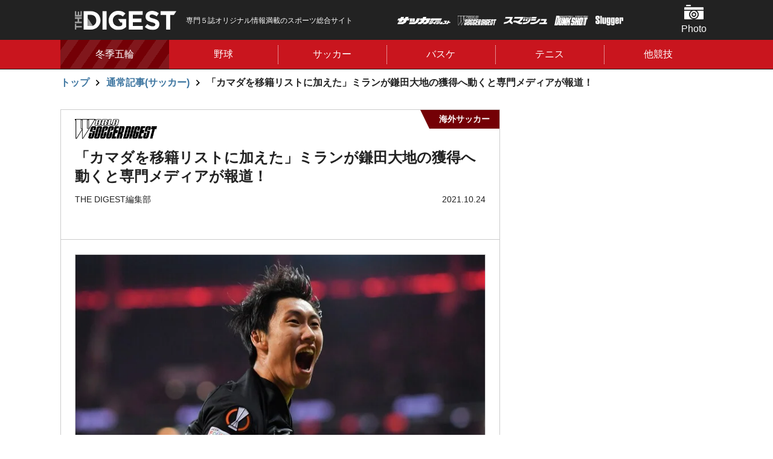

--- FILE ---
content_type: text/html; charset=utf-8
request_url: https://www.google.com/recaptcha/api2/aframe
body_size: 251
content:
<!DOCTYPE HTML><html><head><meta http-equiv="content-type" content="text/html; charset=UTF-8"></head><body><script nonce="_psU9rANtkfOv0CkFF8RDw">/** Anti-fraud and anti-abuse applications only. See google.com/recaptcha */ try{var clients={'sodar':'https://pagead2.googlesyndication.com/pagead/sodar?'};window.addEventListener("message",function(a){try{if(a.source===window.parent){var b=JSON.parse(a.data);var c=clients[b['id']];if(c){var d=document.createElement('img');d.src=c+b['params']+'&rc='+(localStorage.getItem("rc::a")?sessionStorage.getItem("rc::b"):"");window.document.body.appendChild(d);sessionStorage.setItem("rc::e",parseInt(sessionStorage.getItem("rc::e")||0)+1);localStorage.setItem("rc::h",'1768499207818');}}}catch(b){}});window.parent.postMessage("_grecaptcha_ready", "*");}catch(b){}</script></body></html>

--- FILE ---
content_type: text/javascript
request_url: https://html-load.com/loader.min.js
body_size: 28774
content:
// 
//# sourceMappingURL=[data-uri]
(function(){function e(n,o){const r=t();return(e=function(e,t){return r[e-=419]})(n,o)}function t(){const e=["__tcfapi not found within timeout","open","isSleipnir","purpose","elementFromPoint","useragent","link","reject","https://report.error-report.com/modal?eventId=&error=Vml0YWwgQVBJIGJsb2NrZWQ%3D&domain=","outerWidth","find","target","gpt-publisher","edl","add","confirm","now","type","alt","scrollX","Element_setAttribute","UUNBQlYiXSMwamImV282dDpVdWlIZzFyUEQ0JSlSbE5rLQ==","AS-ENCODED-VAL","replaceScriptElementAsync","polarbyte","XnpHW3dtCkNgPThCdj48Jl0wOlQgTCNweDNYbGktbikuNA==","Element_innerHTML","VHg8V3xYdmN1YkN6LWVrVS8gb2lNCSY6JUlnPjJoe3Nb","intersectionRatio","duration","resolve","aW5wdXQ=","getAttributeNames","gpt-minutemedia","cGxiaTIxY3hmbW8zNnRuNTB1cQ==","cnlwYQ==","as-async","hasAttribute","width not set properly","https://","regexp-test","KHIlOTZqVks3e2tQCWdEaE9jRnMnMTtNIkl1UVoveXFB","charCodeAt","endsWith","getGPPData","cmVzZXJ2ZWQyT3V0cHV0","frames","toPrimitive",", body: ","value","Failed to load script: ","append","window","replaceSync","error on googletag.pubads()","c3ZtbQ==","no purpose 1 consent","appendScriptElementAsync","getElementsByTagName","boundingClientRect","__gpp not found within timeout","insertRule","getOwnPropertyDescriptor","N3VpbDVhM2d4YnJwdHZqZXltbzRjMDl3cXpzNjgybmYx","function a0v(F,v){const h=a0F();return a0v=function(L,H){L=L-0x85;let E=h[L];return E;},a0v(F,v);}function a0F(){const y=['length','includes','removeEventListener','99DdfTHL','message','426867skijjn','926090UmJmXE','5618020JaGBio','forEach','delete','9152640ERdRZO','get','c3RyaW5n','setTimeout','handleEvent','eval','requestIdleCallback','399064oRTnwg','168YhZGAx','test','requestAnimationFrame','error','call','set','addEventListener','filter','load','61678oqLYfA','setInterval','ZnVuY3Rpb24','prototype','click','3732384LyVUeN','27bKBjKK','slice'];a0F=function(){return y;};return a0F();}(function(F,v){const i=a0v,h=F();while(!![]){try{const L=-parseInt(i(0x94))/0x1+parseInt(i(0x9e))/0x2*(parseInt(i(0x86))/0x3)+-parseInt(i(0xa3))/0x4+parseInt(i(0x89))/0x5+parseInt(i(0x8d))/0x6+parseInt(i(0x88))/0x7*(parseInt(i(0x95))/0x8)+-parseInt(i(0xa4))/0x9*(parseInt(i(0x8a))/0xa);if(L===v)break;else h['push'](h['shift']());}catch(H){h['push'](h['shift']());}}}(a0F,0xf2094),((()=>{const G=a0v,F=(E,B)=>typeof E===B,v=atob(G(0xa0)),h=atob(G(0x8f));if(!F(h,h))return;{const E=RegExp[G(0xa1)][G(0x96)];RegExp[G(0xa1)][G(0x96)]=function(B){const g=G;return E[g(0x99)](this,B);};}[G(0x97),G(0x93),G(0x9f),G(0x90)][G(0x9c)](B=>window[B])[G(0x8b)](B=>window[B]=H(window[B],B)),EventTarget[G(0xa1)][G(0x9b)]=H(EventTarget[G(0xa1)][G(0x9b)],G(0x9b),0x1),EventTarget[G(0xa1)][G(0x85)]=H(EventTarget[G(0xa1)][G(0x85)],G(0x85),0x1);const L=new Map();function H(B,u){const P=G;let p=arguments[P(0xa6)]>0x2&&void 0x0!==arguments[0x2]?arguments[0x2]:0x0;return function(){const o=P;for(var S=arguments[o(0xa6)],K=new Array(S),N=0x0;N<S;N++)K[N]=arguments[N];const Q=K[o(0xa5)](0x0,p),Y=K[p],b=K[o(0xa5)](p+0x1);if(!Y)return B[o(0x99)](this,...K);if(o(0x9f)!==u&&o(0x90)!==u&&!F(Y,v)&&!F(Y[o(0x91)],v))return B[o(0x99)](this,...K);let f=null;if(o(0x9b)===u||o(0x85)===u){const I=[o(0x9d),o(0x98),o(0x87),o(0xa2)],J=Q[0x0];if(!I[o(0xa7)](J))return B[o(0x99)](this,...K);L[o(0x8e)](this)||L[o(0x9a)](this,new Map()),L[o(0x8e)](this)[o(0x8e)](J)||L[o(0x8e)](this)[o(0x9a)](J,new Map()),f=L[o(0x8e)](this)[o(0x8e)](J)[o(0x8e)](Y);}if(f=f||function(){const W=o;for(var x=arguments[W(0xa6)],X=new Array(x),m=0x0;m<x;m++)X[m]=arguments[m];return F(Y,v)?Y[W(0x99)](this,...X):F(Y,h)?window[W(0x92)](Y):F(Y[W(0x91)],v)?Y[W(0x91)][W(0x99)](Y,...X):void 0x0;},o(0x9b)===u){const x=Q[0x0];L[o(0x8e)](this)[o(0x8e)](x)[o(0x9a)](Y,f);}else{if(o(0x85)===u){const X=Q[0x0],m=L[o(0x8e)](this)[o(0x8e)](X)[o(0x8e)](Y)||Y;return L[o(0x8e)](this)[o(0x8e)](X)[o(0x8c)](Y),B[o(0x99)](this,...Q,m,...b);}}return B[o(0x99)](this,...Q,f,...b);};}})()));","gpt-ima-adshield","EventTarget","bzVoa203OHVwMnl4d3Z6c2owYXQxYmdscjZlaTQzbmNx","initial","VzB8N196fXtyb1lraFhMXiUoJy8+TnRRR2d1WlNBNHZV","querySelectorAll","bottom","originalUrl","&host=","document - find element","fuse","data:","LklwPnN6SjhFd2FoWU0vdjt5S2M9ZgooW19UIHEzbk9T","collect","POST","decodeURIComponent",", source length: ","elem","Node_insertBefore","Error","picrew.me","data","X-Crc32","gpt-tdn","bWpiMGZldTZseng3a3FoZ29wNGF0ODMxYzkyeXdpcjVu","alphaStr","cXA1cjg0Mnljdnhqb3diYXo3dWh0czlnazZpMGVtbjEzZg==","HTMLLinkElement","document.classList.contains","srcdoc","extra","createContextualFragment","7662hiAfSp","eWJmcQ==","response","width not removed","self","Window","wrong googletag.pubads()","tpmn","removeAttribute","loading","brave","evaluate","Element_getAttribute","error","tag","v7.5.54","766844dFWlEq","Clean.io Inc.","referrer","ZWhvcg==","removeProperty","tagName","Invalid protect url: ","reserved2Input","object","isInAdIframe","5132330rLcmgJ","lastIndexOf","https://report.error-report.com/modal?eventId=&error=","gpt-clickio","href","MW53c3I3dms4ZmgwbDN1dDkyamlncXg2ejQ1Y3BibXlv","Failed to load website due to adblock: ","indexOf","Node_appendChild","NmFreWhvcjgwbTM3c2xmdzF2eHA=","textContent","match","protocol","mailto:","resources://","X-Length","gpt-adapex","geniee-prebid","requestIdleCallback not exists","pathname","Window_fetch","getAttribute","resource","NGJvdjI4c3lxN3hhY2VnNjVmbTA5cnQzbGlobmt1empwMQ==",", X-Length: ","NodeList","scribd.com","ZW93NXJmbHVxOHg0emdqNzBwMTNjaTZtaDJzOXRua2Fidg==","documentElement","AdShield API","test/v1ew/failed","getWindowId","fromCharCode","baseURI","freestar","attributes","eDUwdzRvZTdjanpxOGtyNmk5YWZ0MnAxbmd1bG0zaHlidg==","matchAll","aditude","hash","edgios","N3o+Z317L1cjYGNbWlQmc0k8Mi1oYUtYWW4Kbyl4U0ZB","statusText","Promise","XMLHttpRequest","papi","b3V0cHV0","json","MyV0CXsycmNrZnlYUl0/TksmL0ZndztUU01tbi03X2lVLg==","toLowerCase","write","Timed out waiting for consent readiness","connection","loader","span","HTMLElement","players","fromEntries","version","EventTarget_addEventListener","slice","dmtkcw==","728px","concat","opera","input","https:","eDhiM2xuMWs5bWNlaXM0dTB3aGpveXJ6djVxZ3RhcGYyNw==","cDkxdHp4NGlic2h3ZjNxeWVuNTA2dWdvMm1rdjhscmpjNw==",'","width":160,"height":600,"position":{"selector":"div#contents","position-rule":"child-0","insert-rule":[]},"original-ads":[{"selector":"div#contents > span#ads"}],"attributes":[]}]}',"min","scrollHeight","outerHeight","api","searchParams","document.documentElement.clientWidth, clientHeight","Y3E5ODM0a2h3czJ0cmFnajdmbG55bXU=","Element.remove","body","adthrive","requestIdleCallback","replaceChild","Date.now is not a number","adsinteractive","cookie","Document","dable","as_loader_version","Window_decodeURIComponent","about:","traffective","HTMLScriptElement","innerText","document.getElementsByClassName","_as_req","eDxbeWtZJTEtc0s5X0MwUmFqIzhPTGxdL0h3aHFGVQkz","N2d0a3JwYzQ1bndoNmk4amZ2OTNic3lsYXFlem11Mm8xMA==","loader-check","userAgent","Invalid protect url prefix: ","firefox","encodeURI","symplr","b3U3ZXJjdnc5bDAxeWdobmZpcDY4NWJ6eHF0YWszc2ptNA==","ZGdnbg==","http://","c204ZmtocndhOTR5MGV1cGoybnEx","dVY2fSlRJz9Ee1NlQU1YNDtFZg==","gpt-geniee","contentWindow","trim","max","localStorage","a3luYg==","player","test","intersectionRect","text","OTF5c3hlOGx1b3JuNnZwY2l3cQ==","script:","adpushup","random","aTtVaidbPHciRFQwbFpMZ1M4ZiNoeHNNVn10eTpFLSlg","useractioncomplete","can't access user-agent","document.head.appendChild, removeChild, childNodes","currentScript","document.classList.remove not work","onLine","dataset","PEdjcE9JLwl6QVglNj85byByLmJtRlJpZT5Lc18pdjtWdQ==","ZT9gM0FVPDJaWzsJaUpFRlYnfFBhOFQ1ai0udiA6cSNIKQ==","calculatorsoup.com","HTMLSourceElement","document","&request_id=","json.parse","close-error-report","IFrame","eval","WwllJjVCXlc+MCMKcmJxSTd9LUF8Yw==","getItem","YmphM3prZnZxbHRndTVzdzY3OG4=","createObjectURL","unknown","replace","document.querySelectorAll","VHNwektcVnZMMzkpOlBSYTh4Oy51ZyhgdD93XTZDT2ZGMQ==","head","prod","server","URLSearchParams","Chrome/","abc","host","PerformanceEntry","as_domain","adlib","remove","reserved1Output","CrOS","ybar","Element","dmJybDRzN3U5ZjhuejVqcHFpMG13dGU2Y3loYWcxM294","gpt-funke","gpt-highfivve","bTg5NjFxd3pnaHUyN3hlb2FwbjNrNWlsdnJmamM0c3l0MA==","text/css","def","sectionChange","nthChildOf","revokeObjectURL","eVw2WmcxcW1ea3pjJ3woWWlvUiI+Rgo=","scrollX,Y","String","/view","CSSStyleDeclaration","includes","getComputedStyle","blN5TkRHJ01qL288VSBsIlFFa21pWDJIe1pZSmg0JT1f","isBrave","Version/","cmVzZXJ2ZWQxSW5wdXQ=","})()","enliple","navigator",'":[{"id":"',"c3hwMlc5IC0zT25TJjdIPXJWNEQ7VFthdyFdTUFJL31MbA==","srcset","send","http:","removeChild","Zm1qeA==","rel","@@toPrimitive must return a primitive value.","isSafari","hidden","data-src","a2AoNTl3aikie2c+c1xvNlRpQXgKTFA/cWFwdDBdLUl5ZQ==","exec","charAt","math-random","324081jNpLzS","edg/","[data-uri]","parse","symbol","name","performance","2513acmMal","div#contents","UWpeIE5DVXY1NGxlIlZNbV8zMEdM","S1ppe140PG0iNSdjJQpYTHVyeXBxQThbZUl3LURSfGtiQg==","script","as-empty-bidder","iframe","bGU0OTcxbTVpcnB1a3hqdjNzcTJvOHk2MGduYnp0aHdmYQ==","sendBeacon","NFdCXTM+CW89bk12Y0thd19yVlI3emxxbSlGcGA6VGdPJw==","[native code]","cmd","setIsTcfNeeded","(function(){","idx","gpt-firstimpression","gpt-interworks","setProperty","Element_attributes","Blob","img","DOMParser","origin","floor","set","consents","responseType","cssText","reserved2","title","replaceState","fetch","apply","b2lscjg3dDZnMXFiejVlZjRodnB5Y3VqbXgzbndzMDJrOQ==","none","Py0wOHRQKEpIMUVHeyVbaiZzIiBENWs=","Worker","writeln","AdShield API cmd.push","eventId=","/script/","OWptYW53eXF4MHM1NHp1dG82aA==","isInIframe","randomize","DOMTokenList","cmVzZXJ2ZWQxT3V0cHV0","cadmus script blocked","QjggL1k5b11WSENfcDN5dApoVE9OaTVxNklHLXI9Mmcl","HTMLFormElement","Yzc4NjNxYnNtd3k1NG90bmhpdjE=","get","parentElement","string-api","d2VneWpwenV4MzhxMmE5dm1pZm90","frameElement","addEventListener","ghi","child-0","encodeURIComponent","delete","fXFCPHpgUFpbWUg6MHNqdmFPcA==","TopLevelCss","adshield-native",".js","true","cmVzZXJ2ZWQx","property","right","isInRootIframe","YTI3NGJjbGp0djBvbXc2ejlnNXAxM3VzOGVraHhpcmZx","wrong contentWindow","Date.now","from","responseText","whale","dable-tdn","KAlFSENfO3MvLldnTmZWbCB6OU1ZaFF9VGo6SkZVUykj","UserAgent","&error=","article","pubstack","defineProperty","yahoo-mail-v1","join","edge","bTByeWlxdDgzNjJwMWZhdWxqNHpnaA==","eventStatus","then","Failed to fetch script: ","atob-btoa","cGhtMjF2OWN3NGI3M3lnbG5meG90YXpzdWo4cXJrNjUwaQ==","content","naver","ssmas","listenerId","mezzomedia","core-ads","dzFHcD4weUJgNVl0XGU0Ml1eQzNPVVhnYiBufWEnVGZxew==","Y3J4bWpmN3loZ3Q2bzNwOGwwOWl2","visualViewport","setTimeout","getElementsByClassName","className","reserved2Output","btoa","tel:","script malformed. source length: ","classList","document.querySelector","worldhistory.org","application/javascript","Node","domain switch: no src attribute","parseFloat","return this","stopPropagation","ZnU2cXI4cGlrd2NueDFhc3RtNDc5YnZnMmV6bG8wM2h5","charset","script not executed(inline)","closest","cWJ1dw==","sentrySampleRatio","isArray","setItem","3812817gsElrn","Url",", Script-Crc32: ","eTkzcmZ0czdseHE4dmtnamVuNW0waTZ3emhhcDF1Y2Iybw==","ar-yahoo-v1","iterator","https://cadmus.script.ac","getPropertyValue","source","w2g","em1wYw==","outerHTML","parseInt","promise","DocumentFragment","cache_is_blocking_ads","load","cmVzZXJ2ZWQySW5wdXQ=","azUyM3RscHplcXZzMHlqaDgxb2d1YTZ3bmJyN2M5bWY0aQ==","teads","snigel","parent","aG5bUlhtfERPSC86LkVWS0o7NH1TVQ==","Range","MessagePort","stopImmediatePropagation","bmxvYw==","PerformanceResourceTiming","eXB3engydXNtOG9nNXE3NHRhbmxiNnJpM3ZjZWhqOWtmMQ==","ing","Jmo8UkRzW1c+YnVrTWBjPzEpCWw=","&is_brave=","race","cmVzZXJ2ZWQy","__sa_","AdShield API cmd.push result","style","M2M1MWdvcTQwcHphbDlyNnh1dnRrZXkyc3duajdtaWhi","ABCDEFGHIJKLMNOPQRSTUVWXYZabcdefghijklmnopqrstuvwxyz","close","scrollWidth","constructor","Headers","cmE7TUg3emZBb1EJeFRVaD9uPSFOSks5PHZgNXsjbVsz","children","tri","RVlmP1JOMmF9V2JVNWVIX3xTdEpv","as-extra","InE0CkozZmtaaGombHRgd0g1MFQ9J2d8KEVQW0ItUVlE","Click","gpt-rubicon","domain switched","HTMLImageElement","minutemedia","gpt-adsinteractive","/resources/","&message=","HTMLVideoElement","_isTcfNeeded","&url=","129672GfgfSh","jkl","3100880OLgKMo","some","createElement","test/view/passed","Math","findIndex","onreadystatechange","attributionSrc","coupang-dynamic","URL","Nm52OGNqZ3picXMxazQ5d2x4NzUzYWU=","port","VW4gcHJvYmzDqG1lIGVzdCBzdXJ2ZW51IGxvcnMgZHUgY2hhcmdlbWVudCBkZSBsYSBwYWdlLiBWZXVpbGxleiBjbGlxdWVyIHN1ciBPSyBwb3VyIGVuIHNhdm9pciBwbHVzLg==","ping","childElementCount","#as_domain","pubkey","cXhuNml1cDNvdDhnejdmbGN3MDlieQ==","MWtvaG12NHJsMDgzNjJhaXA3ZmpzNWN0YnF5Z3p3eG5l","aXRoYw==","promise tainted","getTime","ar-v1","toString","M2Jwa2ltZnZ4ZTcxNm56b3lydzBxNTI=","gecko/","httpEquiv","div#contents > span#ads","aXJycg==","adfit","<html></html>","MzZxejBtdjl0bmU3a3dyYTVpMXVqeDI4b3lmc3BjZ2xoNA==","entries","Forcepoint","gpt-adingo","getDeviceInfo","warn","xhr.onreadystatechange not set","innerHTML","insertAdjacentElement","HTMLMetaElement","Date","Navigator","dispatchEvent","abs","https://html-load.com","headers","finally","inventories_key","Node_baseURI","bzlxemF4dHA0MDZ3a2U3aWIyZzM4Znltdmo1bGNoMW5y","aXp4c29tcWgzcDhidmdhNDl3N2Z5MnRsdWM2ZTVuMDFy","255RqkKpi","bXRlcWgweXM2MnAxZnhqNTg5cm80YXVuemxpZzNjN3diaw==","can't access document.hidden","(E2) Invalid protect url: ","HTMLIFrameElement","location","czN6Ym85YWhnZjdsazV5MGN1bXJwcW53eDZpNGpldnQy","fetchLater","&title=","keyval","message","getBoundingClientRect","data-query","eDVBOGhFOT0KUUcxIkN1SidvVihJKT5sYlc0RCNlIEw2","ODk1dDdxMWMydmVtZnVrc2w2MGh5empud28zNGJ4cGdp","Array","reserved1","all","as-revalidator","safari","VGhlcmUgd2FzIGEgcHJvYmxlbSBsb2FkaW5nIHRoZSBwYWdlLiBQbGVhc2UgY2xpY2sgT0sgdG8gbGVhcm4gbW9yZS4=","Object","nhn","as_","combo","responseXML","focus/","stack","removeEventListener","Failed to execute packing script","getElementById","fGAJJ1JxajZDTldIXUk4c3g3dTNm","element-tagName","raptive","parseFromString","), url: ","/resources/v2/","num","a3JCSnREKFFsdl4+I1toe1gxOW8mU0VBTS9uIk89IDA1UA==","PTZhMEc+UE9vMzdudj94JjFgXTJ0","bWFHO0ZULmUyY1l6VjolaX0pZzRicC1LVVp5PHdMCl8/","eventName","tcString","Rzc1MmVgTFh4J1ptfTk8CXs/Rg==","gpt-nextmillenium","postMessage","setImmediate","innerHeight","e2VGJU9YclEyPm5wM0pOXTQ3dQ==","keys","requestAnimationFrame","adingo","char must be length 1","html","YEg7NFN5TUIuCmZ1eG52I1JyUDNFSlEmOVlbTzBjCUNVbw==","FontFace","hostage","transferSize","pubads","setAttribute","forEach","matches","fetchScript error(script malformed), url: ","NWY7VnQicURMQjkxJ20KfT9SNlMoWiNBYEpyMEhRbEtQKQ==","document.getElementById","gpt-adshield","width","HTMLAnchorElement","__gpp","check","flatMap","djlhcHlpazYyMzBqNW1sN244YnVxcmYxemdzY2V3eHQ0","action","History",", cfRay: ","sleipnir/","samsungbrowser","Y29rcQ==","O2ZlUVhcLk54PHl9MgpVOWJJU0wvNmkhWXUjQWh8Q15a","dWwyb3cwMWo5enE1OG1mazRjdjM3YWJzeWlndGVoNnhu","rtt","gpt-anymind","adshieldMaxRTT","Event","&type=negotiate_fail","height","inventory_name","alert","Failed to decode protect-url: url is empty","token=","XHlqTUYtZiJSWwlId3hucylwSUMxPTI1OEU5NlBLOkpPCg==","element-attributes","function","sdkVersion","], X-Crc32: ","search","opt/","Integrity check failed: ","sping","bkVlSkthLjpQe0E7eDBVTCI0J1hGbXx9d2Z2elEjN1pTKA==","HTMLMediaElement",'{"type": "tag", "marshalled": "<html></html>"}',"log","adsense",'{"apply-ratio":1,"',"Loader aborted: ","IntersectionObserverEntry","copyScriptElement","HTMLStyleElement","Jm0yR1Q1SXJQIiAuQihvPTppZ2JKcFduejd0Y3ZOWmA+Cg==","7Y6Y7J207KeA66W8IOu2iOufrOyYpOuKlCDspJEg66y47KCc6rCAIOuwnOyDne2WiOyKteuLiOuLpC4g7J6Q7IS47ZWcIOuCtOyaqeydhCDrs7TroKTrqbQgJ+2ZleyduCfsnYQg7YG066at7ZWY7IS47JqULg==","catch","SktqJUlWels8RUgmPUZtaWN1TS46CVMteFBvWnM3CmtB","recovery","setInterval","encodedBodySize","CSSStyleSheet","d3IyNzV5b2dzajRrdjAzaXpjbngxdWFxYjhwZmxtNnRo","try-catch","CSSStyleDeclaration.set/get/removeProperty","configIndex","clearInterval","728","ddg/","isFirefox","signalStatus","bnh6bg==","__tcfapi","contains","XncgVl8xcWs2OmooImc+aSVlfEwyY0k=","push","geniee","data-resource","dXNqbDRmaHdicHIzaXl6NXhnODZtOWV2Y243b2swYTIxdA==","version=","Number","_as_res","error on contentWindow","gpt-adpushup","isGecko","MUVIYi58dT9wKHFmUGl0eSdyNk8lCXc9XTlCSlJEOzo4aw==","blob:","innerWidth","tags","debug","JlhEX1FPaE1ybHRwUjFjNHpHClk=","undefined","Tig5fCEvX1JEdjZRKSI4P0wjaFdscjs=","hostname","2gbvwxo","isNaN","azk2WUsodi8mSUNtR0IJNWJ6YT9IY1BfMVcgcVJvQS49Cg==","clearTimeout","Script","language","prototype","map","decodeURI","isSamsungBrowser","bml1ZTh0bXlhY2ozbDkxcTY1Znhid3pydjdwbzJnazQw","googletag","document.hidden","adshield-api","Response","setAttributeNS","eDI5aGI4cHd2c2lsY21xMDY1dDQzN3JueXVvMWpmemtl","XMLHttpRequest.onreadystatechange","Date.now is not a function","status","as_window_id","getEntriesByType","display","object-keys","reverse","RegExp","pagehide","filter","a24xZWhvNmZqYnI0MHB4YzlpMnE=","NzRoZnZidGNqMmVyb2EwdWw1Nnl3M2lucXhrZ3A5bTF6cw==","&domain=","Function","bWlsYmAjM0JhcV07RFRWP2UuPCAmYw==","fetchScript error(status: ","TlhHdDU9fV1iSWtoKThUPnAtfGVXcw==","/report?","left","src","Failed to get key from: ","ariaLabel","responseURL","http","startsWith","insertAdjacentHTML","https://report.error-report.com/modal?","opr","insertBefore","status code: ","appendChild","anymind","string","document.getElementsByTagName","length","document - link element","_fa_","call","reload","nextSibling","function a0Z(e,Z){const L=a0e();return a0Z=function(w,Q){w=w-0xf2;let v=L[w];return v;},a0Z(e,Z);}function a0e(){const eD=['onload','as_','526myoEGc','push','__sa_','__as_ready_resolve','__as_rej','addEventListener','LOADING','XMLHttpRequest','entries','getOwnPropertyDescriptor','_as_prehooked_functions','status','script_onerror','__fr','xhr_defer','href','isAdBlockerDetected','length','then','8fkpCwc','onerror','apply','readyState','_as_prehooked','set','__as_new_xhr_data','Window','catch','charCodeAt','location','document','onreadystatechange','__as_xhr_open_args','_as_injected_functions','DONE','open','toLowerCase','handleEvent','defineProperty','name','54270lMbrbp','__as_is_xhr_loading','prototype','decodeURIComponent','contentWindow','EventTarget','407388pPDlir','__as_xhr_onload','collect','get','call','JSON','setAttribute','Element','btoa','__as_is_ready_state_change_loading','GET','4281624sRJEmx','__origin','currentScript','1433495pfzHcj','__prehooked','1079200HKAVfx','window','error','687boqfKv','fetch','load','1578234UbzukV','function','remove','hostname','adshield'];a0e=function(){return eD;};return a0e();}(function(e,Z){const C=a0Z,L=e();while(!![]){try{const w=-parseInt(C(0x10a))/0x1*(-parseInt(C(0x114))/0x2)+-parseInt(C(0xf7))/0x3+-parseInt(C(0x127))/0x4*(parseInt(C(0x13c))/0x5)+parseInt(C(0x10d))/0x6+parseInt(C(0x105))/0x7+parseInt(C(0x107))/0x8+-parseInt(C(0x102))/0x9;if(w===Z)break;else L['push'](L['shift']());}catch(Q){L['push'](L['shift']());}}}(a0e,0x24a95),((()=>{'use strict';const m=a0Z;const Z={'HTMLIFrameElement_contentWindow':()=>Object[m(0x11d)](HTMLIFrameElement[m(0xf3)],m(0xf5)),'XMLHttpRequest_open':()=>Q(window,m(0x11b),m(0x137)),'Window_decodeURIComponent':()=>Q(window,m(0x12e),m(0xf4)),'Window_fetch':()=>Q(window,m(0x12e),m(0x10b)),'Element_setAttribute':()=>Q(window,m(0xfe),m(0xfd)),'EventTarget_addEventListener':()=>Q(window,m(0xf6),m(0x119))},L=m(0x116)+window[m(0xff)](window[m(0x131)][m(0x123)]),w={'get'(){const R=m;return this[R(0xf9)](),window[L];},'collectOne'(v){window[L]=window[L]||{},window[L][v]||(window[L][v]=Z[v]());},'collect'(){const V=m;window[L]=window[L]||{};for(const [v,l]of Object[V(0x11c)](Z))window[L][v]||(window[L][v]=l());}};function Q(v,l,X){const e0=m;var B,s,y;return e0(0x108)===l[e0(0x138)]()?v[X]:e0(0x132)===l?null===(B=v[e0(0x132)])||void 0x0===B?void 0x0:B[X]:e0(0xfc)===l?null===(s=v[e0(0xfc)])||void 0x0===s?void 0x0:s[X]:null===(y=v[l])||void 0x0===y||null===(y=y[e0(0xf3)])||void 0x0===y?void 0x0:y[X];}((()=>{const e2=m;var v,X,B;const y=W=>{const e1=a0Z;let b=0x0;for(let O=0x0,z=W[e1(0x125)];O<z;O++){b=(b<<0x5)-b+W[e1(0x130)](O),b|=0x0;}return b;};null===(v=document[e2(0x104)])||void 0x0===v||v[e2(0x10f)]();const g=function(W){const b=function(O){const e3=a0Z;return e3(0x113)+y(O[e3(0x131)][e3(0x110)]+e3(0x11e));}(W);return W[b]||(W[b]={}),W[b];}(window),j=function(W){const b=function(O){const e4=a0Z;return e4(0x113)+y(O[e4(0x131)][e4(0x110)]+e4(0x135));}(W);return W[b]||(W[b]={}),W[b];}(window),K=e2(0x113)+y(window[e2(0x131)][e2(0x110)]+e2(0x12b));(X=window)[e2(0x117)]||(X[e2(0x117)]=[]),(B=window)[e2(0x118)]||(B[e2(0x118)]=[]);let x=!0x1;window[e2(0x117)][e2(0x115)](()=>{x=!0x0;});const E=new Promise(W=>{setTimeout(()=>{x=!0x0,W();},0x1b5d);});function N(W){return function(){const e5=a0Z;for(var b=arguments[e5(0x125)],O=new Array(b),z=0x0;z<b;z++)O[z]=arguments[z];return x?W(...O):new Promise((k,S)=>{const e6=e5;W(...O)[e6(0x126)](k)[e6(0x12f)](function(){const e7=e6;for(var f=arguments[e7(0x125)],q=new Array(f),A=0x0;A<f;A++)q[A]=arguments[A];E[e7(0x126)](()=>S(...q)),window[e7(0x118)][e7(0x115)]({'type':e7(0x10b),'arguments':O,'errArgs':q,'reject':S,'resolve':k});});});};}const I=W=>{const e8=e2;var b,O,z;return e8(0x101)===(null===(b=W[e8(0x134)])||void 0x0===b?void 0x0:b[0x0])&&0x0===W[e8(0x11f)]&&((null===(O=W[e8(0x134)])||void 0x0===O?void 0x0:O[e8(0x125)])<0x3||!0x1!==(null===(z=W[e8(0x134)])||void 0x0===z?void 0x0:z[0x2]));},M=()=>{const e9=e2,W=Object[e9(0x11d)](XMLHttpRequest[e9(0xf3)],e9(0x133)),b=Object[e9(0x11d)](XMLHttpRequest[e9(0xf3)],e9(0x12a)),O=Object[e9(0x11d)](XMLHttpRequestEventTarget[e9(0xf3)],e9(0x128)),z=Object[e9(0x11d)](XMLHttpRequestEventTarget[e9(0xf3)],e9(0x112));W&&b&&O&&z&&(Object[e9(0x13a)](XMLHttpRequest[e9(0xf3)],e9(0x133),{'get':function(){const ee=e9,k=W[ee(0xfa)][ee(0xfb)](this);return(null==k?void 0x0:k[ee(0x103)])||k;},'set':function(k){const eZ=e9;if(x||!k||eZ(0x10e)!=typeof k)return W[eZ(0x12c)][eZ(0xfb)](this,k);const S=f=>{const eL=eZ;if(this[eL(0x12a)]===XMLHttpRequest[eL(0x136)]&&I(this))return this[eL(0x100)]=!0x0,E[eL(0x126)](()=>{const ew=eL;this[ew(0x100)]&&(this[ew(0x100)]=!0x1,k[ew(0xfb)](this,f));}),void window[eL(0x118)][eL(0x115)]({'type':eL(0x122),'callback':()=>(this[eL(0x100)]=!0x1,k[eL(0xfb)](this,f)),'xhr':this});k[eL(0xfb)](this,f);};S[eZ(0x103)]=k,W[eZ(0x12c)][eZ(0xfb)](this,S);}}),Object[e9(0x13a)](XMLHttpRequest[e9(0xf3)],e9(0x12a),{'get':function(){const eQ=e9;var k;return this[eQ(0x100)]?XMLHttpRequest[eQ(0x11a)]:null!==(k=this[eQ(0x12d)])&&void 0x0!==k&&k[eQ(0x12a)]?XMLHttpRequest[eQ(0x136)]:b[eQ(0xfa)][eQ(0xfb)](this);}}),Object[e9(0x13a)](XMLHttpRequestEventTarget[e9(0xf3)],e9(0x128),{'get':function(){const ev=e9,k=O[ev(0xfa)][ev(0xfb)](this);return(null==k?void 0x0:k[ev(0x103)])||k;},'set':function(k){const el=e9;if(x||!k||el(0x10e)!=typeof k)return O[el(0x12c)][el(0xfb)](this,k);const S=f=>{const er=el;if(I(this))return this[er(0xf2)]=!0x0,E[er(0x126)](()=>{const eX=er;this[eX(0xf2)]&&(this[eX(0xf2)]=!0x1,k[eX(0xfb)](this,f));}),void window[er(0x118)][er(0x115)]({'type':er(0x122),'callback':()=>(this[er(0xf2)]=!0x1,k[er(0xfb)](this,f)),'xhr':this});k[er(0xfb)](this,f);};S[el(0x103)]=k,O[el(0x12c)][el(0xfb)](this,S);}}),Object[e9(0x13a)](XMLHttpRequestEventTarget[e9(0xf3)],e9(0x112),{'get':function(){const eB=e9;return z[eB(0xfa)][eB(0xfb)](this);},'set':function(k){const es=e9;if(x||!k||es(0x10e)!=typeof k)return z[es(0x12c)][es(0xfb)](this,k);this[es(0xf8)]=k,this[es(0x119)](es(0x109),S=>{const ey=es;I(this)&&window[ey(0x118)][ey(0x115)]({'type':ey(0x122),'callback':()=>{},'xhr':this});}),z[es(0x12c)][es(0xfb)](this,k);}}));};function P(W){return function(){const eg=a0Z;for(var b=arguments[eg(0x125)],O=new Array(b),z=0x0;z<b;z++)O[z]=arguments[z];return this[eg(0x134)]=O,W[eg(0x129)](this,O);};}function Y(W,b,O){const et=e2,z=Object[et(0x11d)](W,b);if(z){const k={...z,'value':O};delete k[et(0xfa)],delete k[et(0x12c)],Object[et(0x13a)](W,b,k);}else W[b]=O;}function D(W,b,O){const ej=e2,z=W+'_'+b,k=w[ej(0xfa)]()[z];if(!k)return;const S=ej(0x108)===W[ej(0x138)]()?window:ej(0x132)===W?window[ej(0x132)]:ej(0xfc)===W?window[ej(0xfc)]:window[W][ej(0xf3)],f=function(){const eK=ej;for(var A=arguments[eK(0x125)],U=new Array(A),F=0x0;F<A;F++)U[F]=arguments[F];try{const J=j[z];return J?J[eK(0xfb)](this,k,...U):k[eK(0xfb)](this,...U);}catch(G){return k[eK(0xfb)](this,...U);}},q=O?O(f):f;Object[ej(0x13a)](q,ej(0x13b),{'value':b}),Object[ej(0x13a)](q,ej(0x106),{'value':!0x0}),Y(S,b,q),window[ej(0x117)][ej(0x115)](()=>{const ex=ej;window[ex(0x111)]&&!window[ex(0x111)][ex(0x124)]&&S[b]===q&&Y(S,b,k);}),g[z]=q;}window[K]||(w[e2(0xf9)](),D(e2(0x11b),e2(0x137),P),D(e2(0xfe),e2(0xfd)),D(e2(0x12e),e2(0x10b),N),(function(){const eN=e2,W=(z,k)=>new Promise((S,f)=>{const eE=a0Z,[q]=k;q[eE(0x121)]?f(k):(E[eE(0x126)](()=>f(k)),z[eE(0x119)](eE(0x10c),()=>S()),window[eE(0x118)][eE(0x115)]({'type':eE(0x120),'reject':()=>f(k),'errArgs':k,'tag':z}));}),b=Object[eN(0x11d)](HTMLElement[eN(0xf3)],eN(0x128));Object[eN(0x13a)](HTMLElement[eN(0xf3)],eN(0x128),{'get':function(){const eI=eN,z=b[eI(0xfa)][eI(0xfb)](this);return(null==z?void 0x0:z[eI(0x103)])||z;},'set':function(z){const eo=eN;var k=this;if(x||!(this instanceof HTMLScriptElement)||eo(0x10e)!=typeof z)return b[eo(0x12c)][eo(0xfb)](this,z);const S=function(){const ei=eo;for(var f=arguments[ei(0x125)],q=new Array(f),A=0x0;A<f;A++)q[A]=arguments[A];return W(k,q)[ei(0x12f)](U=>z[ei(0x129)](k,U));};S[eo(0x103)]=z,b[eo(0x12c)][eo(0xfb)](this,S);}});const O=EventTarget[eN(0xf3)][eN(0x119)];EventTarget[eN(0xf3)][eN(0x119)]=function(){const eM=eN;for(var z=this,k=arguments[eM(0x125)],S=new Array(k),f=0x0;f<k;f++)S[f]=arguments[f];const [q,A,...U]=S;if(x||!(this instanceof HTMLScriptElement)||eM(0x109)!==q||!(A instanceof Object))return O[eM(0xfb)](this,...S);const F=function(){const eP=eM;for(var J=arguments[eP(0x125)],G=new Array(J),H=0x0;H<J;H++)G[H]=arguments[H];return W(z,G)[eP(0x12f)](T=>{const eY=eP;eY(0x10e)==typeof A?A[eY(0x129)](z,T):A[eY(0x139)](...T);});};O[eM(0xfb)](this,q,F,...U);};}()),M(),window[K]=!0x0);})());})()));","script not executed(blob)","Map","poster","MG96dXBrcng2cWp3bnlnbDM0bTdpOXRoMWY4djJiZWM1","string-try-catch","N3k6eDIxOF1VI05DfW5XYU1Te0w=","querySelector","Firefox/","Yml4cXJod245emptNTRvMTJmZTBz","number","javascript:","document.createElement","fxios/","dXl5aw==","parentNode","gpt-andbeyond","utf-8","ZndiaA==","AdShield API cmd","wp-data","JSON","chrome","shift","aXZtc2xyNDhhY2Uzem9rZ3h0MTBiNnA=","gpt-enliple","contentDocument","cultureg","adshieldAvgRTT","str","gpt-nextmillennium","childNodes","insertAfter","X2w8IFZ6cURGOjJnNjF3e2ltKCI3TEFaYS9eaiVcJ0s/","findLastIndex","cachedResultIsInAdIframe","MHQ4a2JmMjZ1ejlzbWg3MTRwY2V4eQ==","top","trident",". Phase: ","div","async","output","removeItem","gpt-vuukle","crios","Nm03a3dlM3Fhb2h1NWc0Yno4aQ==","readyState","eX1YV11PJkdsL0N0KXNZQjgtYkY0UgpEJ3BTRTBcdS5aUA==","reserved1Input","em5iZw==","endpoint","base64 failed","stylesheet",", StatusCode: [","TkduRThhX3kuRmpZTz00dzNdcDc=","query","ME5tfXViQzlMNmt7Nygibng+cz1Lb11JQncveVNnZiVX","NW52MWllZ3phMjY5anU4c29reTA0aDNwN3JsdGN4bWJx","WEVRNSU8Sl9oIy4wZj92ZUs6ewlDdXRqYEJQOE5HVWIp","addModule","width: 100vw; height: 100vh; z-index: 2147483647; position: fixed; left: 0; top: 0;","as_modal_loaded","get-computed-style","tcloaded","url","aWQ=","data-sdk","SharedStorageWorklet","setHTMLUnsafe","MessageEvent","resources-v2://","scrollY","overflow","atob","adshield","Css","split","Invalid reserved state: ","android","a2Zwdg==","last_bfa_at","stringify","cWdwazM3NW50bDhqdzlybXgyaTBoYzF6dXY0b2J5NnNlZg==","reduce","dXk4b2EyczZnNGozMDF0OWJpcDdyYw==","profile","Cf-Ray","ZmthZA==","QiBjMQkzRlklPGZfYjJsdV44Wk5DeiNHJ3ZXTTdyJlE9"];return(t=function(){return e})()}(function(){const n=e,o=t();for(;;)try{if(938812===-parseInt(n(1276))/1+-parseInt(n(1015))/2*(parseInt(n(752))/3)+parseInt(n(812))/4*(parseInt(n(866))/5)+parseInt(n(1260))/6*(parseInt(n(628))/7)+parseInt(n(814))/8+-parseInt(n(621))/9+parseInt(n(419))/10)break;o.push(o.shift())}catch(e){o.push(o.shift())}})(),(()=>{"use strict";const t=e;var n={};n.g=function(){const t=e;if(t(1284)==typeof globalThis)return globalThis;try{return this||new Function(t(742))()}catch(e){if(t(1284)==typeof window)return window}}();const o=t=>{const n=e;let o=0;for(let e=0,r=t[n(1067)];e<r;e++)o=(o<<5)-o+t[n(1205)](e),o|=0;return o},r=class{static[t(935)](){const e=t;var n,r;let i=arguments[e(1067)]>0&&void 0!==arguments[0]?arguments[0]:e(979),c=!(arguments[e(1067)]>1&&void 0!==arguments[1])||arguments[1];const a=Date[e(1179)](),s=a-a%864e5,l=s-864e5,d=s+864e5,u=e(889)+o(i+"_"+s),m=e(889)+o(i+"_"+l),f=e(889)+o(i+"_"+d);return u===m||u===f||m===f||!(null!==(n=null!==(r=window[u])&&void 0!==r?r:window[m])&&void 0!==n?n:window[f])&&(c&&(window[u]=!0,window[m]=!0,window[f]=!0),!0)}};function i(e){const n=t;return(i=n(958)==typeof Symbol&&n(625)==typeof Symbol[n(757)]?function(e){return typeof e}:function(e){const t=n;return e&&t(958)==typeof Symbol&&e[t(793)]===Symbol&&e!==Symbol[t(1021)]?t(625):typeof e})(e)}function c(n,o,r){const c=t;return a=function(t){const n=e;if(n(1284)!=i(t)||!t)return t;var o=t[Symbol[n(1210)]];if(void 0!==o){var r=o[n(1070)](t,n(1065));if(n(1284)!=i(r))return r;throw new TypeError(n(613))}return String(t)}(o),(o=c(625)==i(a)?a:a+"")in n?Object[c(709)](n,o,{value:r,enumerable:!0,configurable:!0,writable:!0}):n[o]=r,n;var a}const a=8e3;class s{static[t(640)](e){this[t(810)]=e}static[t(678)](e){const n=t;let o=!(arguments[n(1067)]>1&&void 0!==arguments[1])||arguments[1],r=arguments[n(1067)]>2&&void 0!==arguments[2]?arguments[2]:n(531);try{return o&&(e=l(e)),window[r][n(560)](e)}catch(e){return""}}static[t(652)](n,o){const r=t;let i=!(arguments[r(1067)]>2&&void 0!==arguments[2])||arguments[2],c=arguments[r(1067)]>3&&void 0!==arguments[3]?arguments[3]:r(531);try{if(i&&(n=l(n)),!this[r(810)])return window[c][r(751)](n,o);(async function(){const t=r,{enableGpp:i=!1}={},s=await function(){const{tcfTimeoutMs:t=a,requireTcString:n=!0}={};return new Promise((async(o,r)=>{const i=e;try{var c,s;await function(){const t=e;let n=arguments[t(1067)]>0&&void 0!==arguments[0]?arguments[0]:a;return new Promise(((e,o)=>{const r=t,i=Date[r(1179)](),c=()=>{const t=r;t(958)!=typeof window[t(993)]?Date[t(1179)]()-i>n?o(new Error(t(1163))):setTimeout(c,50):e(window[t(993)])};c()}))}(t);let l=!1;const d=e=>!(!e||i(1137)!==e[i(714)]&&i(542)!==e[i(714)]||n&&!e[i(908)]),u=(e,t)=>{const n=i;if(t&&!l&&d(e)){l=!0;try{var r,c;null===(r=(c=window)[n(993)])||void 0===r||r[n(1070)](c,n(894),2,(()=>{}),e[n(722)])}catch{}o(e)}};null===(c=(s=window)[i(993)])||void 0===c||c[i(1070)](s,i(683),2,u),setTimeout((()=>{l||r(new Error(i(470)))}),t)}catch(e){r(e)}}))}();if(!function(t){const n=e;var o,r;return!!(null!==(o=null===(r=t[n(1166)])||void 0===r?void 0:r[n(653)])&&void 0!==o?o:{})[1]}(s))throw new Error(t(1219));let l;if(i)try{l=await function(){const e=t;let n=arguments[e(1067)]>0&&void 0!==arguments[0]?arguments[0]:6e3;return new Promise(((t,o)=>{const r=e,i=Date[r(1179)](),c=()=>{const e=r;e(958)!=typeof window[e(934)]?Date[e(1179)]()-i>n?o(new Error(e(1223))):setTimeout(c,50):(()=>{const n=e;try{var o,r,i,c;null===(o=(r=window)[n(934)])||void 0===o||o[n(1070)](r,n(683),((e,o)=>{const r=n;o&&e&&(r(588)===e[r(907)]||r(991)===e[r(907)])&&t(e)})),null===(i=(c=window)[n(934)])||void 0===i||i[n(1070)](c,n(1207),((e,o)=>{o&&e&&t({eventName:n(1231),data:e})}))}catch{}})()};c()}))}()}catch(e){console[t(850)](e)}return{result:await Promise[t(1193)]((e=>{const r=t;let{tcData:i,gppInfo:a}=e;window[c][r(751)](n,o)})({tcData:s,gppInfo:l})),tcData:s,gppInfo:l}})()[r(977)]((e=>{}))}catch(e){}}static[t(577)](e){const n=t;let o=!(arguments[n(1067)]>1&&void 0!==arguments[1])||arguments[1],r=arguments[n(1067)]>2&&void 0!==arguments[2]?arguments[2]:n(531);try{return o&&(e=l(e)),window[r][n(1116)](e)}catch(e){}}}c(s,t(810),!1);const l=e=>""[t(482)](window[t(871)][t(573)],t(1069))[t(482)](btoa(e));class d{static[t(599)](){const e=t;try{if(null!=window[e(604)][e(1270)]&&e(599)===window[e(604)][e(1270)][e(599)][e(626)])return!0}catch(e){}return!1}static[t(614)](){const e=t;try{if(d[e(599)]())return!1;const t=navigator[e(517)][e(468)](),n=[e(885)];return![e(1095),e(712),e(622),e(1060),e(483),e(962),e(1111),e(1118),e(519),e(702),e(989),e(720),e(459)][e(815)]((n=>t[e(596)](n)))&&n[e(815)]((n=>t[e(596)](n)))}catch(e){}return!1}static[t(990)](){const e=t;try{if(d[e(599)]())return!1;const t=navigator[e(517)][e(468)]();if(t[e(596)](e(892))||t[e(596)](e(1086)))return!0;const n=[e(519)];return![e(1095),e(712),e(622),e(1060),e(483),e(962),e(1111),e(1118),e(702),e(989),e(720),e(459)][e(815)]((n=>t[e(596)](n)))&&n[e(815)]((n=>t[e(596)](n)))}catch(e){}return!1}static[t(1024)](){const e=t;try{const t=navigator[e(517)][e(468)]();return t[e(596)](e(1152))&&t[e(596)](e(942))}catch(e){}return!1}static[t(1165)](){const e=t;try{return navigator[e(517)][e(468)]()[e(596)](e(941))}catch(e){}return!1}static[t(1005)](){const e=t;return navigator[e(517)][e(468)]()[e(596)](e(839))}}const u=(e,n)=>{const o=t;if(o(1065)!=typeof e||o(1065)!=typeof n)return!1;const r=e[o(1067)],i=n[o(1067)];if(0===r&&0===i)return!0;if(0===r)return!1;if(0===i)return!0;if(r<i)return!1;for(let t=0;t<e[o(1067)];t++)if(e[t]===n[0]){let r=!0;for(let i=1;i<n[o(1067)];i++)if(!e[t+i]||e[t+i]!==n[i]){r=!1;break}if(r)return!0}return!1},m=(e,n)=>{const o=t;if(o(1065)!=typeof e||o(1065)!=typeof n)return-1;const r=e[o(1067)],i=n[o(1067)];if(0===r&&0===i)return-1;if(0===r)return-1;if(0===i)return-1;if(r<i)return-1;for(let t=0;t<e[o(1067)];t++)if(e[t]===n[0]){let r=!0;for(let i=1;i<n[o(1067)];i++)if(!e[t+i]||e[t+i]!==n[i]){r=!1;break}if(r)return t}return-1},f=e=>{const n=t,o=navigator[n(517)],r=m(o,e);if(-1===r)return-1;let i="";for(let t=r+e[n(1067)];t<o[n(1067)];t++){const e=o[n(1205)](t);if(e<48||e>57)break;i+=o[t]}return parseInt(i)||-1},w={HTMLIFrameElement_contentWindow:()=>Object[t(1225)](HTMLIFrameElement[t(1021)],t(528)),XMLHttpRequest_open:()=>h(window,t(463),t(1164)),Window_decodeURIComponent:()=>h(window,t(1265),t(1243)),Window_fetch:()=>h(window,t(1265),t(659)),Element_setAttribute:()=>h(window,t(581),t(925)),EventTarget_addEventListener:()=>h(window,t(1229),t(683))},x=t(786)+window[t(732)](window[t(871)][t(423)]),p={get(){return this[t(1241)](),window[x]},collectOne(e){window[x]=window[x]||{},window[x][e]||(window[x][e]=w[e]())},collect(){const e=t;window[x]=window[x]||{};for(const[t,n]of Object[e(846)](w))window[x][t]||(window[x][t]=n())}};function h(e,n,o){const r=t;var i,c,a;return r(1215)===n[r(468)]()?e[o]:r(553)===n?null===(i=e[r(553)])||void 0===i?void 0:i[o]:r(1094)===n?null===(c=e[r(1094)])||void 0===c?void 0:c[o]:null===(a=e[n])||void 0===a||null===(a=a[r(1021)])||void 0===a?void 0:a[o]}const g={appendChild:Node[t(1021)][t(1063)],insertBefore:Node[t(1021)][t(1061)]};function v(e,n){const o=t;n[o(1072)]?g[o(1061)][o(1070)](n[o(679)],e,n[o(1072)]):g[o(1063)][o(1070)](n[o(1088)],e)}function b(e){const n=t;g[n(1063)][n(1070)](document[n(567)],e)}function y(e){const n=t,o=document[n(816)](e[n(1281)]);for(const t of e[n(1195)]())o[n(925)](t,e[n(440)](t));return o[n(429)]=e[n(429)],o}function E(e,n){const o=t;return n?(n[o(1057)]("?")&&(n=n[o(479)](1)),e[o(596)]("?")?e+"&"+n:e+"?"+n):e}function T(){const e=t;try{const t=[65,66,67,68,69,70,71,72,73,74,75,76,77,78,79,80,81,82,83,84,85,86,87,88,89,90],n=["A","B","C","D","E","F","G","H","I","J","K","L","M","N","O","P","Q","R","S","T","U","V","W","X","Y","Z"];for(let o=0;o<26;o++)if(String[e(451)](t[o])!==n[o]||n[o][e(1205)](0)!==t[o])return!1}catch(e){return!1}return!0}let M="",_=t(859);try{var N;M=null!==(N=document[t(545)][t(440)](t(1140)))&&void 0!==N?N:t(563);const e=document[t(545)][t(440)](t(616))||document[t(545)][t(440)](t(1052));e&&(_=new URL(e,window[t(871)][t(423)])[t(650)])}catch(e){}const L={version:t(1275),sdkVersion:M,endpoint:_,env:t(568),debug:!1,sentrySampleRatio:.05},W={idx:e=>Math[t(651)](Math[t(540)]()*e),elem:function(e){const n=t;return e[this[n(642)](e[n(1067)])]},num:function(e,n){const o=t;return Math[o(651)](Math[o(540)]()*(n-e))+e},alphaStr:function(e,n){const o=t,r=e+this[o(903)](0,n-e),i=[];for(let e=0;e<r;++e)i[o(996)](o(790)[o(619)](this[o(903)](0,52)));return i[o(711)]("")},className:function(){return this[t(1253)](5,15)}};function S(e){const n=t;return e?A[n(1173)]((t=>t.id===e)):L[n(1010)]?H[0]:W[n(1245)](H)}function I(e){const n=t,o=[n(1139),n(1194),n(465),n(693),n(601),n(673),n(785),n(769),n(1208)],r={};for(let t=0;t<o[n(1067)];t++){const i=e[t];r[atob(o[t])]=n(1065)==typeof i?atob(i):i}return r}const H=[[t(1261),t(944),t(832),117,t(637),t(455),57,t(663),t(838)],[t(992),t(978),t(864),117,t(725),t(1156),115,t(1013),t(1097)],[t(1153),t(795),t(880),97,t(1121),t(661),114,t(995),t(824)],[t(611),t(1132),t(744),106,t(606),t(442),53,t(591),t(495)]][t(1022)]((e=>I(e))),k=[[t(762),t(1240),t(1131),119,t(1184),t(635),102,t(909),t(1197)],[t(1091),t(879),t(983),57,t(467),t(755),101,t(688),t(1119)],[t(748),t(541),t(789),102,t(1017),t(867),56,t(914),t(669)],[t(778),t(514),t(1077),97,t(975),t(1044),115,t(526),t(537)],[t(532),t(1130),t(697),121,t(550),t(446),110,t(1011),t(677)],[t(1087),t(1190),t(1252),118,t(929),t(1254),115,t(1128),t(1043)],[t(1198),t(675),t(945),112,t(965),t(585),114,t(782),t(428)],[t(1279),t(800),t(1226),107,t(549),t(780),104,t(1079),t(561)],[t(1161),t(460),t(1025),115,t(1006),t(718),104,t(630),t(1082)],[t(1218),t(906),t(424),97,t(904),t(845),101,t(897),t(681)],[t(943),t(1204),t(865),106,t(1188),t(487),107,t(798),t(525)],[t(1123),t(704),t(1230),102,t(631),t(522),57,t(905),t(726)],[t(523),t(1106),t(1031),103,t(920),t(486),97,t(1049),t(831)],[t(833),t(1162),t(872),56,t(617),t(770),49,t(774),t(713)],[t(842),t(1232),t(937),111,t(956),t(515),104,t(1047),t(1109)],[t(480),t(598),t(582),107,t(566),t(999),50,t(559),t(1158)]][t(1022)]((e=>I(e))),A=[...H,...k],R=e=>{const n=t,o=S(e[n(479)](0,4));if(!o)throw new Error(n(1053)+e);const r=e[n(479)](4);let i=0;return r[n(1150)]("")[n(1022)]((e=>{const t=n;if(0==i&&e===String[t(451)](o[t(882)]))return i=1,"";if(0==i&&e===String[t(451)](o[t(656)]))return i=2,"";if(0!=i){const n=i;if(i=0,1==n)return o[t(578)][t(596)](e)?Z(o[t(1122)],o[t(578)],e):Z(o[t(484)],o[t(1115)],e)+e;if(2==n)return o[t(731)][t(596)](e)?Z(o[t(1283)],o[t(731)],e):Z(o[t(484)],o[t(1115)],e)+e;throw new Error(t(1151)+n)}return Z(o[t(484)],o[t(1115)],e)}))[n(711)]("")};function Z(e,n,o){const r=t;if(1!==o[r(1067)])throw new Error(r(918));return n[r(596)](o)?e[n[r(426)](o)]:o}const O="eyJ0eXAiOiJKV1Qi",z="LCJhbGciOiJIUzI1",V="NiJ9.eyJuYW1lIjo",j="iIiwiZW1haWwiOiI",X="iLCJleHAiOjE3Njg",D="1ODU2MDEsImlhdCI",U="6MTc2ODQ5OTIwMX0",Y=".AHy7YExYbKd2s9n",F="NCR6mX1epQEixPr9",J="aja7z6C46G_4",G=()=>{const e=t,n=C();for(const t of n)e(1009)in t?B(t):e(1126)in t&&Q(t)},C=()=>{const e=t;var n,o,r;const i=null===(n=document[e(545)])||void 0===n?void 0:n[e(440)](e(1249));if(i)return function(t){const n=e,o=R(t);return JSON[n(624)](o)}(i);const c=null===(o=document[e(545)])||void 0===o?void 0:o[e(440)](e(1093));if(c)return[{tags:atob(c)}];const a=null===(r=document[e(545)])||void 0===r?void 0:r[e(440)](e(998));return a?[{tags:atob(a)}]:[]},B=e=>{const n=t;var o;let{tags:r}=e;const i=document[n(545)],c=document[n(816)](n(1113));c[n(852)]=r;for(const e of Array[n(700)](c[n(1221)](n(632)))){var a;const t=y(e);null===(a=e[n(1088)])||void 0===a||a[n(500)](t,e)}const s=(null==i?void 0:i[n(440)](n(1129)))||(null==i?void 0:i[n(440)](n(878)));for(let e=0;e<c[n(1104)][n(1067)];e++){const t=c[n(1104)][e];t[n(1052)]=P(t[n(1052)]),t[n(423)]=P(t[n(423)]),s&&(t[n(1052)]&&(t[n(1052)]=E(t[n(1052)],s)),t[n(423)]&&(t[n(423)]=E(t[n(423)],s)))}const l=null===(o=document[n(545)])||void 0===o?void 0:o[n(440)](n(454));l&&l[n(1150)](";")[n(1022)]((e=>({key:e[n(1150)]("=")[0],value:e[n(1150)]("=")[1]})))[n(926)]((e=>{const t=n;let{key:o,value:r}=e;for(let e=0;e<c[t(1104)][t(1067)];e++){const n=c[t(1104)][e];n instanceof Element&&n[t(925)](o,r)}})),q(c)},Q=e=>{const n=t;let{stylesheet:o}=e;const r=document[n(816)](n(788));r[n(852)]=o,q(r)},q=e=>{const n=t;var o,r;const i=(null===(o=document[n(545)])||void 0===o?void 0:o[n(1114)])||n(692)===(null===(r=document[n(545)])||void 0===r?void 0:r[n(440)](n(1199)));n(1269)!==document[n(1120)]||i?document[n(994)](document[n(545)])?v(e,document[n(545)]):document[n(567)][n(1063)](e):document[n(469)](e[n(852)])},P=e=>{return e?(n=e)&&n[t(1057)](t(433))?E(""[t(482)](L[t(1124)],t(807))[t(482)](e[t(564)](t(433),"")),t(955)[t(482)]([O,z,V,j,X,D,U,Y,F,J][t(711)](""))):(e=>e&&e[t(1057)](t(1144)))(e)?E(""[t(482)](L[t(1124)],t(902))[t(482)](e[t(564)](t(1144),"")),t(955)[t(482)]([O,z,V,j,X,D,U,Y,F,J][t(711)](""),t(1236))[t(482)](window[t(871)][t(573)])):e:e;var n};let K=0;function $(e){const n=t,o=(t,n)=>{K++,e(t,n)};return o[n(837)]=()=>n(638),new Promise(o)}const ee=[],te=e=>ee[t(996)]({message:e,timestamp:Date[t(1179)]()}),ne=e=>{console[t(1273)](e),te(e)},oe=async function(e){const n=t;let o=arguments[n(1067)]>1&&void 0!==arguments[1]?arguments[1]:L[n(1124)];try{let t=o+n(1050);t+=n(1e3)+L[n(477)],t+=n(950),t+=n(874),t+=n(808)+encodeURIComponent(e),t+=n(811)+encodeURIComponent(location[n(423)]),t+=n(783)+function(){const e=n;try{if(null!=window[e(604)][e(1270)]&&e(599)===window[e(604)][e(1270)][e(599)][e(626)])return!0}catch(e){}return!1}()[n(837)](),t+=n(554)+W[n(1253)](16,16);const r=await fetch(t,{method:n(1242),body:JSON[n(1155)](ee)});return await r[n(536)]()}catch(e){return n(1273)}},re=new Uint32Array(256);for(let e=0;e<256;e++){let t=e;for(let e=0;e<8;e++)t=1&t?3988292384^t>>>1:t>>>1;re[e]=t}const ie=[[t(683)],[t(953)],[t(881),t(700)],[t(881),t(750)],[t(881),t(1021),t(1042)],[t(881),t(1021),t(1173)],[t(881),t(1021),t(819)],[t(881),t(1021),t(1107)],[t(881),t(1021),t(936)],[t(881),t(1021),t(926)],[t(881),t(1021),t(596)],[t(881),t(1021),t(711)],[t(881),t(1021),t(1022)],[t(881),t(1021),t(996)],[t(881),t(1021),t(1157)],[t(881),t(1021),t(1039)],[t(881),t(1021),t(1096)],[t(881),t(1021),t(815)],[t(1147)],[t(647)],[t(732)],[t(987)],[t(1018)],[t(1178)],[t(595),t(1021),t(759)],[t(595),t(1021),t(1280)],[t(595),t(1021),t(645)],[t(982),t(1021),t(1224)],[t(855),t(1179)],[t(855),t(1021),t(835)],[t(1023)],[t(1243)],[t(857)],[t(553),t(452)],[t(553),t(497)],[t(553),t(791)],[t(553),t(994)],[t(553),t(503)],[t(553),t(816)],[t(553),t(545)],[t(553),t(1167)],[t(553),t(1271)],[t(553),t(896)],[t(553),t(729)],[t(553),t(1221)],[t(553),t(567),t(1063)],[t(553),t(567),t(610)],[t(553),t(615)],[t(553),t(1164)],[t(553),t(1080)],[t(553),t(1233)],[t(553),t(1278)],[t(553),t(823)],[t(553),t(469)],[t(553),t(665)],[t(766),t(1021),t(896)],[t(766),t(1021),t(1080)],[t(766),t(1021),t(1233)],[t(649),t(1021),t(900)],[t(672),t(1021),t(1177)],[t(672),t(1021),t(994)],[t(672),t(1021),t(577)],[t(581),t(1021),t(440)],[t(581),t(1021),t(1195)],[t(581),t(1021),t(877)],[t(581),t(1021),t(1200)],[t(581),t(1021),t(853)],[t(581),t(1021),t(1058)],[t(581),t(1021),t(577)],[t(581),t(1021),t(1268)],[t(581),t(1021),t(925)],[t(581),t(1021),t(1030)],[t(581),t(1021),t(1142)],[t(520)],[t(686)],[t(1247),t(1021),t(876)],[t(558)],[t(949),t(1021),t(777)],[t(949),t(1021),t(743)],[t(1229),t(1021),t(683)],[t(1229),t(1021),t(894)],[t(659)],[t(921)],[t(682)],[t(1046),t(1021),t(660)],[t(1046),t(1021),t(1070)],[t(597)],[t(794),t(1021),t(678)],[t(933)],[t(474)],[t(676)],[t(870)],[t(804)],[t(1255)],[t(966)],[t(510)],[t(552)],[t(809)],[t(913)],[t(1008)],[t(1016)],[t(1094),t(624)],[t(1094),t(1155)],[t(1075),t(1021),t(926)],[t(1075),t(1021),t(678)],[t(1075),t(1021),t(652)],[t(818),t(858)],[t(818),t(651)],[t(818),t(530)],[t(818),t(489)],[t(818),t(540)],[t(1143)],[t(776),t(1021),t(911)],[t(604),t(547)],[t(604),t(636)],[t(604),t(517)],[t(739),t(1021),t(1063)],[t(739),t(1021),t(1061)],[t(739),t(1021),t(500)],[t(444),t(1021),t(926)],[t(1001),t(764)],[t(887),t(846)],[t(887),t(476)],[t(887),t(1225)],[t(887),t(915)],[t(887),t(1021),t(837)],[t(1164)],[t(491)],[t(1172)],[t(773)],[t(741)],[t(764)],[t(627),t(1036)],[t(911)],[t(462),t(883)],[t(462),t(1021),t(977)],[t(462),t(1021),t(861)],[t(462),t(1021),t(715)],[t(462),t(784)],[t(462),t(1170)],[t(462),t(1193)],[t(1040),t(1021),t(618)],[t(1040),t(1021),t(534)],[t(894)],[t(916)],[t(499)],[t(1029),t(1021),t(466)],[t(1029),t(1021),t(536)],[t(1182)],[t(1145)],[t(1264)],[t(980)],[t(728)],[t(593),t(451)],[t(593),t(1021),t(1205)],[t(593),t(1021),t(482)],[t(593),t(1021),t(1206)],[t(593),t(1021),t(596)],[t(593),t(1021),t(426)],[t(593),t(1021),t(430)],[t(593),t(1021),t(456)],[t(593),t(1021),t(564)],[t(593),t(1021),t(479)],[t(593),t(1021),t(1150)],[t(593),t(1021),t(1057)],[t(593),t(1021),t(468)],[t(593),t(1021),t(529)],[t(1110)],[t(823),t(562)],[t(823),t(590)],[t(570),t(1021),t(1214)],[t(570),t(1021),t(678)],[t(570),t(1021),t(652)],[t(463),t(1021),t(1164)],[t(463),t(1021),t(608)]];function ce(){const e=t;let n=arguments[e(1067)]>0&&void 0!==arguments[0]?arguments[0]:window;se(n,arguments[e(1067)]>1&&void 0!==arguments[1]&&arguments[1])}let ae="";const se=function(){const e=t;let n=arguments[e(1067)]>0&&void 0!==arguments[0]?arguments[0]:window,o=arguments[e(1067)]>1?arguments[1]:void 0;{function s(e){try{let t=n;for(const n of e)t=t[n]}catch(e){return!0}return!1}ae=e(694);for(const l of ie)if(s(l)){let d=e(1215);for(const f of l)d+="."+f;le(d)}}ae=e(699),e(958)!=typeof n[e(855)][e(1179)]&&le(e(1033)),e(1083)!=typeof n[e(855)][e(1179)]()&&le(e(501));{ae=e(1032);const w=new(n[e(463)]),x=()=>{};w[e(820)]=x,w[e(820)]!==x&&le(e(851))}{ae=e(985);const p=n[e(553)][e(816)](e(1113))[e(788)];p[e(645)](e(932),e(481)),e(481)!==p[e(759)](e(932))&&le(e(1201)),p[e(1280)](e(932)),p[e(759)](e(932))&&le(e(1263))}const r=n[e(553)][e(816)](e(1113)),i=n[e(553)][e(816)](e(648));i[e(1052)]=e(623);const c=n[e(553)][e(816)](e(1169)),a=n[e(553)][e(816)](e(632));{ae=e(1085),r&&i&&c&&a&&n[e(553)][e(816)](e(473))||le(),ae=e(494),(n[e(1016)](document[e(447)][e(792)])||n[e(1016)](document[e(447)][e(490)]))&&le(),ae=e(544),[r,i,c,a][e(926)]((t=>{const o=e;n[o(553)][o(567)][o(1063)](t);let r=!1;n[o(553)][o(567)][o(1104)][o(926)]((e=>{e===t&&(r=!0)})),r||le(o(1104)),n[o(553)][o(567)][o(610)](t)})),ae=e(1237);const h=W[e(730)]();r.id=h,r[e(735)][e(1177)](h),n[e(553)][e(567)][e(1063)](r),r!==n[e(553)][e(896)](h)&&le(e(930)),r!==n[e(553)][e(729)](h)[0]&&le(e(512)),r!==n[e(553)][e(1080)]("#"[e(482)](h))&&le(e(736)),r!==n[e(553)][e(1233)]("#"[e(482)](h))[0]&&le(e(565)),r[e(735)][e(994)](h)||le(e(1256)),r[e(735)][e(577)](h),r[e(735)][e(994)](h)&&le(e(546)),ae=e(1068),n[e(553)][e(567)][e(1063)](c),c[e(925)](e(612),e(1126)),c[e(925)](e(1180),e(586)),0===n[e(553)][e(567)][e(1221)](e(1169))[e(1067)]&&le(e(1066));try{r[e(577)](),c[e(577)]()}catch(g){le(e(496))}n[e(553)][e(567)][e(994)](c)&&le(e(577)),ae=e(1027);try{n[e(553)][e(615)]}catch(v){le(e(868))}}{ae=e(877);const b=r[e(877)]();e(1083)!=typeof(b[e(1234)]+b[e(1110)]+b[e(1051)]+b[e(695)]+b[e(932)]+b[e(951)])&&le(e(877)),ae=e(679);const y=n[e(553)][e(816)](e(1113));r[e(1063)](y),y[e(679)]!==r&&le(e(1063)),ae=e(610),r[e(610)](y),0!==r[e(828)]&&le(e(610)),ae=e(957);const E=(t,n)=>{const o=e,r=W[o(730)]();t[o(925)](n,r),t[o(440)](n)!==r&&le(o(925)),t[o(1268)](n),t[o(440)](n)&&le(o(1268))};[r,i,a][e(926)]((t=>{const n=e;E(t,n(1181)),E(t,n(1249))})),ae=e(898),e(1113)!==r[e(1281)][e(468)]()&&le(e(1113)),e(648)!==i[e(1281)][e(468)]()&&le(e(648)),e(632)!==a[e(1281)][e(468)]()&&le(e(632))}if(ae=e(1215),o&&n[e(1110)]!==n){const T=n[e(682)];T&&Array[e(700)](n[e(773)][e(553)][e(1233)](e(634)))[e(596)](T)||le(e(682));try{T[e(528)]!==n&&le(e(698))}catch(M){le(e(1003))}try{const _=W[e(730)]();n[e(1026)]={},n[e(1026)][e(924)]=()=>_,n[e(1026)][e(924)]()!==_&&le(e(1266))}catch(N){le(e(1217))}}{ae=e(555);const L={inventory_name:W[e(730)](),inventories_key:W[e(730)]()},S=e(970)[e(482)](L[e(862)],e(605))[e(482)](L[e(952)],e(488)),I={"apply-ratio":1};I[L[e(862)]]=[{id:L[e(952)],width:160,height:600,position:{selector:e(629),"position-rule":e(685),"insert-rule":[]},"original-ads":[{selector:e(841)}],attributes:[]}],de(n[e(1094)][e(624)](S),I,n)||le(e(1159));const H=e(967),k={type:e(1274),marshalled:e(844)};de(n[e(1094)][e(624)](H),k,n)||le(e(922)),ae=e(620);let A=!1;for(let Y=0;Y<100;Y++)if(n[e(818)][e(540)]()!=n[e(818)][e(540)]()){A=!0;break}A||le(),ae=e(1038);const R={},Z=W[e(730)](),O=W[e(730)]();R[Z]=O,n[e(887)][e(915)](R)[0]===Z&&R[Z]===O||le(),ae=e(1203);const z=new(n[e(1040)])(e(594));z[e(534)](e(817))&&!z[e(534)](e(449))||le(),ae=e(680);const V=e(1065);V[e(1057)](e(1102))||le(e(1057)),V[e(596)](e(797))||le(e(596)),V[e(1206)](e(781))||le(e(1206)),"st"!==V[e(1150)]("r")[0]&&le(e(1150)),"s"!==V[e(619)](0)&&le(e(619)),115!==V[e(1205)](0)&&le(e(1205)),e(964)!==V[e(564)](/tr/g,"p")&&le(e(564));let j="";try{j=n[e(604)][e(517)]}catch(F){le(e(543))}j[e(596)]("/1")!==u(j,"/1")&&le(e(596));{const J=(t,n)=>{const o=e,r=t[o(1150)](n),i=((e,t)=>{const n=o;if(""===e||""===t)return[e];const r=[];let i=e;for(let e=m(i,t);-1!==e;e=m(i,t))r[n(996)](i[n(479)](0,e)),i=i[n(479)](e+t[n(1067)]);return r[n(996)](i),r})(t,n);if(r[o(1067)]!==i[o(1067)])return!1;for(let e=0;e<r[o(1067)];e++)if(r[e]!==i[e])return!1;return!0},G=[{target:navigator[e(517)],key:"/"},{target:navigator[e(517)],key:"/"},{target:navigator[e(517)],key:e(571)},{target:navigator[e(517)],key:e(1081)}];for(const{target:C,key:B}of G)J(C,B)||le(e(1150))}ae=e(1078);let X=!1;try{throw new(n[e(1247)])(e(1273))}catch(Q){X=!0}X||le(e(984)),ae=e(717);try{n[e(1215)][e(1147)],n[e(1215)][e(732)]}catch(q){le(e(1125))}const D=W[e(730)](),U=n[e(732)](D);D!==n[e(1147)](U)&&le(e(717)),ae=e(1136),n[e(597)](r)instanceof n[e(595)]||le(e(597)),ae=e(1168),n[e(604)][e(517)]||le(e(705)),ae=e(764),728!==n[e(764)](e(988))&&le(e(764)),ae=e(592),(isNaN(n[e(1182)])||e(1083)!=typeof n[e(1182)]||isNaN(n[e(1145)])||e(1083)!=typeof n[e(1145)])&&le(e(592)),ae=e(1114);try{let P=0,ee=K;$((()=>{P=W[e(903)](1,100)})),0!==P&&ee!==K||le(e(765)),P=0,ee=K,async function(){P=W[e(903)](1,100)}(),0===P&&le(e(1114))}catch(te){le(e(765))}}try{ae=e(881);const ne=Math[e(540)](),oe=Math[e(540)](),re=[ne,oe];re[e(1039)](),re[0]===oe&&re[1]===ne||le(e(1039))}catch(ce){le(e(1039))}{ae=e(887);const se=[[n,e(871)],[n,e(887)],[n,e(604)],[{keyval:1},e(875)]];let ue=!1;for(const[me,fe]of se)if(n[e(887)][e(1225)](me,fe)){ue=!0;break}ue||le(e(1225))}{ae=e(1028);const we=window[e(1148)],xe=Symbol(e(492)),pe={cmd:{push:()=>xe}};window[e(1148)]=pe,window[e(1148)]!==pe&&le(e(448)),window[e(1148)][e(639)]!==pe[e(639)]&&le(e(1092)),window[e(1148)][e(639)][e(996)]!==pe[e(639)][e(996)]&&le(e(666)),window[e(1148)][e(639)][e(996)]()!==xe&&le(e(787)),window[e(1148)]=we}},le=e=>{const n=t,o=n(963)[n(482)](e,n(1112))[n(482)](ae);throw console[n(1273)](o),o},de=function(e,n){const o=t;let r=arguments[o(1067)]>2&&void 0!==arguments[2]?arguments[2]:window;if(typeof e!=typeof n)return!1;if(o(1284)!=typeof e&&o(1284)!=typeof n)return e===n;if((e instanceof r[o(881)]||e instanceof Array)!=(n instanceof r[o(881)]||n instanceof Array))return!1;if(e instanceof r[o(881)]||e instanceof Array){if(r[o(887)][o(915)](e)[o(1067)]!==r[o(887)][o(915)](n)[o(1067)])return!1;for(let t=0;t<e[o(1067)];t++)if(!de(e[t],n[t],r))return!1}else{if(r[o(887)][o(915)](e)[o(1067)]!==r[o(887)][o(915)](n)[o(1067)])return!1;for(const t in e)if(!de(e[t],n[t],r))return!1}return!0};class ue{static[t(589)](e){const n=t;if(!e[n(679)])return 0;let o;for(o=0;o<e[n(679)][n(796)][n(1067)]&&e[n(679)][n(796)][o]!==e;o++);return o}static[t(670)](){const e=t;let n=arguments[e(1067)]>0&&void 0!==arguments[0]?arguments[0]:window;try{return n[e(1264)]!==n[e(1110)]}catch(e){return!0}}static[t(1285)](){const e=t;if(void 0!==ue[e(1108)])return ue[e(1108)];if(!ue[e(670)]())return ue[e(1108)]=!1,!1;if(window[e(871)][e(423)][e(1057)](e(508))||Re(window[e(871)][e(423)]))return ue[e(1108)]=!0,!0;try{if((window[e(871)][e(423)][e(596)]("#")?window[e(871)][e(423)][e(479)](0,window[e(871)][e(423)][e(426)]("#")):window[e(871)][e(423)])===(window[e(773)][e(871)][e(423)][e(596)]("#")?window[e(773)][e(871)][e(423)][e(479)](0,window[e(773)][e(871)][e(423)][e(426)]("#")):window[e(773)][e(871)][e(423)]))return ue[e(1108)]=!0,!0}catch(e){}return ue[e(1108)]=!1,!1}static[t(696)](){const e=t;if(!this[e(670)]())return!1;try{return window[e(773)][e(871)][e(423)],!1}catch(e){return!0}}static[t(450)](e){const n=t,o=n(1035);let r=e[o];return r||(r=W[n(730)](),e[o]=r),r}static[t(973)](e){const n=t,o=document[n(816)](n(632)),r=we[n(678)]()[n(646)][n(678)][n(1070)](e);for(let e=0;e<r[n(1067)];e++){const t=r[e];we[n(678)]()[n(1183)][n(1070)](o,t[n(626)],t[n(1212)])}return we[n(678)]()[n(1189)][n(652)][n(1070)](o,we[n(678)]()[n(1189)][n(678)][n(1070)](e)),o}static[t(1105)](e,n){const o=t;n[o(1072)]?we[o(678)]()[o(1246)][o(1070)](n[o(1088)],e,n[o(1072)]):we[o(678)]()[o(427)][o(1070)](n[o(1088)],e)}static async[t(1186)](e,n){const o=t;if(we[o(678)]()[o(1272)][o(1070)](e,o(1052))&&!we[o(678)]()[o(1272)][o(1070)](e,o(1114))){const t=$((t=>{const n=o;we[n(678)]()[n(478)][n(1070)](e,n(768),(()=>{t()})),we[n(678)]()[n(478)][n(1070)](e,n(1273),(()=>{t()}))}));return n[o(679)][o(500)](e,n),t}return n[o(679)][o(500)](e,n),$((e=>e()))}static async[t(1220)](e,n){const o=t;if(we[o(678)]()[o(1272)][o(1070)](n,o(1052))&&!we[o(678)]()[o(1272)][o(1070)](n,o(1114))){const t=$((e=>{const t=o;we[t(678)]()[t(478)][t(1070)](n,t(768),(()=>{e()})),we[t(678)]()[t(478)][t(1070)](n,t(1273),(()=>{e()}))}));return we[o(678)]()[o(427)][o(1070)](e,n),t}return we[o(678)]()[o(427)][o(1070)](e,n),$((e=>e()))}}c(ue,t(1108),void 0);const me=t(1012)==typeof window,fe={},we={get(){const e=t;let n=arguments[e(1067)]>0&&void 0!==arguments[0]?arguments[0]:null;if(me)return fe[e(569)]||(fe[e(569)]=xe(null)),fe[e(569)];{n||(n=window);const t=ue[e(450)](n);return fe[t]||(fe[t]=xe(n)),fe[t]}},collect(){const e=t;let n=arguments[e(1067)]>0&&void 0!==arguments[0]?arguments[0]:window;const o=ue[e(450)](n);fe[o]||(fe[o]=xe(n))}},xe=e=>({CSSStyleDeclaration_cssText:he(e,t(595),t(655)),CSSStyleDeclaration_getPropertyValue:ge(e,t(595),t(759)),CSSStyleDeclaration_setProperty:ge(e,t(595),t(645)),CSSStyleSheet_insertRule:ge(e,t(982),t(1224)),CSSStyleSheet_replaceSync:ge(e,t(982),t(1216)),DocumentFragment_getElementById:ge(e,t(766),t(896)),DocumentFragment_querySelector:ge(e,t(766),t(1080)),DocumentFragment_querySelectorAll:ge(e,t(766),t(1233)),Document_cookie:he(e,t(504),t(503)),Document_createElement:ge(e,t(504),t(816)),Document_getElementById:ge(e,t(504),t(896)),document_getElementById:ge(e,t(553),t(896)),Document_getElementsByTagName:ge(e,t(504),t(1221)),Document_querySelector:ge(e,t(504),t(1080)),Document_querySelectorAll:ge(e,t(504),t(1233)),Document_getElementsByClassName:ge(e,t(504),t(729)),Document_write:ge(e,t(504),t(469)),Document_writeln:ge(e,t(504),t(665)),Document_referrer:he(e,t(504),t(1278)),Document_URL:he(e,t(504),t(823)),DOMParser_parseFromString:ge(e,t(649),t(900)),Element_ariaLabel:he(e,t(581),t(1054)),Element_attributes:he(e,t(581),t(454)),Element_classList:he(e,t(581),t(735)),Element_className:he(e,t(581),t(730)),Element_closest:ge(e,t(581),t(747)),Element_getAttribute:ge(e,t(581),t(440)),Element_getBoundingClientRect:ge(e,t(581),t(877)),Element_getElementsByClassName:ge(e,t(581),t(729)),Element_hasAttribute:ge(e,t(581),t(1200)),Element_id:he(e,t(581),"id"),Element_tagName:he(e,t(581),t(1281)),Element_innerHTML:he(e,t(581),t(852)),Element_outerHTML:he(e,t(581),t(763)),Element_insertAdjacentElement:ge(e,t(581),t(853)),Element_insertAdjacentHTML:ge(e,t(581),t(1058)),Element_querySelector:ge(e,t(581),t(1080)),Element_querySelectorAll:ge(e,t(581),t(1233)),Element_removeAttribute:ge(e,t(581),t(1268)),Element_setAttribute:ge(e,t(581),t(925)),Element_setAttributeNS:ge(e,t(581),t(1030)),Element_setHTMLUnsafe:ge(e,t(581),t(1142)),Element_matches:ge(e,t(581),t(927)),Event_stopPropagation:ge(e,t(949),t(743)),Event_stopImmediatePropagation:ge(e,t(949),t(777)),EventTarget_addEventListener:ge(e,t(1229),t(683)),EventTarget_removeEventListener:ge(e,t(1229),t(894)),Function_toString:ge(e,t(1046),t(837)),History_replaceState:ge(e,t(939),t(658)),HTMLAnchorElement_attributionSrc:he(e,t(933),t(821)),HTMLAnchorElement_href:he(e,t(933),t(423)),HTMLAnchorElement_protocol:he(e,t(933),t(431)),HTMLAnchorElement_hostname:he(e,t(933),t(1014)),HTMLAnchorElement_port:he(e,t(933),t(825)),HTMLAnchorElement_pathname:he(e,t(933),t(438)),HTMLAnchorElement_hash:he(e,t(933),t(458)),HTMLAnchorElement_host:he(e,t(933),t(573)),HTMLAnchorElement_origin:he(e,t(933),t(650)),HTMLAnchorElement_ping:he(e,t(933),t(827)),HTMLAnchorElement_search:he(e,t(933),t(961)),HTMLAnchorElement_target:he(e,t(933),t(1174)),HTMLElement_dataset:he(e,t(474),t(548)),HTMLElement_innerText:he(e,t(474),t(511)),HTMLElement_title:he(e,t(474),t(657)),HTMLElement_style:he(e,t(474),t(788)),HTMLFormElement_action:he(e,t(676),t(938)),HTMLFormElement_target:he(e,t(676),t(1174)),HTMLIFrameElement_contentDocument:he(e,t(870),t(1099)),HTMLIFrameElement_contentWindow:he(e,t(870),t(528)),HTMLIFrameElement_name:he(e,t(870),t(626)),HTMLIFrameElement_src:he(e,t(870),t(1052)),HTMLIFrameElement_srcdoc:he(e,t(870),t(1257)),HTMLImageElement_attributionSrc:he(e,t(804),t(821)),HTMLImageElement_src:he(e,t(804),t(1052)),HTMLImageElement_srcset:he(e,t(804),t(607)),HTMLLinkElement_as:he(e,t(1255),"as"),HTMLLinkElement_href:he(e,t(1255),t(423)),HTMLLinkElement_rel:he(e,t(1255),t(612)),HTMLScriptElement_attributionSrc:he(e,t(510),t(821)),HTMLScriptElement_src:he(e,t(510),t(1052)),HTMLSourceElement_src:he(e,t(552),t(1052)),HTMLSourceElement_srcset:he(e,t(552),t(607)),HTMLVideoElement_src:he(e,t(809),t(1052)),HTMLVideoElement_poster:he(e,t(809),t(1076)),HTMLMediaElement_src:he(e,t(966),t(1052)),HTMLMetaElement_content:he(e,t(854),t(719)),HTMLMetaElement_httpEquiv:he(e,t(854),t(840)),HTMLStyleElement_insertBefore:ge(e,t(974),t(1061)),IntersectionObserverEntry_boundingClientRect:he(e,t(972),t(1222)),IntersectionObserverEntry_intersectionRatio:he(e,t(972),t(1191)),IntersectionObserverEntry_intersectionRect:he(e,t(972),t(535)),JSON_parse:ge(e,t(1094),t(624)),JSON_stringify:ge(e,t(1094),t(1155)),MessageEvent_data:he(e,t(1143),t(1249)),MessageEvent_origin:he(e,t(1143),t(650)),MessageEvent_source:he(e,t(1143),t(760)),Navigator_sendBeacon:ge(e,t(856),t(636)),Node_appendChild:ge(e,t(739),t(1063)),Node_insertBefore:ge(e,t(739),t(1061)),Node_textContent:he(e,t(739),t(429)),Node_baseURI:he(e,t(739),t(452)),PerformanceEntry_name:he(e,t(574),t(626)),PerformanceResourceTiming_transferSize:he(e,t(779),t(923)),PerformanceResourceTiming_encodedBodySize:he(e,t(779),t(981)),Range_createContextualFragment:ge(e,t(775),t(1259)),RegExp_test:ge(e,t(1040),t(534)),RegExp_exec:ge(e,t(1040),t(618)),Response_url:he(e,t(1029),t(1138)),SharedStorageWorklet_addModule:ge(e,t(1141),t(1133)),String_matchAll:ge(e,t(593),t(456)),String_replace:ge(e,t(593),t(564)),Window_decodeURIComponent:ge(e,t(1265),t(1243)),Window_innerWidth:he(e,t(1265),t(1008)),Window_fetch:ge(e,t(1265),t(659)),Window_fetchLater:ge(e,t(1265),t(873)),Window_frames:he(e,t(1265),t(1209)),Window_name:he(e,t(1265),t(626)),Window_open:ge(e,t(1265),t(1164)),Window_postMessage:ge(e,t(1265),t(911)),Window_requestAnimationFrame:ge(e,t(1265),t(916)),Window_requestIdleCallback:ge(e,t(1265),t(499)),Window_setImmediate:ge(e,t(1265),t(912)),Window_setInterval:ge(e,t(1265),t(980)),Window_setTimeout:ge(e,t(1265),t(728)),Window_visualViewport:he(e,t(1265),t(727)),XMLHttpRequest_open:ge(e,t(463),t(1164)),XMLHttpRequest_send:ge(e,t(463),t(608)),XMLHttpRequest_responseURL:he(e,t(463),t(1055)),XMLHttpRequest_response:he(e,t(463),t(1262)),XMLHttpRequest_responseText:he(e,t(463),t(701)),XMLHttpRequest_responseType:he(e,t(463),t(654)),XMLHttpRequest_responseXML:he(e,t(463),t(891)),XMLHttpRequest_status:he(e,t(463),t(1034)),XMLHttpRequest_statusText:he(e,t(463),t(461)),FontFace:me?null:e[t(921)],FontFace_prototype:pe(e,t(921)),Worker:me?null:e[t(664)],Worker_prototype:pe(e,t(664))}),pe=(e,o)=>{const r=t;return me?void 0===n.g[o]?null:n.g[o][r(1021)]:null===(i=e[o])||void 0===i?void 0:i[r(1021)];var i},he=(e,o,r)=>{const i=t;if(me)return void 0===n.g[o]?null:Object[i(1225)](n.g[o][i(1021)],r);{var c;const t=i(1215)===o[i(468)]()?e:null===(c=e[o])||void 0===c?void 0:c[i(1021)];return t?e[i(887)][i(1225)](t,r):{get:{call:e=>e[r]},set:{call:(e,t)=>{e[r]=t}}}}},ge=(e,o,r)=>{const i=t;return me?i(1215)===o[i(468)]()?n.g[r]:void 0===n.g[o]?null:n.g[o][i(1021)][r]:i(1215)===o[i(468)]()?e[r]:i(553)===o?null===(c=e[i(553)])||void 0===c?void 0:c[r]:i(1094)===o?null===(a=e[i(1094)])||void 0===a?void 0:a[r]:null===(s=e[o])||void 0===s||null===(s=s[i(1021)])||void 0===s?void 0:s[r];var c,a,s},ve=[t(690),t(919),t(969),t(1176),t(822),t(771),t(888),t(723),t(761),t(843),t(1267),t(997),t(436),t(505),t(703),t(1251),t(644),t(1117),t(1004),t(527),t(1175),t(931),t(603),t(1098),t(422),t(435),t(1228),t(453),t(643),t(910),t(1103),t(1064),t(539),t(848),t(802),t(457),t(917),t(1089),t(1100),t(521),t(509),t(583),t(584),t(947),t(1196),t(806),t(576),t(721),t(1238),t(502),t(1187),t(724),t(805),t(708),t(772),t(498),t(899)],be=t(707),ye=t(475),Ee=t(464),Te=t(533),Me=t(890),_e=t(580),Ne=[be,ye,Ee,Te,Me,_e];o(L[t(477)]);let Le=function(e){const n=t;return e[n(753)]=n(572),e[n(557)]=n(587),e[n(1149)]=n(684),e[n(801)]=n(813),e[n(1019)]="m",e[n(689)]="n",e}({});const We=new Uint32Array(256);for(let e=0;e<256;e++){let t=e;for(let e=0;e<8;e++)t=1&t?3988292384^t>>>1:t>>>1;We[e]=t}const Se=t(633),Ie=t(1185),He=t(799);function ke(e){const n=t;return Le[n(753)][n(596)](e)?Le[n(753)]:Le[n(557)][n(596)](e)?Le[n(557)]:Le[n(1149)][n(596)](e)?Le[n(1149)]:Le[n(801)][n(596)](e)?Le[n(801)]:Le[n(1019)][n(596)](e)?Le[n(1019)]:Le[n(689)][n(596)](e)?Le[n(689)]:null}function Ae(e){const n=t;if(!e)throw new Error(n(954));const o=(e=Oe(e))[n(438)][n(1150)]("/");let r;const i=o[1];let c,a,s;if(i===be){if(o[n(1067)]<7)throw new Error(n(1282)[n(482)](e));const t=ze(o[o[n(1067)]-1]);a=t[n(1235)],s=t[n(1258)],c={version:"v7",originalHostname:o[2],...t[n(671)]?{randomize:t[n(671)],bidder:void 0}:{bidder:ve[parseInt(o[3])]}},r=ke(o[o[n(1067)]-2])}else if(i===ye){if(o[n(1067)]<7)throw new Error(n(1282)[n(482)](e));const t=ze(o[o[n(1067)]-1]);a=t[n(1235)],s=t[n(1258)],c={version:"v8",originalHostname:o[2],...t[n(671)]?{randomize:t[n(671)],bidder:void 0}:{bidder:ve[parseInt(o[3])]}},r=ke(o[o[n(1067)]-2])}else if(i===Ee){if(o[n(1067)]<6)throw new Error(n(1282)[n(482)](e));const t=ze(o[o[n(1067)]-1]);a=t[n(1235)],s=t[n(1258)],c={version:"v9",originalHostname:o[2]},r=ke(o[o[n(1067)]-2])}else if(i===Te){var l;if(o[n(1067)]<6)throw new Error(n(1282)[n(482)](e));const t=ze(o[o[n(1067)]-1]);a=t[n(1235)],c={version:n(836),originalHostname:o[2],configIndex:0},null!==(l=t[n(1258)])&&void 0!==l&&l[n(986)]&&(c[n(986)]=t[n(1258)][n(986)],delete t[n(1258)][n(986)]),s=t[n(1258)],r=ke(o[o[n(1067)]-2])}else if(i===Me){var d;if(o[n(1067)]<6)throw new Error(n(1282)[n(482)](e));const t=ze(o[o[n(1067)]-1]);a=t[n(1235)],s=t[n(1258)],c={version:n(756),originalHostname:o[2],configIndex:0},null!==(d=t[n(1258)])&&void 0!==d&&d[n(986)]&&(c[n(986)]=t[n(1258)][n(986)],delete t[n(1258)][n(986)]),s=t[n(1258)],r=ke(o[o[n(1067)]-2])}else{if(i!==_e)throw new Error(n(518)[n(482)](e));{const t=function(e){const t=n;try{const[,,n,,o]=e[t(438)][t(1150)]("/",5),r=new URL(atob(o));if(t(485)!==r[t(431)])return;return r[t(458)]=e[t(458)],{hostname:n,originalUrl:r}}catch(e){return}}(e);if(t)return{protectUrlContext:{version:n(710),originalHostname:t[n(1014)],isMainFrame:!0},originalUrl:t[n(1235)][n(423)],kind:Le[n(557)]};if(o[n(1067)]<6)throw new Error(n(1282)[n(482)](e));const i=ze(o[o[n(1067)]-1]);a=i[n(1235)],s=i[n(1258)],c={version:n(710),originalHostname:o[2],isMainFrame:!1},r=ke(o[o[n(1067)]-2])}}if(!r)throw new Error(n(869)[n(482)](e));if(function(e){const t=n;return Array[t(700)](e[t(493)][t(915)]())[t(1042)]((e=>t(884)!=e))[t(1067)]>0}(e)){e[n(493)][n(687)](n(884));for(const[t,o]of Array[n(700)](e[n(493)][n(846)]()))a[n(493)][n(652)](t,o)}const u=[];for(const[e,t]of a[n(493)][n(846)]())t===Ie?u[n(996)](e):u[n(996)](e+"="+t);return a[n(961)]=u[n(711)]("&"),{protectUrlContext:c,kind:r,originalUrl:a[n(423)]+e[n(458)],extra:s}}function Re(e){const n=t;var o;if(!e)return!1;const r=Oe(e);if(!Ne[n(815)]((e=>r[n(438)][n(1057)]("/"[n(482)](e,"/")))))return!1;const i=r[n(438)][n(1150)]("/"),c=i[1];if([be,ye][n(596)](c)){if(i[n(1067)]<7)return!1}else if(c===Ee){if(i[n(1067)]<6)return!1}else if(c===Te){if(i[n(1067)]<6)return!1}else if(c===_e){if("_m"===i[3])return!0;if(i[n(1067)]<6)return!1}const a=null===(o=i[i[n(1067)]-1])||void 0===o?void 0:o[n(479)](0,4);return!!a&&void 0!==S(a)}const Ze=t(1012)==typeof window;function Oe(e,n){const o=t;return e instanceof URL?e:o(1065)==typeof e&&[o(508),o(538),o(1239),o(432),o(733),o(1084),o(1007)][o(815)]((t=>e[o(1057)](t)))?new URL(e):o(1065)==typeof e&&Ze?new URL(e,n):o(1065)!=typeof e||Ze?Oe(e[o(837)]()):e[o(1057)](o(524))||e[o(1057)](o(1202))?new URL(e):(Re(n=n||we[o(678)](window)[o(863)][o(678)][o(660)](window[o(553)]))&&(n=Ae(n)[o(1235)]),new URL(e,n))}function ze(e){const n=t,o=new URL(R(e)),r=n(692)===o[n(493)][n(678)](Se);o[n(493)][n(687)](Se);const i=o[n(493)][n(678)](He);let c;if(i){try{c=JSON[n(624)](i)}catch(e){}o[n(493)][n(687)](He)}return{randomize:r,originalUrl:o,extra:c}}function Ve(){const e=t;try{const t=performance[e(1036)](e(441));if(0===t[e(1067)])return{minRTT:0,avgRTT:0,maxRTT:0,adshieldMinRTT:0,adshieldAvgRTT:0,adshieldMaxRTT:0};let[n,o,r,i]=[0,0,0,0],[c,a,s,l,d,u]=[0,0,0,0,0,0];return t[e(926)]((t=>{const a=e;n++,o+=t[a(1192)],(0===c||c>t[a(1192)])&&(c=t[a(1192)]),s<t[a(1192)]&&(s=t[a(1192)]),t[a(626)][a(1057)](L[a(1124)])&&Re(t[a(626)])&&Ae(t[a(626)])[a(1235)][a(1057)](L[a(1124)])&&(r++,i+=t[a(1192)],(0===l||l>t[a(1192)])&&(l=t[a(1192)]),u<t[a(1192)]&&(u=t[a(1192)]))})),a=o/n,d=i/r,{minRTT:c,avgRTT:a,maxRTT:s,adshieldMinRTT:l,adshieldAvgRTT:d,adshieldMaxRTT:u}}catch(e){}return{minRTT:0,avgRTT:0,maxRTT:0,adshieldMinRTT:0,adshieldAvgRTT:0,adshieldMaxRTT:0}}const je=async e=>$((t=>setTimeout(t,e))),Xe=async function(){const e=t;let n=arguments[e(1067)]>0&&void 0!==arguments[0]?arguments[0]:0;const o=Date[e(1179)]();if(!window[e(499)])throw new Error(e(437));for(;o+n<Date[e(1179)]();)await $(((t,n)=>window[e(499)](t)))};function De(t,n,o){try{!async function(t,n,o){const r=e;try{if(await Ce())return;Ye();const e=Math[r(540)]()<L[r(749)]?await o(t):"";document[r(567)][r(852)]="",document[r(497)][r(852)]="",console[r(1273)](r(425)[r(482)](t)),document[r(497)][r(788)][r(1146)]=r(615);let c=!1;window[r(683)](r(876),(e=>{const t=r;t(1135)===e[t(1249)]&&(c=!0)}));const a=function(e){const t=r;let n=arguments[t(1067)]>1&&void 0!==arguments[1]?arguments[1]:"";const o=document[t(816)](t(634)),i=L[t(1124)][t(596)]("//")?L[t(1124)][t(1150)]("//")[1]:L[t(1124)];let c=t(1059);c+=t(667)+e,c+=t(706)+btoa(n),c+=t(1045)+i,c+=t(811)+btoa(location[t(423)]),o[t(1052)]=c,o[t(925)](t(788),t(1134)),document[t(497)][t(1063)](o);const a=e=>{const n=t;var r;n(556)===e[n(1249)]&&(null===(r=o[n(1088)])||void 0===r||r[n(610)](o),document[n(497)][n(788)][n(1280)](n(1146)),window[n(894)](n(876),a))};return addEventListener(t(876),a),o}(e,t),s=setInterval((()=>{const e=r;if(!document[e(994)](a))return clearInterval(s);const o=a[e(877)]();e(662)!==getComputedStyle(a)[e(1037)]&&0!==o[e(932)]&&0!==o[e(951)]||(clearInterval(s),Ue(t,n))}),1e3);if(d[r(614)]()||d[r(990)]()){var i;const e=Ve(),o=Math[r(530)](3e3,5*(null!==(i=null==e?void 0:e[r(1101)])&&void 0!==i?i:0));setTimeout((()=>{document[r(994)](a)&&!c&&(clearInterval(s),Ue(t,n))}),o)}}catch(e){Ue(t,n)}}(t,n,o)}catch(e){Ue(t,n)}}function Ue(n,o){const r=t;try{Ye();const t=decodeURIComponent(escape(atob((()=>{const t=e,n=navigator[t(1020)][t(468)]();return n[t(1057)]("fr")?t(826):n[t(1057)]("ko")?t(976):t(886)})())));r(958)!=typeof confirm||!1!==confirm(t)?location[r(423)]=r(421)[r(482)](btoa(n),r(1045))[r(482)](o,r(811))[r(482)](btoa(location[r(423)])):location[r(1071)]()}catch(e){location[r(423)]=r(1171)[r(482)](o)}}function Ye(){const e=t;s[e(652)](e(1154),String(Date[e(1179)]()))}let Fe=!1;window[t(683)](t(1041),(()=>{Fe=!0}),{capture:!0});const Je=Date[t(1179)]();let Ge=!1;const Ce=async()=>{const n=t;if(Ge)return!0;Ge=!0;try{if(await(async()=>{const t=e;if(!navigator[t(547)])return!0;try{await p[t(678)]()[t(439)][t(1070)](window,location[t(423)])}catch(e){return!0}return!1})())return!0;try{var o;const e=Ve();if(e[n(948)]>1e3||e[n(1101)]>500)return!0;const t=null===(o=navigator[n(471)])||void 0===o?void 0:o[n(946)];if(t&&t>700&&t%25==0)return!0}catch(e){}if(Date[n(1179)]()-Je>6e4)return!0;if(void 0===window[n(499)]?await je(100):await Xe(100),Fe)return!0;if(location[n(573)][n(596)](n(1248))&&navigator[n(517)][n(596)](n(579)))return!0;if(location[n(573)][n(596)](n(737))&&function(){const e=n;try{if(null!=window[e(604)][e(1270)]&&e(599)===window[e(604)][e(1270)][e(599)][e(626)])return!0}catch(e){}return!1}())return!0}catch(e){}return!1},Be=async function(e){const n=t;let o,r=arguments[n(1067)]>1&&void 0!==arguments[1]?arguments[1]:[0,50,100],i=arguments[n(1067)]>2?arguments[2]:void 0;for(let t=0;t<=r[n(1067)];++t)try{return await e()}catch(e){if(t===r[n(1067)]){o=e;break}i&&i(t+1,e),void 0===window[n(499)]?await je(r[t]):await Xe(r[t])}throw new Error(o)};try{(()=>{const n=t;var i;window[n(506)]=L[n(477)],p[n(1241)]();const c=function(){const e=n,t=s[e(678)](e(767));return t?e(692)===t:void 0}();if(!1!==c)try{!function(){const e=n,t=e(641)[e(482)](e(1073),e(602)),o=document[e(816)](e(632));o[e(511)]=t,document[e(567)][e(1063)](o)}()}catch(e){}r[n(935)](n(516));try{c&&(location[n(1014)][n(1206)](n(551))||location[n(1014)][n(1206)](n(445)))&&(window[n(1243)]=function(e){const t=n,o=p[t(678)]()[t(507)](e);if(o[t(596)](t(1277))){const e=(new Error)[t(893)];if(!e)return o;if(e[t(479)](e[t(420)]("\n"))[t(596)](t(758)))throw new Error(t(674))}return o})}catch{}if(window[n(683)](n(876),(e=>{const t=n;if(t(1065)!=typeof e[t(1249)]||!e[t(1249)][t(1206)](t(513)))return;const o=e[t(1249)][t(564)](t(513),t(1002));window[t(911)](o,"*")})),function(){const e=n;let t=arguments[e(1067)]>0&&void 0!==arguments[0]?arguments[0]:{};var o;if(e(829)===location[e(458)]&&(location[e(458)]="",s[e(652)](e(575),null!==(o=prompt())&&void 0!==o?o:"",!1)),null===document[e(545)])return!1;const r=function(t,n,o){const r=e;let i=arguments[r(1067)]>3&&void 0!==arguments[3]?arguments[3]:{};const c=(a=o)?new URL(a[r(1057)](r(1056))?a:r(524)[r(482)](a)):null;var a;if(!c)return null;const s=function(e,t){const n=r;let o=t[n(440)](n(616))||t[n(440)](n(1052));if(null===o)throw new Error(n(740));return o=o[n(1057)]("//")?e[n(431)]+o:o,new URL(o,e[n(423)])}(t,n);if(s[r(1014)]===c[r(1014)]&&s[r(825)]===c[r(825)])return null;s[r(573)]=c[r(573)],s[r(431)]=/localhost|127.0.0.1/[r(534)](c[r(573)])?r(609):r(485),c[r(825)]&&(s[r(825)]=c[r(825)]),Object[r(846)](i)[r(926)]((e=>{const t=r;let[n,o]=e;s[t(493)][t(652)](n,o)}));const l=y(n);return l[r(925)](r(1052),s[r(423)]),l}(location,document[e(545)],s[e(678)](e(575),!1),t);return!!r&&(document[e(545)][e(1088)]?v(r,document[e(545)]):b(r),document[e(545)][e(577)](),console[e(968)](e(803)),!0)}())return;const a=new URL(L[n(1124)])[n(1014)],l=null===(i=document[n(545)])||void 0===i?void 0:i[n(440)](n(472));var m;if(l&&window[n(911)](l,"*"),T()&&(!r[n(935)](n(472))||function(){const t=n;try{if(!T())return!1;if(function(){const t=e,n=navigator[t(517)];let o="";for(const e of[78,65,86,69,82])o+=String[t(451)](e);let r="";for(const e of[40,105,110,97,112,112,59,32,115,101,97,114,99,104])r+=String[t(451)](e);let i="";for(const e of[110,97,118,101,114,97,112,112,97,112,105])i+=String[t(451)](e);return!!window[i]&&!!(u(n,o)&&u(n,r)&&window[i]&&t(958)==typeof window[i][t(849)])}())return!0;let n="";for(const e of[67,104,114,111,109,101,47])n+=String[t(451)](e);const o=f(n);if(-1!==o&&o<70)return!0;let r="";for(const e of[70,105,114,101,102,111,120,47])r+=String[t(451)](e);const i=f(r);if(-1!==i&&i<62)return!0;if(d[t(614)]()){const e=f(t(600));if(-1!==e&&e<12)return!0}}catch(e){}return!1}()||function(){const e=n;try{let t="";for(const n of[46,116,114,97,110,115,108,97,116,101,46,103,111,111,103])t+=String[e(451)](n);if(t&&((t,n)=>{const o=e;if(o(1065)!=typeof t||o(1065)!=typeof n)return!1;const r=t[o(1067)],i=n[o(1067)];if(0===r&&0===i)return!0;if(0===r)return!1;if(0===i)return!0;if(r<i)return!1;let c=!0;for(let e=0;e<=i;e++)if(t[r-e]!==n[i-e]){c=!1;break}return c})(location[e(1014)],t))return!0}catch(e){}return!1}()||function(){const e=n;if(window!==top)try{const t=10;let n=window[e(773)];for(let o=0;o<t;o++){if(n[e(506)])return!0;if(n===top)break;n=n[e(773)]}}catch(e){}return!1}()))return G(),void(null===(m=document[n(545)])||void 0===m||m[n(577)]());const w="$ENDPOINT$";let x="";try{var h;!function(){const e=n,t=e(641)[e(482)](e(1227),e(602)),o=document[e(816)](e(632));o[e(511)]=t;const r=EventTarget[e(1021)][e(683)];if(document[e(567)][e(1063)](o),r===EventTarget[e(1021)][e(683)])throw new Error(e(895))}(),ce();const e=n(668)+location[n(1014)]+n(691),t=o(L[n(477)])[n(837)](),r=new URL((w[n(1057)](n(1202))?w:null===(h=document[n(545)])||void 0===h?void 0:h[n(440)](n(1052)))||L[n(1124)],location[n(423)]);r[n(438)]=e,r[n(493)][n(652)](n(458),t),x=r[n(423)]}catch(e){return void De(e,a,oe)}try{var g;G(),null===(g=document[n(545)])||void 0===g||g[n(577)]()}catch(e){}try{const e=Math[n(540)](),t=n(834);let o=-1;$(((t,n)=>{o=e,e>=.5?n():t()}))[n(715)]((()=>{(-1===o||o>=.5)&&Ue(t,a)}))[n(977)]((()=>{(-1===o||o<.5)&&Ue(t,a)})),-1===o&&Ue(n(834),a)}catch(e){Ue(n(834),a)}(async()=>{const e=n;let t="",o=t=>e(716)[e(482)](t);try{t=await Be((()=>(async t=>{const n=e,o=await p[n(678)]()[n(439)][n(1070)](window,t),r=await o[n(536)](),i=o[n(860)][n(678)](n(1160));if(o[n(1034)]<200||o[n(1034)]>=400)throw te(n(1048)[n(482)](o[n(1034)],n(901))[n(482)](t,n(940))[n(482)](i,n(1211))[n(482)](r)),new Error(n(1062)[n(482)](o[n(1034)]));const c=r[n(1067)],a=o[n(860)][n(678)](n(434)),s=o[n(860)][n(678)](n(1250)),l=function(e){const t=n;let o=-1;for(let n=0;n<e[t(1067)];n++)o=o>>>8^re[255&(o^e[t(1205)](n))];return~o>>>0}(r);if(!r||r[n(1067)]<100||null!==a&&c!==parseInt(a)){if(r[n(479)](0,1e3)[n(596)](n(847)))return r;throw te(n(928)[n(482)](t,n(940))[n(482)](i,n(1244))[n(482)](r[n(1067)],n(443))[n(482)](a,n(1127))[n(482)](o[n(1034)],n(960))[n(482)](s,n(754))[n(482)](l)),new Error(n(734)[n(482)](r[n(1067)],n(443))[n(482)](a))}return r})(x)),[0,50,100,500],((e,t)=>ne(o(t))))}catch(e){return De(o(e),a,oe)}o=t=>e(1213)[e(482)](t);try{await(r=x,i=t,$(((t,n)=>{const o=e;var c;const a=new Blob([i],{type:o(738)}),s=URL[o(562)](a),l=W[o(730)](),d=new Map([[o(1052),s],[o(979),l],[o(745),o(1090)],[o(616),r],[o(1140),L[o(959)]],[o(1114),o(692)]]),u=null===(c=document[o(545)])||void 0===c?void 0:c[o(440)](o(830));u&&d[o(652)](o(830),u);const m=document[o(816)](o(632));d[o(926)](((e,t)=>m[o(925)](t,e)));const f=window[o(728)]((()=>{const e=o;URL[e(590)](s),n(new Error(e(1074)))}),W[o(903)](4900,5100));window[o(683)](o(876),(e=>{const n=o;e[n(1249)]==="r_"+l&&(URL[n(590)](s),window[n(1018)](f),t())})),b(m)})))}catch(r){try{await Be((()=>((t,n)=>$(((o,r)=>{const i=e;var c;const a=W[i(730)](),s=new Map([[i(979),a],[i(745),i(1090)],[i(616),t],[i(1140),L[i(959)]]]),l=null===(c=document[i(545)])||void 0===c?void 0:c[i(440)](i(830));l&&s[i(652)](i(830),l);const d=document[i(816)](i(632));s[i(926)](((e,t)=>d[i(925)](t,e))),d[i(429)]=n;const u=window[i(728)]((()=>r(new Error(i(746)))),W[i(903)](4900,5100));window[i(683)](i(876),(e=>{const t=i;e[t(1249)]==="r_"+a&&(window[t(1018)](u),o())})),b(d)})))(x,t)),[0,50,100],((e,t)=>{ne(o(t)),ce()}))}catch(i){De(o(i),a,oe)}}var r,i})()})()}catch(e){De(t(971)+e[t(876)],L[t(1124)],oe)}})();
})();

--- FILE ---
content_type: application/javascript; charset=utf-8
request_url: https://fundingchoicesmessages.google.com/f/AGSKWxUo8Pbn8bkagE0lMx8BreSgWqfPKs3hmu5nJaRgZUmceHbsmWMuDjXBHp3fB-MzTdUNjP7JffeFloGLgFe7qxEXRsqzj811pj-NGapEa0PlHH7iHgqgrOjq8nGrJYwAvnqwro600YuddRa-t15fyQS5t-8yRtpKaJHzuzHwTZRdgp8sKMu0g-R1FTHJ/__adserve./ads/webplayer./ad-top./ads_sidebar._adtech-
body_size: -1290
content:
window['20db7c43-fc3f-4534-ab62-2c21d70c4179'] = true;

--- FILE ---
content_type: application/javascript
request_url: https://html-load.com/script/thedigestweb.com.js?hash=-1030037947
body_size: 142098
content:
// 
//# sourceMappingURL=[data-uri]
(function(){function a1V(){const t=["blocked","], Elapsed: ","Attribute selector (=, ~=, ^=, $=, *=, |=) is expected","normal|[stylistic( <feature-value-name> )||historical-forms||styleset( <feature-value-name># )||character-variant( <feature-value-name># )||swash( <feature-value-name> )||ornaments( <feature-value-name> )||annotation( <feature-value-name> )]","__webdriver_unwrapped","[<'animation-range-start'> <'animation-range-end'>?]#","<'right'>","[above|below|right|left]? <length>? <image>?","mode","content|<'width'>","<'flex-grow'>","data-bypass-check-","none|<filter-function-list>|<-ms-filter-function-list>","History","Nth"," is expected","'[' <custom-ident>* ']'","gamezop.com","<html><head></head><body></body></html>","replaceChild","lvw","<position>#","[<string>|<url>] [layer|layer( <layer-name> )]? [supports( [<supports-condition>|<declaration>] )]? <media-query-list>?","sent","sqrt( <calc-sum> )","cssText","VzB8N196fXtyb1lraFhMXiUoJy8+TnRRR2d1WlNBNHZV","blockIVT","term","eventStatus","params","orientation","inherit","geniee","port2","<media-in-parens> [and <media-in-parens>]+","<percentage>|<length>","memoryLimitThreshold","heartbeat","Window_setTimeout","<shape-box>|fill-box|stroke-box|view-box","responseType","uBO:","negotiate_v4_fail_test","pos","https:","is_admiral_active","auto|touch","Profile is null or undefined","HTMLScriptElement","duration","url-matched","relevantmagazine.com","offsetAndType","&height=","auto|none|text|all","upright|rotate-left|rotate-right","dmJybDRzN3U5ZjhuejVqcHFpMG13dGU2Y3loYWcxM294","none|<color>|<url> [none|<color>]?|context-fill|context-stroke","true|false","child-0","[AdBlockDetector] Cosmetic adblock detected","none|text|all|-moz-none","domain switched","getType","#adshield","%%%INV_CODE%%%","div","additionalAdsBait","saturate( <number-percentage> )","sentrySampleRatio","FeatureRange","set","SktqJUlWels8RUgmPUZtaWN1TS46CVMteFBvWnM3CmtB","alt","prod","Element_classList","AdShield API cmd.push result","isBlocked","ms, passcode: ","parent_before","matrix( <number>#{6} )","insertAfter","start|center|end|justify","wdioElectron","/cdn/adx/open/integration.html","bTg5NjFxd3pnaHUyN3hlb2FwbjNrNWlsdnJmamM0c3l0MA==","as_backgroundColor","eTkzcmZ0czdseHE4dmtnamVuNW0waTZ3emhhcDF1Y2Iybw==","RTCEncodedAudioFrame","open","https://fb2.html-load.com","none|<position>#","['~'|'|'|'^'|'$'|'*']? '='","invert( <number-percentage> )","lazyload","__isPrebidOnly event listener removed","auto|none|antialiased|subpixel-antialiased","none|strict|content|[[size||inline-size]||layout||style||paint]","attributes","coupang","none|<dashed-ident>#","trident","auto|start|end|left|right|center|justify","visibility:","getOutOfPage","Invalid protect url prefix: ","object-keys","Function.prototype.bind is undefined","push","Failed to get encoded-id version: encoded-id is empty","<declaration-value>",".end","https://img-load.com","__nightmare","<mask-layer>#","[historical-ligatures|no-historical-ligatures]",'\n      <html>\n        <head></head>\n        <body>\n          <div>\n            <span\n              style="height:    600px; position: sticky; top: 20px; display: block; margin-top: 20px; margin-right: 10px;"\n              id="img_dggna6a9aya6"\n              class\n            >\n              <style>#img_dggna6a9aya6 > div { justify-content:center; } #img_dggna6a9aya6 { visibility:visible; }</style>\n              <div style="position:relative;align-items:center;display:flex;">\n                <iframe\n                  src\n                  data-empty-src\n\n\n                  \n                  status="success"\n                ></iframe>\n              </div>\n            </span>\n          </div>\n        </body>\n      </html>\n    ',"SyntaxError","Unknown type","BotdError","layer(","adpushup","getParameter","skewY( [<angle>|<zero>] )","fields","RVlmP1JOMmF9V2JVNWVIX3xTdEpv","getOwnPropertyDescriptor","supports","cooktoria.com","cachedAt","source","reload","leave","MatchGraph","dXl5aw==","as_logs","[<display-outside>||<display-inside>]|<display-listitem>|<display-internal>|<display-box>|<display-legacy>|<-non-standard-display>","reserved1Output","-moz-calc(","throw","substringToPos","profile","isAdblockUser","https://example.com/","cultureg","adlib","className","readSequence","auto? [none|<length>]","[<declaration>? ';']* <declaration>?","__tcfapi not found within timeout","BotDetector.detect can't be called before BotDetector.collect","__proto__","isVisibleContent","isSleipnir","eval"," result: ","regexp-test","eXB3engydXNtOG9nNXE3NHRhbmxiNnJpM3ZjZWhqOWtmMQ==","img","defineSlot","explicit","ZndiaA==","cross-fade( <cf-mixing-image> , <cf-final-image>? )","can't access user-agent","pagehide","<complex-selector-unit> [<combinator>? <complex-selector-unit>]*","YTI3NGJjbGp0djBvbXc2ejlnNXAxM3VzOGVraHhpcmZx","window.parent._df.t","not <style-in-parens>|<style-in-parens> [[and <style-in-parens>]*|[or <style-in-parens>]*]","transparent|aliceblue|antiquewhite|aqua|aquamarine|azure|beige|bisque|black|blanchedalmond|blue|blueviolet|brown|burlywood|cadetblue|chartreuse|chocolate|coral|cornflowerblue|cornsilk|crimson|cyan|darkblue|darkcyan|darkgoldenrod|darkgray|darkgreen|darkgrey|darkkhaki|darkmagenta|darkolivegreen|darkorange|darkorchid|darkred|darksalmon|darkseagreen|darkslateblue|darkslategray|darkslategrey|darkturquoise|darkviolet|deeppink|deepskyblue|dimgray|dimgrey|dodgerblue|firebrick|floralwhite|forestgreen|fuchsia|gainsboro|ghostwhite|gold|goldenrod|gray|green|greenyellow|grey|honeydew|hotpink|indianred|indigo|ivory|khaki|lavender|lavenderblush|lawngreen|lemonchiffon|lightblue|lightcoral|lightcyan|lightgoldenrodyellow|lightgray|lightgreen|lightgrey|lightpink|lightsalmon|lightseagreen|lightskyblue|lightslategray|lightslategrey|lightsteelblue|lightyellow|lime|limegreen|linen|magenta|maroon|mediumaquamarine|mediumblue|mediumorchid|mediumpurple|mediumseagreen|mediumslateblue|mediumspringgreen|mediumturquoise|mediumvioletred|midnightblue|mintcream|mistyrose|moccasin|navajowhite|navy|oldlace|olive|olivedrab|orange|orangered|orchid|palegoldenrod|palegreen|paleturquoise|palevioletred|papayawhip|peachpuff|peru|pink|plum|powderblue|purple|rebeccapurple|red|rosybrown|royalblue|saddlebrown|salmon|sandybrown|seagreen|seashell|sienna|silver|skyblue|slateblue|slategray|slategrey|snow|springgreen|steelblue|tan|teal|thistle|tomato|turquoise|violet|wheat|white|whitesmoke|yellow|yellowgreen","<combinator>? <complex-real-selector>","origin","<font-weight-absolute>|bolder|lighter","<grid-line> [/ <grid-line>]?","scroll|fixed|local","HyphenMinus is expected","getTargeting","bWlsYmAjM0JhcV07RFRWP2UuPCAmYw==","<'justify-self'>|anchor-center","<blur()>|<brightness()>|<contrast()>|<drop-shadow()>|<grayscale()>|<hue-rotate()>|<invert()>|<opacity()>|<saturate()>|<sepia()>","auto|none|[[pan-x|pan-left|pan-right]||[pan-y|pan-up|pan-down]||pinch-zoom]|manipulation","-moz-ButtonDefault|-moz-ButtonHoverFace|-moz-ButtonHoverText|-moz-CellHighlight|-moz-CellHighlightText|-moz-Combobox|-moz-ComboboxText|-moz-Dialog|-moz-DialogText|-moz-dragtargetzone|-moz-EvenTreeRow|-moz-Field|-moz-FieldText|-moz-html-CellHighlight|-moz-html-CellHighlightText|-moz-mac-accentdarkestshadow|-moz-mac-accentdarkshadow|-moz-mac-accentface|-moz-mac-accentlightesthighlight|-moz-mac-accentlightshadow|-moz-mac-accentregularhighlight|-moz-mac-accentregularshadow|-moz-mac-chrome-active|-moz-mac-chrome-inactive|-moz-mac-focusring|-moz-mac-menuselect|-moz-mac-menushadow|-moz-mac-menutextselect|-moz-MenuHover|-moz-MenuHoverText|-moz-MenuBarText|-moz-MenuBarHoverText|-moz-nativehyperlinktext|-moz-OddTreeRow|-moz-win-communicationstext|-moz-win-mediatext|-moz-activehyperlinktext|-moz-default-background-color|-moz-default-color|-moz-hyperlinktext|-moz-visitedhyperlinktext|-webkit-activelink|-webkit-focus-ring-color|-webkit-link|-webkit-text",'" target="_blank" style="margin:0;font-size:10px;line-height: 1.2em;color:black;">Details</a>',"eventName","window.as_location","dpi","decorator","getAtruleDescriptor","ME5tfXViQzlMNmt7Nygibng+cz1Lb11JQncveVNnZiVX","document - find element","lookupOffsetNonSC","isFailed","searchParams","url-path-equal","then","state","repeating-linear-gradient( [<angle>|to <side-or-corner>]? , <color-stop-list> )","<'rest-before'> <'rest-after'>?","body > a > div > div > div","auto|baseline|before-edge|text-before-edge|middle|central|after-edge|text-after-edge|ideographic|alphabetic|hanging|mathematical","<'max-width'>","gpt-ima-adshield","getSizes","ar-v1","/pagead/drt/ui","5025696xdlcDv","bmxvYw==","pending","lab( [<percentage>|<number>|none] [<percentage>|<number>|none] [<percentage>|<number>|none] [/ [<alpha-value>|none]]? )","none|<custom-ident>","consumeUntilExclamationMarkOrSemicolon","6d29821e","[recovery] __tcfapi eventStatus is not useractioncomplete or tcloaded. value: ","getBoundingClientRect","domain switch: no src attribute","-ms-inline-flexbox|-ms-grid|-ms-inline-grid|-webkit-flex|-webkit-inline-flex|-webkit-box|-webkit-inline-box|-moz-inline-stack|-moz-box|-moz-inline-box","toString","Reflect",'<\/script><script src="',"SYN","size","callback","stopPropagation","compareByOriginalPositionsNoSource","endpoint","reason","Element_innerHTML","data","ybar","getComputedStyle","` for ","layer","<masking-mode>#","clean","text-ad-links","<'flex-direction'>||<'flex-wrap'>","iframe negotiate: onLoad, elapsed: ","insertRules","originalColumn","nth","<mf-name> : <mf-value>","sign( <calc-sum> )","not","IntersectionObserverEntry",'Negotiate "',"VW4gcHJvYmzDqG1lIGVzdCBzdXJ2ZW51IGxvcnMgZHUgY2hhcmdlbWVudCBkZSBsYSBwYWdlLiBWZXVpbGxleiBjbGlxdWVyIHN1ciBPSyBwb3VyIGVuIHNhdm9pciBwbHVzLg==","[Bot] bot UA detected, ua=","Negotiate v4 retry(","currentScript","Bad value for `","/negotiate/v2/image?width=","https://html-load.cc","eachMapping","javascript:","insertData","ray( <angle>&&<ray-size>?&&contain?&&[at <position>]? )","Module","channel","tokenStart","auto|from-font|[under||[left|right]]","Blocked ","event","First-party image load success","<integer>|<length>","atan( <calc-sum> )","<'align-self'>|anchor-center","<'margin-inline-start'>","width not removed","[auto? [none|<length>]]{1,2}","readystatechange","cache_is_blocking_ads","` is missed","pathname","transform","ACK_INVISIBLE","UnicodeRange","forEachToken","e|pi|infinity|-infinity|NaN","none|always|column|page|spread","frameElement","infinityfree.com","iframe ready timeout (fetch error)","dvi","20030107","whitespace-token","auto|none|<dashed-ident>|<scroll()>|<view()>","startLine","<compound-selector> [<combinator>? <compound-selector>]*","bottom","hash","Not supported insert-rule | rule: ","gpt-enliple","requestNonPersonalizedAds","failed","race","<counter-style-name>","custom","_mappings","normal|none|[<content-replacement>|<content-list>] [/ [<string>|<counter>]+]?","rch","'))","<color> <color-stop-length>?","v7.5.54","inventory_id","   ","Inventory.reinsert","enjgioijew",", scrollX: ","adsinteractive","string","percentage-token","findLastIndex","<dashed-ident>","general-enclosed","abs","[[<'font-style'>||<font-variant-css2>||<'font-weight'>||<font-width-css3>]? <'font-size'> [/ <'line-height'>]? <'font-family'>#]|<system-family-name>|<-non-standard-font>","catch","Failed to load 3rd-party image. Please enable 3rd-party image loading.","normalize","sourcesContent","upload","infinite|<number>","https://html-load.com","Please enter the password","circle( [<shape-radius>]? [at <position>]? )","Range","Counter","<generic>","height:    600px; position: sticky; top: 20px; display: block; margin-top: 20px; margin-right: 10px;","srgb|srgb-linear|display-p3|a98-rgb|prophoto-rgb|rec2020","intersectionRatio","ops","[<ident-token>|'*']? '|'","<'border-top-width'>","pubads","nextNonWsCode","auto|balance","wrong googletag.pubads()","/negotiate/v4/css?passcode=",";<\/script></head></html>","inventory_name","abc","intervalId","em5iZw==","class extends self.XMLHttpRequest","lines","padStart","memory","/iu3","Atrule","/cmp.js","Class extends value ","cmpStatus","minViewportWidth","<angle-percentage>{1,2}","tcloaded","normal|<length-percentage>","[recoverTcfCMP] __tcfloaded_cache miss. Loading...","@top-left-corner|@top-left|@top-center|@top-right|@top-right-corner|@bottom-left-corner|@bottom-left|@bottom-center|@bottom-right|@bottom-right-corner|@left-top|@left-middle|@left-bottom|@right-top|@right-middle|@right-bottom","unhandled exception - ","root|nearest|self","em1wYw==","performance","gpt-highfivve","toLog","0d677ebc-1f69-4f65-bda7-2e402eb202d5","<'top'>{1,2}","<-ms-filter-function>+","normal|reset|<number>|<percentage>","ZWhvcg==","JlhEX1FPaE1ybHRwUjFjNHpHClk=","addType_","Name is expected","v4ac1eiZr0"," cmp...","gpt-firstimpression","RunPerfTest","Identifier","ZW93NXJmbHVxOHg0emdqNzBwMTNjaTZtaDJzOXRua2Fidg==","<'max-inline-size'>","iframe message timeout: ","content-ad","cookie","apsEnabled","<feature-value-declaration>","<'margin-left'>{1,2}","cmVzZXJ2ZWQySW5wdXQ=","googletag","https://report.error-report.com/modal?","<'margin-right'>","M2Jwa2ltZnZ4ZTcxNm56b3lydzBxNTI=","auto|<animateable-feature>#","gpt","nonzero|evenodd","url","adsbygoogle","fromSetString","view( [<axis>||<'view-timeline-inset'>]? )","matchType","false","[AdBlockDetector] page unloaded while checking request block. ","<color>{1,4}","pluginsLength","<'animation-duration'>||<easing-function>||<'animation-delay'>||<single-animation-iteration-count>||<single-animation-direction>||<single-animation-fill-mode>||<single-animation-play-state>||[none|<keyframes-name>]||<single-animation-timeline>","<length-percentage>|closest-side|farthest-side","Terminate - IVT blocked","] by [","content-box|border-box|fill-box|stroke-box|view-box","checkAtrulePrelude","removeChild","jsSelector","[recoverTcfCMP] __tcfloaded_cache set. Value: ","raptive","ivt","removeProperty","promise","parentNode","mousemove","consumeUntilSemicolonIncluded","from|to|<percentage>|<timeline-range-name> <percentage>",'":[{"id":"',"left","start|middle|end","matchRef","edl","Expect an apostrophe","as_modal_loaded","<'margin'>","host","leboncoin.fr","<'inset-block-start'>",") error","label","unshift","[pack|next]||[definite-first|ordered]","return this","/negotiate/v4/iframe-2nd?passcode=","getLocationRange","window.external is undefined","marker-mid","matchAll","knowt.com","gpt-adapex","shouldNegotiateAds","validate","[center|[[left|right|x-start|x-end]? <length-percentage>?]!]#","Expected more digits in base 64 VLQ value.","contentDocument","/cgi-bin/PelicanC.dll","before doesn't belong to list","error","about:","lookupTypeNonSC","max-width","consumeNumber","delim-token","eof","[Bot] bot detected, botKind=","[auto|reverse]||<angle>","<number>|<dimension>|<percentage>|<calc-constant>|( <calc-sum> )","thatgossip.com","copyScriptElement","number","[recoverTcfCMP] __tcfloaded_cache hit. Value: "," cmp inserted","start prebid request bidsBackHandler for ","none","<clip-source>|[<basic-shape>||<geometry-box>]|none","<complex-real-selector-list>","navigator.connection.rtt is undefined","blob:","<length>","First-party image load failed","/cou/api_reco.php","[restore-rejections] restoreDeferredRejections__nonadblock","iframe load error: ","trim","bind","insert","upward","[recoverTcfCMP] inserting ","<bg-size>#","auto|<color>{2}","/negotiate/v3/xhr?passcode=","doctype","normal|auto|<position>","auto|normal|none","srcdoc","cachedResultIsInAdIframe","Unsupported version: ","onerror","checkAtruleDescriptorName","<style-condition>|<style-feature>",'" is a required argument.',"auto-add|add( <integer> )|<integer>","translate3d( <length-percentage> , <length-percentage> , <length> )","HEAD","none|<shadow>#","appendScriptElementAsync","<ident>","[AdBlockDetector] Request adblock detected. ","Number","as_window_id","[<url>|url-prefix( <string> )|domain( <string> )|media-document( <string> )|regexp( <string> )]#","contain|none|auto","scope","document.getElementsByTagName","): ","../","auto|normal|active|inactive|disabled","isEncodedId","stopImmediatePropagation","errArgs","systemLanguage","Expect a number","<'border-top-width'>||<'border-top-style'>||<color>","QjggL1k5b11WSENfcDN5dApoVE9OaTVxNklHLXI9Mmcl","Token","ratio",":before","unknown","nightmare","process","as_country","CSSStyleDeclaration.set/get/removeProperty","add|subtract|intersect|exclude","MediaSettingsRange","MessageEvent_data"," is not a constructor or null","as-extra","srcset","` for `visit` option (should be: ","https://s.html-load.com","[<string>|contents|<image>|<counter>|<quote>|<target>|<leader()>|<attr()>]+","request_id","[<length>{2,3}&&<color>?]","charCode","ports","!term","profile.recoverCMP","path","XHlqTUYtZiJSWwlId3hucylwSUMxPTI1OEU5NlBLOkpPCg==","Element_setAttribute","[<length-percentage>|<number>|auto]{1,4}","<supports-condition>","HTMLElement_style","fetchLater","lookupValue","padding-right","x-frame-width","bzlxemF4dHA0MDZ3a2U3aWIyZzM4Znltdmo1bGNoMW5y","Semicolon or block is expected","scale3d( [<number>|<percentage>]#{3} )","always|[anchors-valid||anchors-visible||no-overflow]","PEdjcE9JLwl6QVglNj85byByLmJtRlJpZT5Lc18pdjtWdQ==","canvas","fmget_targets","b3U3ZXJjdnc5bDAxeWdobmZpcDY4NWJ6eHF0YWszc2ptNA==","sourceContentFor","googletag cmd unshift failed : ","prev","3rd-party script error","<color-base>|currentColor|<system-color>|<device-cmyk()>|<light-dark()>|<-non-standard-color>","GeneralEnclosed","absolute","content_area","replaceScriptElementAsync","overlay|-moz-scrollbars-none|-moz-scrollbars-horizontal|-moz-scrollbars-vertical|-moz-hidden-unscrollable","Layer","none|[first||[force-end|allow-end]||last]","modifier","rtt","prependData","blocking_acceptable_ads","gpt-adshield","Multiplier","FIRST_ORDERED_NODE_TYPE","aXZtc2xyNDhhY2Uzem9rZ3h0MTBiNnA=","none|[ex-height|cap-height|ch-width|ic-width|ic-height]? [from-font|<number>]","CSSPrimitiveValue","navigator.plugins is undefined","[csstree-match] BREAK after 15000 iterations","none|[weight||style||small-caps||position]","( <supports-condition> )|<supports-feature>|<general-enclosed>","token","onabort","xhr.onreadystatechange not set","cfdc6c77","__gppLocator","isDelim","window.PluginArray is undefined","[[left|center|right|span-left|span-right|x-start|x-end|span-x-start|span-x-end|x-self-start|x-self-end|span-x-self-start|span-x-self-end|span-all]||[top|center|bottom|span-top|span-bottom|y-start|y-end|span-y-start|span-y-end|y-self-start|y-self-end|span-y-self-start|span-y-self-end|span-all]|[block-start|center|block-end|span-block-start|span-block-end|span-all]||[inline-start|center|inline-end|span-inline-start|span-inline-end|span-all]|[self-block-start|self-block-end|span-self-block-start|span-self-block-end|span-all]||[self-inline-start|self-inline-end|span-self-inline-start|span-self-inline-end|span-all]|[start|center|end|span-start|span-end|span-all]{1,2}|[self-start|center|self-end|span-self-start|span-self-end|span-all]{1,2}]","HTMLElement","loaded","browserLanguage","[native code]","<length>{1,2}|auto|[<page-size>||[portrait|landscape]]","<predefined-rgb> [<number>|<percentage>|none]{3}","[[<integer>|infinite]{2}]#|auto","auto|[over|under]&&[right|left]?","combo","aXJycg==","getLocationFromList","N2d0a3JwYzQ1bndoNmk4amZ2OTNic3lsYXFlem11Mm8xMA==","papi","Element.remove","Terminate - bot detected","lookupNonWSType","debug","comma","w2g","gpt-clickio","grad","apply","url-not-equal","Failed to detect bot: botd timeout","clear|copy|source-over|source-in|source-out|source-atop|destination-over|destination-in|destination-out|destination-atop|xor","none|<url>","https://pagead2.googlesyndication.com/pagead/js/adsbygoogle.js","responseXML","rem( <calc-sum> , <calc-sum> )","larger|smaller","__tcfloaded_cache","PseudoClassSelector","List<","[<image>|<string>] [<resolution>||type( <string> )]","focus/","<media-not>|<media-and>|<media-in-parens>",".pages.dev","document.hidden","parseCustomProperty","auto|<anchor-name>","<inset()>|<xywh()>|<rect()>|<circle()>|<ellipse()>|<polygon()>|<path()>","[proportional-nums|tabular-nums]","terms","stroke","serif|sans-serif|cursive|fantasy|monospace","Response","adshield-api","cache_is_blocking_acceptable_ads","TypeSelector","container","low","<'margin-inline-end'>","Destroying blocked slots : ","Match","atob","selected","return",'" is expected',"indiatimes.com","configurable","port1","<single-animation-composition>#","cmpChar","xywh( <length-percentage>{2} <length-percentage [0,∞]>{2} [round <'border-radius'>]? )","padding-top","lastIndexOf","contrast( [<number-percentage>] )","semicolon-token","[contain|none|auto]{1,2}","<integer>",'iframe[name="',"start|end|center|justify|distribute","width-equal-or-greater-than","gpt-andbeyond","querySelector","<url>|<string>","Spaces","<url>|none","break","iterateNext","Yml4cXJod245emptNTRvMTJmZTBz","<box>#",' <html>\n      <head>\n        <style></style>\n        <style></style>\n        <style></style>\n        <style></style>\n        <style></style>\n        <style></style>\n        <meta name="as-event-handler-added" />\n      </head>\n      <body marginwidth="0" marginheight="0">\n        <a target="_blank" rel="noopener noreferrer" href>\n          <div id="container" class="vertical mid wide">\n            <div class="img_container">\n              <img src />\n            </div>\n            <div class="text_container">\n              <div class="title"></div>\n              <div class="description"></div>\n              <div class="sponsoredBy"></div>\n            </div>\n          </div>\n        </a>\n      </body>\n    </html>',"aG5bUlhtfERPSC86LkVWS0o7NH1TVQ==","inside|outside","odd","cache_isbot","profile.shouldApplyGdpr","as_selected","[recoverTcfCMP] ","none|railed","space-all|normal|space-first|trim-start|trim-both|trim-all|auto","removeEventListener","Terminate - not apply","ignore|normal|select-after|select-before|select-menu|select-same|select-all|none","not <query-in-parens>|<query-in-parens> [[and <query-in-parens>]*|[or <query-in-parens>]*]","atrule","e2VGJU9YclEyPm5wM0pOXTQ3dQ==","navigator","fonts.googleapis.com","[<counter-name> <integer>?|<reversed-counter-name> <integer>?]+|none","recover_cmp_active","start|end|center|stretch","setIsTcfNeeded","xx-small|x-small|small|medium|large|x-large|xx-large|xxx-large","math-random","dvw","<'height'>","Click","WEVRNSU8Sl9oIy4wZj92ZUs6ewlDdXRqYEJQOE5HVWIp","Unexpected syntax '","fXFCPHpgUFpbWUg6MHNqdmFPcA==","Event","insertAdjacentElement","<'min-inline-size'>","<any-value>","webkitSpeechGrammar","responseURL","appendData","HTMLIFrameElement_src","isGecko","<integer>&&<symbol>","auto|<integer>{1,3}","error on googletag.pubads()","sdkVersion","<feature-value-block>+","'>'|'+'|'~'|['|' '|']","<id-selector>|<class-selector>|<attribute-selector>|<pseudo-class-selector>","none|<length-percentage> [<length-percentage> <length>?]?","_phantom","WebKitMediaKeys","notifications","<easing-function>#","( <style-condition> )|( <style-feature> )|<general-enclosed>","[<line-names>? [<fixed-size>|<fixed-repeat>]]* <line-names>? <auto-repeat> [<line-names>? [<fixed-size>|<fixed-repeat>]]* <line-names>?","not_blocking_ads","default|menu|tooltip|sheet|none","window.Notification is undefined","meta","none|path( <string> )",": [left|right|first|blank]","none|all|[digits <integer>?]","MatchOnceBuffer","adshieldMaxRTT","start|end|center|justify|distribute|stretch","cmVzZXJ2ZWQx","AV1 codec is not supported. Video negotiation will be suppressed.","<'pause-before'> <'pause-after'>?","none|[objects||[spaces|[leading-spaces||trailing-spaces]]||edges||box-decoration]","paint( <ident> , <declaration-value>? )","linear-gradient( [[<angle>|to <side-or-corner>]||<color-interpolation-method>]? , <color-stop-list> )","ADNXSMediation","normal|sub|super","decodeURI"," undefined","Unknown context `","auto|all|none","floor","cmVzZXJ2ZWQyT3V0cHV0","counters( <counter-name> , <string> , <counter-style>? )","Unexpected end of input","encodeURI","fetch","window.parent.parent.apstag.runtime.callCqWrapper","[row|column]||dense","forEachRight","_parent","gptDisabledByMissingTcf","<hex-color>|<color-function>|<named-color>|<color-mix()>|transparent","find","<relative-real-selector>#","fGAJJ1JxajZDTldIXUk4c3g3dTNm","<url> <decibel>?|none","N3VpbDVhM2d4YnJwdHZqZXltbzRjMDl3cXpzNjgybmYx","3rd-party fetch unexpected response","<'caret-color'>||<'caret-shape'>","conic-gradient( [from <angle>]? [at <position>]? , <angular-color-stop-list> )","img_dggnaogcyx5g7dge2a9x2g7yda9d","add","block|inline|x|y","AddMatchOnce","command","/negotiate/script-set-value","light","browserKind","HTMLLinkElement","Y29rcQ==","djlhcHlpazYyMzBqNW1sN244YnVxcmYxemdzY2V3eHQ0","i|s","insertImpl","gecko","normal|italic|oblique <angle>{0,2}","detections","window.top.apstag.runtime.callCqWrapper","normal|reverse|inherit","tagNameFilter","bad-string-token","2526510uIJbhf","Destroying interstitial slots : ","reverse","intrinsic|min-intrinsic|-webkit-fill-available|-webkit-fit-content|-webkit-min-content|-webkit-max-content|-moz-available|-moz-fit-content|-moz-min-content|-moz-max-content","DOMParser_parseFromString","deep","45dyXOOf","bWpiMGZldTZseng3a3FoZ29wNGF0ODMxYzkyeXdpcjVu","as_console","baseline|sub|super|text-top|text-bottom|middle|top|bottom|<percentage>|<length>","/getconfig/sodar",". Phase: ","none|element|text","initMain","male|female|neutral","&url=","butt|round|square","Forward report url to engineers","iterations","start|end|center|baseline|stretch","xhr","normal|[<east-asian-variant-values>||<east-asian-width-values>||ruby]","unsortedForEach","setHTMLUnsafe","https://t.html-load.com","__as_ready_resolve","auto|after","atob-btoa","[center|[[top|bottom|y-start|y-end]? <length-percentage>?]!]#","`, expected `","style","image-src: display-none","eatIdent","chrome","none|circle|disc|square","getVersion","adblock_circumvent_score","Ratio","matchProperty","rest","args","FontFace","[<type-selector>? <subclass-selector>*]!","DeclarationList","No element indexed by ","_top","offset","selenium","none|element|auto","http://api.dable.io/widgets/","Neither `enter` nor `leave` walker handler is set or both aren't a function","not <supports-in-parens>|<supports-in-parens> [and <supports-in-parens>]*|<supports-in-parens> [or <supports-in-parens>]*","<string> [<integer>|on|off]?","hostage","context","[<'view-timeline-name'> <'view-timeline-axis'>?]#","[shorter|longer|increasing|decreasing] hue","load","<rectangular-color-space>|<polar-color-space>|<custom-color-space>","path( [<fill-rule> ,]? <string> )","attributeFilter","-apple-system|BlinkMacSystemFont","getContext","<mf-name> ['<'|'>']? '='? <mf-value>|<mf-value> ['<'|'>']? '='? <mf-name>|<mf-value> '<' '='? <mf-name> '<' '='? <mf-value>|<mf-value> '>' '='? <mf-name> '>' '='? <mf-value>","dWwyb3cwMWo5enE1OG1mazRjdjM3YWJzeWlndGVoNnhu","nextState","none|hidden|dotted|dashed|solid|double|groove|ridge|inset|outset","every","7d518f02","<custom-property-name>","adfit","image( <image-tags>? [<image-src>? , <color>?]! )","getAttributeNames","<length-percentage>{1,4} [/ <length-percentage>{1,4}]?","normal|break-word","INVENTORY_FRAME","has","[<family-name>|<generic-family>]#","originalHostname","as_","botd","Failed to detect bot:","onorientationchange","Y3J4bWpmN3loZ3Q2bzNwOGwwOWl2","scale( [<number>|<percentage>]#{1,2} )","default","<'position-try-order'>? <'position-try-fallbacks'>","viewport_document","auto|crisp-edges|pixelated|optimizeSpeed|optimizeQuality|<-non-standard-image-rendering>","content-box|padding-box|border-box|fill-box|stroke-box|view-box","type","forEach","uBlock Origin","top","<header","backgroundImage","AttributeSelector","[<'offset-position'>? [<'offset-path'> [<'offset-distance'>||<'offset-rotate'>]?]?]! [/ <'offset-anchor'>]?","appendList","anchor( <anchor-element>?&&<anchor-side> , <length-percentage>? )","auto|never|always|<absolute-size>|<length>","<outline-radius>","<font-stretch-absolute>","https://fb.content-loader.com","<script>window.parent.postMessage('","<length>|<percentage>","nextUntil","<angle>|<percentage>","[diagonal-fractions|stacked-fractions]","[<line-names>? <track-size>]+ <line-names>?","-moz-repeating-radial-gradient( <-legacy-radial-gradient-arguments> )|-webkit-repeating-radial-gradient( <-legacy-radial-gradient-arguments> )|-o-repeating-radial-gradient( <-legacy-radial-gradient-arguments> )","else","now","lvmax","isTcStringResolved","none|<integer>","eatDelim","fromArray","Navigator","invert(","VGhlcmUgd2FzIGEgcHJvYmxlbSBsb2FkaW5nIHRoZSBwYWdlLiBQbGVhc2UgY2xpY2sgT0sgdG8gbGVhcm4gbW9yZS4=","<percentage>?&&<image>","url(","cssWideKeywords","<single-animation-iteration-count>#","Notification","getEntriesByType","window.parent.parent.confiant.services().onASTAdLoad","MatchOnce","close-error-report","text/html","OutOfPageFormat","Raw","Not a Declaration node","Css","PerformanceResourceTiming","snapInterval( <percentage> , <percentage> )|snapList( <percentage># )","substr","[AdBlockDetector] acceptable ads check target ","textContent","-webkit-calc(",".gamezop.com","dataset","separate|collapse|auto","none|proximity|mandatory","/prebid.js","<keyframes-name>","Worker","Google","fromEntries","PluginArray","setSource","reject","rect( <top> , <right> , <bottom> , <left> )|rect( <top> <right> <bottom> <left> )","clientWidth","kind","supports(","<line-width>{1,4}","RENDERER","tokenCount","href","ODk1dDdxMWMydmVtZnVrc2w2MGh5empud28zNGJ4cGdp","loader","atan2( <calc-sum> , <calc-sum> )","ghi","Node_baseURI","ClassSelector","navigator.appVersion is undefined","pubkey","property","in [<rectangular-color-space>|<polar-color-space> <hue-interpolation-method>?|<custom-color-space>]","none|zoom","<'inset-inline-start'>","longestMatch","limit_memory_filter","HTMLAnchorElement","EventTarget","getElementsByClassName","/negotiate/css","getCategoryExclusions","none|[[<dashed-ident>||<try-tactic>]|<'position-area'>]#","constructor","<ray()>|<url>|<basic-shape>","<ns-prefix>? <ident-token>","tunebat.com","denied"," or hex digit",")-token","isCmpBlockedFinally","Inventory(","iframe message timeout","normal|stretch|<baseline-position>|<overflow-position>? [<self-position>|left|right]|legacy|legacy&&[left|right|center]","Mesa OffScreen","setPAAPIConfigForGPT","includes","nhn","undefined","--\x3e","jkl","[auto|<integer>]{1,3}","out_of_page","content","done","center","[<angular-color-stop> [, <angular-color-hint>]?]# , <angular-color-stop>","cmVzZXJ2ZWQxT3V0cHV0","/widgets.html","ev-times.com","prepend"," used missed syntax definition ","cp.edl.co.kr","Selector is expected","url-equal","success","<line-width>||<line-style>||<color>","passcode","c204ZmtocndhOTR5MGV1cGoybnEx","redirected","ensureInit","marginwidth","mimeTypesConsistent","sepia( <number-percentage> )","azk2WUsodi8mSUNtR0IJNWJ6YT9IY1BfMVcgcVJvQS49Cg==","geb","hsl|hwb|lch|oklch","https://static.dable.io/dist/plugin.min.js","opt/","exports","hash-token","( <container-condition> )|( <size-feature> )|style( <style-query> )|<general-enclosed>","boundingClientRect","eventSampleRatio","pageview_id","none|[crop||cross]","close",'<script src="',"blocked_filters","filterExpression","[<bg-layer> ,]* <final-bg-layer>","Dimension","r script executed more than once","normal|small-caps|all-small-caps|petite-caps|all-petite-caps|unicase|titling-caps","after","https://fb.html-load.com","http","normal|light|dark|<palette-identifier>","quizlet.com","permissions","<grid-line> [/ <grid-line>]{0,3}","test/view/passed","Percent sign is expected","char must be length 1","onreadystatechange","createObjectURL","auto||<ratio>","MessageEvent","https://qa.html-load.com","<complex-selector-list>","windowExternal","urlFilter","N3o+Z317L1cjYGNbWlQmc0k8Mi1oYUtYWW4Kbyl4U0ZB","filename","text","max-height","gdprApplies","\n--","element-visible-selector","':' <pseudo-class-selector>|<legacy-pseudo-element-selector>","versions","aXRoYw==","minmax( [<length-percentage>|min-content|max-content|auto] , [<length-percentage>|<flex>|min-content|max-content|auto] )","normal|ultra-condensed|extra-condensed|condensed|semi-condensed|semi-expanded|expanded|extra-expanded|ultra-expanded","dvh","width|height|block|inline|self-block|self-inline","safari","preconnect","solid|double|dotted|dashed|wavy","scrolling","ab43d8d5","http://127.0.0.1","__driver_unwrapped","bidsBackHandler","Too many inventory failures - ","Blocked prebid request error for ","hsla( <hue> <percentage> <percentage> [/ <alpha-value>]? )|hsla( <hue> , <percentage> , <percentage> , <alpha-value>? )","cWdwazM3NW50bDhqdzlybXgyaTBoYzF6dXY0b2J5NnNlZg==","features","INTERSTITIAL","shouldPageviewOnUrlChange","ndtvprofit.com","rad","\n  syntax: ","j-town.net","matchMedia","findValueFragments","[clip|ellipsis|<string>]{1,2}","content-box|padding-box|border-box","joinAdInterestGroup","Date.now",";<\/script>","<ident>|<function-token> <any-value> )","a2Zwdg==","Number of function is expected","border-box|padding-box|content-box","auto|<position>","bad-url-token","letemsvetemapplem.eu","emit","<box>|border|text","documentFocus","N/A","Invalid mapping: ","Unknown at-rule descriptor","num","__marker","postMessage","canPlayType","nullable","Expected ","all|<custom-ident>","/favicon.ico?","<single-animation-timeline>#","content|fixed","next","signalStatus","[auto|alphabetic|hanging|ideographic]","mediaType","remove","image","<number-percentage>{1,4} fill?","rotateZ( [<angle>|<zero>] )","html","scroll( [<axis>||<scroller>]? )","<ident> ['.' <ident>]*","direction","[jis78|jis83|jis90|jis04|simplified|traditional]","applySourceMap","<type-selector>|<subclass-selector>","clearOriginJoinedAdInterestGroups","running|paused","dable","<time>|<percentage>","function a0Z(e,Z){const L=a0e();return a0Z=function(w,Q){w=w-0xf2;let v=L[w];return v;},a0Z(e,Z);}function a0e(){const eD=['onload','as_','526myoEGc','push','__sa_','__as_ready_resolve','__as_rej','addEventListener','LOADING','XMLHttpRequest','entries','getOwnPropertyDescriptor','_as_prehooked_functions','status','script_onerror','__fr','xhr_defer','href','isAdBlockerDetected','length','then','8fkpCwc','onerror','apply','readyState','_as_prehooked','set','__as_new_xhr_data','Window','catch','charCodeAt','location','document','onreadystatechange','__as_xhr_open_args','_as_injected_functions','DONE','open','toLowerCase','handleEvent','defineProperty','name','54270lMbrbp','__as_is_xhr_loading','prototype','decodeURIComponent','contentWindow','EventTarget','407388pPDlir','__as_xhr_onload','collect','get','call','JSON','setAttribute','Element','btoa','__as_is_ready_state_change_loading','GET','4281624sRJEmx','__origin','currentScript','1433495pfzHcj','__prehooked','1079200HKAVfx','window','error','687boqfKv','fetch','load','1578234UbzukV','function','remove','hostname','adshield'];a0e=function(){return eD;};return a0e();}(function(e,Z){const C=a0Z,L=e();while(!![]){try{const w=-parseInt(C(0x10a))/0x1*(-parseInt(C(0x114))/0x2)+-parseInt(C(0xf7))/0x3+-parseInt(C(0x127))/0x4*(parseInt(C(0x13c))/0x5)+parseInt(C(0x10d))/0x6+parseInt(C(0x105))/0x7+parseInt(C(0x107))/0x8+-parseInt(C(0x102))/0x9;if(w===Z)break;else L['push'](L['shift']());}catch(Q){L['push'](L['shift']());}}}(a0e,0x24a95),((()=>{'use strict';const m=a0Z;const Z={'HTMLIFrameElement_contentWindow':()=>Object[m(0x11d)](HTMLIFrameElement[m(0xf3)],m(0xf5)),'XMLHttpRequest_open':()=>Q(window,m(0x11b),m(0x137)),'Window_decodeURIComponent':()=>Q(window,m(0x12e),m(0xf4)),'Window_fetch':()=>Q(window,m(0x12e),m(0x10b)),'Element_setAttribute':()=>Q(window,m(0xfe),m(0xfd)),'EventTarget_addEventListener':()=>Q(window,m(0xf6),m(0x119))},L=m(0x116)+window[m(0xff)](window[m(0x131)][m(0x123)]),w={'get'(){const R=m;return this[R(0xf9)](),window[L];},'collectOne'(v){window[L]=window[L]||{},window[L][v]||(window[L][v]=Z[v]());},'collect'(){const V=m;window[L]=window[L]||{};for(const [v,l]of Object[V(0x11c)](Z))window[L][v]||(window[L][v]=l());}};function Q(v,l,X){const e0=m;var B,s,y;return e0(0x108)===l[e0(0x138)]()?v[X]:e0(0x132)===l?null===(B=v[e0(0x132)])||void 0x0===B?void 0x0:B[X]:e0(0xfc)===l?null===(s=v[e0(0xfc)])||void 0x0===s?void 0x0:s[X]:null===(y=v[l])||void 0x0===y||null===(y=y[e0(0xf3)])||void 0x0===y?void 0x0:y[X];}((()=>{const e2=m;var v,X,B;const y=W=>{const e1=a0Z;let b=0x0;for(let O=0x0,z=W[e1(0x125)];O<z;O++){b=(b<<0x5)-b+W[e1(0x130)](O),b|=0x0;}return b;};null===(v=document[e2(0x104)])||void 0x0===v||v[e2(0x10f)]();const g=function(W){const b=function(O){const e3=a0Z;return e3(0x113)+y(O[e3(0x131)][e3(0x110)]+e3(0x11e));}(W);return W[b]||(W[b]={}),W[b];}(window),j=function(W){const b=function(O){const e4=a0Z;return e4(0x113)+y(O[e4(0x131)][e4(0x110)]+e4(0x135));}(W);return W[b]||(W[b]={}),W[b];}(window),K=e2(0x113)+y(window[e2(0x131)][e2(0x110)]+e2(0x12b));(X=window)[e2(0x117)]||(X[e2(0x117)]=[]),(B=window)[e2(0x118)]||(B[e2(0x118)]=[]);let x=!0x1;window[e2(0x117)][e2(0x115)](()=>{x=!0x0;});const E=new Promise(W=>{setTimeout(()=>{x=!0x0,W();},0x1b5d);});function N(W){return function(){const e5=a0Z;for(var b=arguments[e5(0x125)],O=new Array(b),z=0x0;z<b;z++)O[z]=arguments[z];return x?W(...O):new Promise((k,S)=>{const e6=e5;W(...O)[e6(0x126)](k)[e6(0x12f)](function(){const e7=e6;for(var f=arguments[e7(0x125)],q=new Array(f),A=0x0;A<f;A++)q[A]=arguments[A];E[e7(0x126)](()=>S(...q)),window[e7(0x118)][e7(0x115)]({'type':e7(0x10b),'arguments':O,'errArgs':q,'reject':S,'resolve':k});});});};}const I=W=>{const e8=e2;var b,O,z;return e8(0x101)===(null===(b=W[e8(0x134)])||void 0x0===b?void 0x0:b[0x0])&&0x0===W[e8(0x11f)]&&((null===(O=W[e8(0x134)])||void 0x0===O?void 0x0:O[e8(0x125)])<0x3||!0x1!==(null===(z=W[e8(0x134)])||void 0x0===z?void 0x0:z[0x2]));},M=()=>{const e9=e2,W=Object[e9(0x11d)](XMLHttpRequest[e9(0xf3)],e9(0x133)),b=Object[e9(0x11d)](XMLHttpRequest[e9(0xf3)],e9(0x12a)),O=Object[e9(0x11d)](XMLHttpRequestEventTarget[e9(0xf3)],e9(0x128)),z=Object[e9(0x11d)](XMLHttpRequestEventTarget[e9(0xf3)],e9(0x112));W&&b&&O&&z&&(Object[e9(0x13a)](XMLHttpRequest[e9(0xf3)],e9(0x133),{'get':function(){const ee=e9,k=W[ee(0xfa)][ee(0xfb)](this);return(null==k?void 0x0:k[ee(0x103)])||k;},'set':function(k){const eZ=e9;if(x||!k||eZ(0x10e)!=typeof k)return W[eZ(0x12c)][eZ(0xfb)](this,k);const S=f=>{const eL=eZ;if(this[eL(0x12a)]===XMLHttpRequest[eL(0x136)]&&I(this))return this[eL(0x100)]=!0x0,E[eL(0x126)](()=>{const ew=eL;this[ew(0x100)]&&(this[ew(0x100)]=!0x1,k[ew(0xfb)](this,f));}),void window[eL(0x118)][eL(0x115)]({'type':eL(0x122),'callback':()=>(this[eL(0x100)]=!0x1,k[eL(0xfb)](this,f)),'xhr':this});k[eL(0xfb)](this,f);};S[eZ(0x103)]=k,W[eZ(0x12c)][eZ(0xfb)](this,S);}}),Object[e9(0x13a)](XMLHttpRequest[e9(0xf3)],e9(0x12a),{'get':function(){const eQ=e9;var k;return this[eQ(0x100)]?XMLHttpRequest[eQ(0x11a)]:null!==(k=this[eQ(0x12d)])&&void 0x0!==k&&k[eQ(0x12a)]?XMLHttpRequest[eQ(0x136)]:b[eQ(0xfa)][eQ(0xfb)](this);}}),Object[e9(0x13a)](XMLHttpRequestEventTarget[e9(0xf3)],e9(0x128),{'get':function(){const ev=e9,k=O[ev(0xfa)][ev(0xfb)](this);return(null==k?void 0x0:k[ev(0x103)])||k;},'set':function(k){const el=e9;if(x||!k||el(0x10e)!=typeof k)return O[el(0x12c)][el(0xfb)](this,k);const S=f=>{const er=el;if(I(this))return this[er(0xf2)]=!0x0,E[er(0x126)](()=>{const eX=er;this[eX(0xf2)]&&(this[eX(0xf2)]=!0x1,k[eX(0xfb)](this,f));}),void window[er(0x118)][er(0x115)]({'type':er(0x122),'callback':()=>(this[er(0xf2)]=!0x1,k[er(0xfb)](this,f)),'xhr':this});k[er(0xfb)](this,f);};S[el(0x103)]=k,O[el(0x12c)][el(0xfb)](this,S);}}),Object[e9(0x13a)](XMLHttpRequestEventTarget[e9(0xf3)],e9(0x112),{'get':function(){const eB=e9;return z[eB(0xfa)][eB(0xfb)](this);},'set':function(k){const es=e9;if(x||!k||es(0x10e)!=typeof k)return z[es(0x12c)][es(0xfb)](this,k);this[es(0xf8)]=k,this[es(0x119)](es(0x109),S=>{const ey=es;I(this)&&window[ey(0x118)][ey(0x115)]({'type':ey(0x122),'callback':()=>{},'xhr':this});}),z[es(0x12c)][es(0xfb)](this,k);}}));};function P(W){return function(){const eg=a0Z;for(var b=arguments[eg(0x125)],O=new Array(b),z=0x0;z<b;z++)O[z]=arguments[z];return this[eg(0x134)]=O,W[eg(0x129)](this,O);};}function Y(W,b,O){const et=e2,z=Object[et(0x11d)](W,b);if(z){const k={...z,'value':O};delete k[et(0xfa)],delete k[et(0x12c)],Object[et(0x13a)](W,b,k);}else W[b]=O;}function D(W,b,O){const ej=e2,z=W+'_'+b,k=w[ej(0xfa)]()[z];if(!k)return;const S=ej(0x108)===W[ej(0x138)]()?window:ej(0x132)===W?window[ej(0x132)]:ej(0xfc)===W?window[ej(0xfc)]:window[W][ej(0xf3)],f=function(){const eK=ej;for(var A=arguments[eK(0x125)],U=new Array(A),F=0x0;F<A;F++)U[F]=arguments[F];try{const J=j[z];return J?J[eK(0xfb)](this,k,...U):k[eK(0xfb)](this,...U);}catch(G){return k[eK(0xfb)](this,...U);}},q=O?O(f):f;Object[ej(0x13a)](q,ej(0x13b),{'value':b}),Object[ej(0x13a)](q,ej(0x106),{'value':!0x0}),Y(S,b,q),window[ej(0x117)][ej(0x115)](()=>{const ex=ej;window[ex(0x111)]&&!window[ex(0x111)][ex(0x124)]&&S[b]===q&&Y(S,b,k);}),g[z]=q;}window[K]||(w[e2(0xf9)](),D(e2(0x11b),e2(0x137),P),D(e2(0xfe),e2(0xfd)),D(e2(0x12e),e2(0x10b),N),(function(){const eN=e2,W=(z,k)=>new Promise((S,f)=>{const eE=a0Z,[q]=k;q[eE(0x121)]?f(k):(E[eE(0x126)](()=>f(k)),z[eE(0x119)](eE(0x10c),()=>S()),window[eE(0x118)][eE(0x115)]({'type':eE(0x120),'reject':()=>f(k),'errArgs':k,'tag':z}));}),b=Object[eN(0x11d)](HTMLElement[eN(0xf3)],eN(0x128));Object[eN(0x13a)](HTMLElement[eN(0xf3)],eN(0x128),{'get':function(){const eI=eN,z=b[eI(0xfa)][eI(0xfb)](this);return(null==z?void 0x0:z[eI(0x103)])||z;},'set':function(z){const eo=eN;var k=this;if(x||!(this instanceof HTMLScriptElement)||eo(0x10e)!=typeof z)return b[eo(0x12c)][eo(0xfb)](this,z);const S=function(){const ei=eo;for(var f=arguments[ei(0x125)],q=new Array(f),A=0x0;A<f;A++)q[A]=arguments[A];return W(k,q)[ei(0x12f)](U=>z[ei(0x129)](k,U));};S[eo(0x103)]=z,b[eo(0x12c)][eo(0xfb)](this,S);}});const O=EventTarget[eN(0xf3)][eN(0x119)];EventTarget[eN(0xf3)][eN(0x119)]=function(){const eM=eN;for(var z=this,k=arguments[eM(0x125)],S=new Array(k),f=0x0;f<k;f++)S[f]=arguments[f];const [q,A,...U]=S;if(x||!(this instanceof HTMLScriptElement)||eM(0x109)!==q||!(A instanceof Object))return O[eM(0xfb)](this,...S);const F=function(){const eP=eM;for(var J=arguments[eP(0x125)],G=new Array(J),H=0x0;H<J;H++)G[H]=arguments[H];return W(z,G)[eP(0x12f)](T=>{const eY=eP;eY(0x10e)==typeof A?A[eY(0x129)](z,T):A[eY(0x139)](...T);});};O[eM(0xfb)](this,q,F,...U);};}()),M(),window[K]=!0x0);})());})()));","<frequency>&&absolute|[[x-low|low|medium|high|x-high]||[<frequency>|<semitones>|<percentage>]]","src","<page-selector-list>","okNetworkStatusCodes","statusText","cqh","e6d29821","inventoryId","none|auto|[<string> <string>]+","none|ideograph-alpha|ideograph-numeric|ideograph-parenthesis|ideograph-space","Must be between 0 and 63: ","getAttribute","Document_querySelectorAll","hostname","dvmax","event_sample_ratio","document - link element","recovery_started","iframe negotiate msg: ","should_apply_gdpr","__p_","content-box|border-box","normal|none|[<common-lig-values>||<discretionary-lig-values>||<historical-lig-values>||<contextual-alt-values>||stylistic( <feature-value-name> )||historical-forms||styleset( <feature-value-name># )||character-variant( <feature-value-name># )||swash( <feature-value-name> )||ornaments( <feature-value-name> )||annotation( <feature-value-name> )||[small-caps|all-small-caps|petite-caps|all-petite-caps|unicase|titling-caps]||<numeric-figure-values>||<numeric-spacing-values>||<numeric-fraction-values>||ordinal||slashed-zero||<east-asian-variant-values>||<east-asian-width-values>||ruby]","display:inline-block; width:300px !important; height:250px !important; position: absolute; top: -10000px; left: -10000px; visibility: visible","[normal|<length-percentage>|<timeline-range-name> <length-percentage>?]#","reduceRight","WebGLRenderingContext is null","rightComparison","article","<'bottom'>","var( <custom-property-name> , <declaration-value>? )","comment-token","encode","level","c3ZtbQ==","<repeat-style>#","ad-unit","<string>|<custom-ident>+","eDhiM2xuMWs5bWNlaXM0dTB3aGpveXJ6djVxZ3RhcGYyNw==","counter( <counter-name> , <counter-style>? )","/negotiate/script-set-value?passcode=","MozAppearance","grippers|none","Py0wOHRQKEpIMUVHeyVbaiZzIiBENWs=","[auto|block|swap|fallback|optional]","fromCharCode","cWJ1dw==","window.parent.document.domain;","min( <calc-sum># )","enums","__tcfapiLocator","important","A5|A4|A3|B5|B4|JIS-B5|JIS-B4|letter|legal|ledger","cnlwYQ==","728px","ease|ease-in|ease-out|ease-in-out|cubic-bezier( <number [0,1]> , <number> , <number [0,1]> , <number> )","cmVzZXJ2ZWQy","onload","-moz-linear-gradient( <-legacy-linear-gradient-arguments> )|-webkit-linear-gradient( <-legacy-linear-gradient-arguments> )|-o-linear-gradient( <-legacy-linear-gradient-arguments> )","circle|ellipse","svmin","chained|none","/negotiate/v4/script?passcode=","text_ad","childNodes","preload","brave","checkAtruleName","httpEquiv","recovery_loaded_time","<'max-height'>","repeating-conic-gradient( [from <angle>]? [at <position>]? , <angular-color-stop-list> )","https://ad-delivery.net/px.gif?ch=1","x: ","<complex-selector>#","isVisibleDocument","is_tc_string_resolved","initLogMessageHandler","polygon( <fill-rule>? , [<length-percentage> <length-percentage>]# )","setInterval","Invalid base64 digit: ","<'align-items'> <'justify-items'>?","WwllJjVCXlc+MCMKcmJxSTd9LUF8Yw==","<'align-content'> <'justify-content'>?","width not set properly","inmobi","<font-stretch-absolute>{1,2}","configIndex","leaveAdInterestGroup","OTF5c3hlOGx1b3JuNnZwY2l3cQ==","normal|<percentage>","Nm52OGNqZ3picXMxazQ5d2x4NzUzYWU=","isChannelConnected","setImmediate","bot","?as-revalidator=","//# sourceURL=mediation.js","http://localhost","banner-ad","getDetections","addModule","get-computed-style","ChromeDriverw","first","none|[underline||overline||line-through||blink]|spelling-error|grammar-error","_version","AdShield API","step-start|step-end|steps( <integer> [, <step-position>]? )","tokens","[auto|<length-percentage>]{1,2}","auto|none|preserve-parent-color","auto|<'border-style'>","search","Url or Function is expected","pub_728x90","replaceSync","N3k6eDIxOF1VI05DfW5XYU1Te0w=","<'border-image-source'>||<'border-image-slice'> [/ <'border-image-width'>|/ <'border-image-width'>? / <'border-image-outset'>]?||<'border-image-repeat'>","[recoverTcfCMP] __tcfapi rescue","firefox_etp_enabled",". Please enable 3rd-party image loading.","document.documentElement is undefined","__webdriver_script_function","renderer","vendor","margin-right","parseValue","<number>|<angle>","Script","<media-not>|<media-and>|<media-or>|<media-in-parens>","baseURI","is_acceptable_ads_blocked","[<length-percentage>|left|center|right]#","video","<'text-emphasis-style'>||<'text-emphasis-color'>","removeAttribute","auto|<time>","isNameCharCode","calc( <calc-sum> )","table-row-group|table-header-group|table-footer-group|table-row|table-cell|table-column-group|table-column|table-caption|ruby-base|ruby-text|ruby-base-container|ruby-text-container","baseUrl","previousElementSibling","justify-content","asin( <calc-sum> )","NWY7VnQicURMQjkxJ20KfT9SNlMoWiNBYEpyMEhRbEtQKQ==","normal|<try-size>","CDO","iframe","Document","\n   value: ","defineOutOfPageSlot","visibility","createElement","<'-ms-scroll-limit-x-min'> <'-ms-scroll-limit-y-min'> <'-ms-scroll-limit-x-max'> <'-ms-scroll-limit-y-max'>","DisallowEmpty","stringify","M2M1MWdvcTQwcHphbDlyNnh1dnRrZXkyc3duajdtaWhi","firstCharOffset","auto|optimizeSpeed|optimizeLegibility|geometricPrecision","Rule","<symbol>","api.reurl.co.kr","slice","NodeList","elem","target","'.' <ident-token>","__lastWatirPrompt","clip-path","<number [0,∞]> [/ <number [0,∞]>]?","<'background-color'>||<bg-image>||<bg-position> [/ <bg-size>]?||<repeat-style>||<attachment>||<box>||<box>","<integer>|auto","pluginsArray","alert","Expect `","custom-ident","SharedStorageWorklet","protectHtml","onParseError","__tcfapi","opts","8hRVPie","input","f8d5326a","consumeUntilBalanceEnd","ltr|rtl","[[left|center|right|top|bottom|<length-percentage>]|[left|center|right|<length-percentage>] [top|center|bottom|<length-percentage>]|[center|[left|right] <length-percentage>?]&&[center|[top|bottom] <length-percentage>?]]","body > a > div > div > img","original","&domain=","fixed","nearest|up|down|to-zero","visualViewport","navigator.webdriver is undefined","[visible|hidden|clip|scroll|auto]{1,2}|<-non-standard-overflow>","Map","setProperty","as_apply_gdpr","<string>","translateY( <length-percentage> )","api.adiostech.com","Jmo8UkRzW1c+YnVrTWBjPzEpCWw=","document.querySelectorAll","beforeunload","b2lscjg3dDZnMXFiejVlZjRodnB5Y3VqbXgzbndzMDJrOQ==","[<filter-function>|<url>]+","[<box>|border|padding|content]#","<attachment>#","<'-ms-content-zoom-limit-min'> <'-ms-content-zoom-limit-max'>","element out of viewable window","iframe negotiate: safari/firefox timeout configured. timeout: ","compact","MAIN","naver","Brian Paul","tag","run","rect( [<length-percentage>|auto]{4} [round <'border-radius'>]? )","some","item doesn't belong to list","normal|[fill||stroke||markers]","center|start|end|flex-start|flex-end","isBalanceEdge","errorTrace signal unexpected behaviour","repeat-x|repeat-y|[repeat|space|round|no-repeat]{1,2}","snapInterval( <length-percentage> , <length-percentage> )|snapList( <length-percentage># )","toJSON","__uspapi","document.classList.contains","Hex digit is expected","BatteryManager","addAtrule_","[AdBlockDetector] page unloaded while checking acceptable ads target ","Lexer matching doesn't applicable for custom properties","jump-start|jump-end|jump-none|jump-both|start|end","https://",", elapsed: ","<-webkit-gradient()>|<-legacy-linear-gradient>|<-legacy-repeating-linear-gradient>|<-legacy-radial-gradient>|<-legacy-repeating-radial-gradient>","svmax","list","logicieleducatif.fr","onLoad","attributionSrc","d2VneWpwenV4MzhxMmE5dm1pZm90","YmphM3prZnZxbHRndTVzdzY3OG4=","auto|none","eDxbeWtZJTEtc0s5X0MwUmFqIzhPTGxdL0h3aHFGVQkz","[<line-names>|<name-repeat>]+","runImpl","String_replace","geniee-prebid","generate","adshield-loaded"," node type","<'border-bottom-right-radius'>","/negotiate/v3/iframe?passcode=","<relative-real-selector-list>","usedJSHeapSize","gpt_disabled_by_missing_tcf","gpt-adsinteractive","sequentum","Window_requestIdleCallback","Unknown node type:","column","Field `","confirm","innerText","eDUwdzRvZTdjanpxOGtyNmk5YWZ0MnAxbmd1bG0zaHlidg==","lastScrollY","opacity:","invalid protect-id length: ","appendChild","setSourceContent","revert-layer","normal|multiply|screen|overlay|darken|lighten|color-dodge|color-burn|hard-light|soft-light|difference|exclusion|hue|saturation|color|luminosity","<'border-top-color'>{1,2}","none|manual|auto","limit","replace|add|accumulate","_fa_","sticky","/negotiate/v4/image?width=","scrollY","[<url> [format( <string># )]?|local( <family-name> )]#","VHg8V3xYdmN1YkN6LWVrVS8gb2lNCSY6JUlnPjJoe3Nb","content-visibility","disableNativeAds","writeln","lookupType","svh","botd timeout","cursor","RegExp","expression","as_version","flex-direction","iframe msg err: ","top|bottom|block-start|block-end|inline-start|inline-end","blocking_ads","naturalWidth"," is blocked.","Integer is expected","div#contents > span#ads","none|<image>|<mask-source>","<calc-value> ['*' <calc-value>|'/' <number>]*","getClickUrl","AtrulePrelude","reserved2Input","walkContext","error on contentWindow","auto|grayscale","immediate","frame","as_domain","adapi.inlcorp.com","midhudsonnews.com","block|inline|run-in","svb","Selector","<percentage>","declaration","document.getElementById","[recoverTcfCMP] start","last","max( <calc-sum># )","<'margin-block'>","<single-transition>#","matched","sort","internet_explorer","normal|always","<supports-decl>|<supports-selector-fn>","startColumn","Parse error: ","only","&padding=","safari/firefox src fetch error","srgb|srgb-linear|display-p3|a98-rgb|prophoto-rgb|rec2020|lab|oklab|xyz|xyz-d50|xyz-d65","mezzomedia","<composite-style>#","element-invisible-selector","/ivt/detect","Boolean","scroll","selectors","lastUrl","scrollWidth","edg/",'SourceMapGenerator.prototype.applySourceMap requires either an explicit source file, or the source map\'s "file" property. Both were omitted.',"https://m1.openfpcdn.io/botd/v","normal|[<number> <integer>?]","Node_insertBefore","calledSelenium","/negotiate/v4/iframe?passcode=","/negotiate/v4/video?width=","auto|isolate","stylesheet","ing","body","as_session_id","3rd-party xhr error","a2AoNTl3aikie2c+c1xvNlRpQXgKTFA/cWFwdDBdLUl5ZQ==","<line-style>{1,4}","isVisibleIframe","sdk","findIndex","/gpt/setup","webkitPersistentStorage","http://","<-ms-filter-function-progid>|<-ms-filter-function-legacy>","attributionsrc","startOffset","removeItem","initLogUploadHandler","Timed out waiting for consent readiness","` should not contain a prelude","matchStack","url-token","MzZxejBtdjl0bmU3a3dyYTVpMXVqeDI4b3lmc3BjZ2xoNA==","<bg-clip>#","leader( <leader-type> )","purpose","normal|[<string> <number>]#","lvmin","FeatureFunction","oklab( [<percentage>|<number>|none] [<percentage>|<number>|none] [<percentage>|<number>|none] [/ [<alpha-value>|none]]? )","purpose1 consent error","( <media-condition> )|<media-feature>|<general-enclosed>","pageview","[( <scope-start> )]? [to ( <scope-end> )]?","_sourcesContents","numeric-only|allow-keywords","www.whatcar.com","<url>|<image()>|<image-set()>|<element()>|<paint()>|<cross-fade()>|<gradient>","AdShield API cmd","updateCursors","aps","!boolean-group","target-text( [<string>|<url>] , [content|before|after|first-letter]? )","gpt_slot_rendered_time","generated","aW5wdXQ=","Url","eDI5aGI4cHd2c2lsY21xMDY1dDQzN3JueXVvMWpmemtl","substrToCursor","data-sdk","<'mask-border-source'>||<'mask-border-slice'> [/ <'mask-border-width'>? [/ <'mask-border-outset'>]?]?||<'mask-border-repeat'>||<'mask-border-mode'>","response","[lining-nums|oldstyle-nums]",'function t(n,r){const c=e();return(t=function(t,e){return c[t-=125]})(n,r)}function e(){const t=["501488WDDNqd","currentScript","65XmFJPF","stack","3191470qiFaCf","63QVFWTR","3331tAHLvD","3cJTWsk","42360ynNtWd","2142mgVquH","remove","__hooked_preframe","18876319fSHirK","defineProperties","test","1121030sZJRuE","defineProperty","9215778iEEMcx"];return(e=function(){return t})()}(function(n,r){const c=t,s=e();for(;;)try{if(877771===-parseInt(c(125))/1+-parseInt(c(141))/2*(parseInt(c(126))/3)+-parseInt(c(137))/4*(-parseInt(c(139))/5)+parseInt(c(136))/6+parseInt(c(128))/7*(-parseInt(c(127))/8)+parseInt(c(142))/9*(-parseInt(c(134))/10)+parseInt(c(131))/11)break;s.push(s.shift())}catch(t){s.push(s.shift())}})(),(()=>{const e=t;document[e(138)][e(129)]();const n=Object[e(135)],r=Object.defineProperties,c=()=>{const t=e,n=(new Error)[t(140)];return!!new RegExp(atob("KChhYm9ydC1vbi1pZnJhbWUtcHJvcGVydHl8b3ZlcnJpZGUtcHJvcGVydHkpLShyZWFkfHdyaXRlKSl8cHJldmVudC1saXN0ZW5lcg=="))[t(133)](n)};Object[e(135)]=(...t)=>{if(!c())return n(...t)},Object[e(132)]=(...t)=>{if(!c())return r(...t)},window[e(130)]=!0})();',"write","RPC","anchor-size( [<anchor-element>||<anchor-size>]? , <length-percentage>? )","columns","Terminate - memory limit threshold","[normal|x-slow|slow|medium|fast|x-fast]||<percentage>","requestAnimationFrame","<keyframe-selector># { <declaration-list> }",".getAdserverTargeting","cGhtMjF2OWN3NGI3M3lnbG5meG90YXpzdWo4cXJrNjUwaQ==","window","ORDERED_NODE_ITERATOR_TYPE","unit","S1ppe140PG0iNSdjJQpYTHVyeXBxQThbZUl3LURSfGtiQg==","auto|start|end|center|baseline|stretch","ActiveBorder|ActiveCaption|AppWorkspace|Background|ButtonFace|ButtonHighlight|ButtonShadow|ButtonText|CaptionText|GrayText|Highlight|HighlightText|InactiveBorder|InactiveCaption|InactiveCaptionText|InfoBackground|InfoText|Menu|MenuText|Scrollbar|ThreeDDarkShadow|ThreeDFace|ThreeDHighlight|ThreeDLightShadow|ThreeDShadow|Window|WindowFrame|WindowText","Number, dimension, ratio or identifier is expected","getConsentMetadata","peek","compareByGeneratedPositionsDeflatedNoLine","__fpjs_d_m","?version=","Date.now is not a function","<url>","HTMLVideoElement","Function","eval(atob('","cmd","createDescriptor","MediaQueryList","hashchange","setAttributeNS","scroll-position|contents|<custom-ident>","childElementCount","import","document.getElementsByClassName","<family-name>","XXX","<head","as_didomi_cmp_id","Condition","mismatchLength","serif|sans-serif|system-ui|cursive|fantasy|math|monospace","EventTarget_addEventListener","Negotiate async ads failed: ","consumeUntilLeftCurlyBracket","round( <rounding-strategy>? , <calc-sum> , <calc-sum> )","<'opacity'>","headless_chrome","cDkxdHp4NGlic2h3ZjNxeWVuNTA2dWdvMm1rdjhscmpjNw==","connection","https://qa.ad-shield.io","rhino","single|multiple","runAdAuction","slot","ad.doorigo.co.kr","<number>|<dimension>|<ident>|<ratio>","as_inmobi_cmp_id","Bad syntax reference: ","color( <colorspace-params> [/ [<alpha-value>|none]]? )","iterator","element-selector","normal||[size|inline-size]","Element","<number>|<percentage>","__uspapiLocator","entries","collect","none|[<svg-length>+]#","Negotiate v4 ","<line-width>","<single-animation-direction>#","/negotiate/v4/fetch?passcode=","assign","as_apply","[<box>|border|padding|content|text]#","<'cue-before'> <'cue-after'>?","NW52MWllZ3phMjY5anU4c29reTA0aDNwN3JsdGN4bWJx","enliple","auto|from-font|<length>|<percentage>","!self","<boolean-expr[","parseRulePrelude","-moz-radial-gradient( <-legacy-radial-gradient-arguments> )|-webkit-radial-gradient( <-legacy-radial-gradient-arguments> )|-o-radial-gradient( <-legacy-radial-gradient-arguments> )","device-cmyk( <number>#{4} )","flex","horizontal-tb|vertical-rl|vertical-lr|sideways-rl|sideways-lr|<svg-writing-mode>","<visual-box>||<length [0,∞]>",'Delim "',"adsense","Jm0yR1Q1SXJQIiAuQihvPTppZ2JKcFduejd0Y3ZOWmA+Cg==",'Identifier "',"<image>|none","true","space-between|space-around|space-evenly|stretch","z-index","lr-tb|rl-tb|tb-rl|lr|rl|tb","[data-uri]","_validateMapping","device-cmyk( <cmyk-component>{4} [/ [<alpha-value>|none]]? )","chromium","Scheduler Terminated with unexpected non-error instance: ","[<container-name>]? <container-condition>","<length-percentage>|min-content|max-content|auto","ar-yahoo-v1","open-quote|close-quote|no-open-quote|no-close-quote","mod( <calc-sum> , <calc-sum> )","charCodeAt","Zm1qeA==","textAd","slice|clone","crios"," | ","as_key","rgb( <percentage>{3} [/ <alpha-value>]? )|rgb( <number>{3} [/ <alpha-value>]? )|rgb( <percentage>#{3} , <alpha-value>? )|rgb( <number>#{3} , <alpha-value>? )","normal|embed|isolate|bidi-override|isolate-override|plaintext|-moz-isolate|-moz-isolate-override|-moz-plaintext|-webkit-isolate|-webkit-isolate-override|-webkit-plaintext","Matching for a tree with var() is not supported","is_cmp_blocked_finally","keys","[none|<keyframes-name>]#","extra"," { visibility:visible; }","<calc-product> [['+'|'-'] <calc-product>]*","[[auto|<length-percentage>]{1,2}]#","display:none","setTimeout","/npm-monitoring","iframe load timeout-fetch error: ","navigator.connection is undefined","auto|avoid","findAllFragments","negotiate v4 test failed: ","eDVBOGhFOT0KUUcxIkN1SidvVihJKT5sYlc0RCNlIEw2","<transition-behavior-value>#","<declaration>","invalid protect-id key: ","body > div > span > div > iframe","_skipValidation","<color>+|none","localStorage","isElementVisibilityHidden","is_brave","dimension-token","exec","<relative-selector>#","symbol","cqb","Blocked interstial slot define:","auto|<svg-length>","no-limit|<integer>","<blend-mode>|plus-lighter","file","<'text-wrap-mode'>||<'text-wrap-style'>","Terminate - non-adblock","getArg","none|button|button-arrow-down|button-arrow-next|button-arrow-previous|button-arrow-up|button-bevel|button-focus|caret|checkbox|checkbox-container|checkbox-label|checkmenuitem|dualbutton|groupbox|listbox|listitem|menuarrow|menubar|menucheckbox|menuimage|menuitem|menuitemtext|menulist|menulist-button|menulist-text|menulist-textfield|menupopup|menuradio|menuseparator|meterbar|meterchunk|progressbar|progressbar-vertical|progresschunk|progresschunk-vertical|radio|radio-container|radio-label|radiomenuitem|range|range-thumb|resizer|resizerpanel|scale-horizontal|scalethumbend|scalethumb-horizontal|scalethumbstart|scalethumbtick|scalethumb-vertical|scale-vertical|scrollbarbutton-down|scrollbarbutton-left|scrollbarbutton-right|scrollbarbutton-up|scrollbarthumb-horizontal|scrollbarthumb-vertical|scrollbartrack-horizontal|scrollbartrack-vertical|searchfield|separator|sheet|spinner|spinner-downbutton|spinner-textfield|spinner-upbutton|splitter|statusbar|statusbarpanel|tab|tabpanel|tabpanels|tab-scroll-arrow-back|tab-scroll-arrow-forward|textfield|textfield-multiline|toolbar|toolbarbutton|toolbarbutton-dropdown|toolbargripper|toolbox|tooltip|treeheader|treeheadercell|treeheadersortarrow|treeitem|treeline|treetwisty|treetwistyopen|treeview|-moz-mac-unified-toolbar|-moz-win-borderless-glass|-moz-win-browsertabbar-toolbox|-moz-win-communicationstext|-moz-win-communications-toolbox|-moz-win-exclude-glass|-moz-win-glass|-moz-win-mediatext|-moz-win-media-toolbox|-moz-window-button-box|-moz-window-button-box-maximized|-moz-window-button-close|-moz-window-button-maximize|-moz-window-button-minimize|-moz-window-button-restore|-moz-window-frame-bottom|-moz-window-frame-left|-moz-window-frame-right|-moz-window-titlebar|-moz-window-titlebar-maximized","umogames.com","__lastWatirConfirm","webkitMediaStream","0|1","log","Type of node should be an Object","adblock_fingerprint","Negotiate v4 completed in ","completed","w = window.parent.parent;","name","fo2nsdf","6178527FKIebM","<'top'>{1,4}","Identifier, string or comma is expected","bXRlcWgweXM2MnAxZnhqNTg5cm80YXVuemxpZzNjN3diaw==","reserved1Input","any","form","s.amazon-adsystem.com","document.classList.remove not work","<'border-top-style'>","insertAdjacentHTML","none|[<number>|<percentage>]{1,3}","addProperty_","<'margin-inline'>","MSG_SYN_URG","<angle>","installedModules","reduce","VENDOR","[block|inline|x|y]#","<target-counter()>|<target-counters()>|<target-text()>","isVisibleNode","$cdc_asdjflasutopfhvcZLmcf","Heartbeat timeout.","exp( <calc-sum> )","onmousedown","[<line-names>? [<track-size>|<track-repeat>]]+ <line-names>?","__phantomas","MUVIYi58dT9wKHFmUGl0eSdyNk8lCXc9XTlCSlJEOzo4aw==","middle","isOriginalCmpBlocked","isBrave","scanSpaces","dictionnaire.lerobert.com","[<length-percentage>|left|center|right|top|bottom]|[[<length-percentage>|left|center|right]&&[<length-percentage>|top|center|bottom]] <length>?","czN6Ym85YWhnZjdsazV5MGN1bXJwcW53eDZpNGpldnQy","ping","forsal.pl","normal|<content-distribution>|<overflow-position>? [<content-position>|left|right]","Keyword","data-empty-src","cqi","recover_cmp_region","nextCharCode","contains","def","json.parse","gpt-nextmillenium","evalLength","alphaStr","targeting","CDC-token","/f.min.js","[<length>|<percentage>|auto]{1,4}","teads",", y: ","inside|outside|top|left|right|bottom|start|end|self-start|self-end|<percentage>|center","getUserIds","MSG_ACK","bkVlSkthLjpQe0E7eDBVTCI0J1hGbXx9d2Z2elEjN1pTKA==",'{"apply-ratio":1,"',"getComponents","contentWindow","gpt-ima","selector","pubstack","tb|rl|bt|lr","toUpperCase","null","computed","HTMLMetaElement","selectorList","child|young|old","webgl","analytics","getSlots","Inventory.insert","frameborder","text-ad","[object Reflect]","document.head.appendChild, removeChild, childNodes","SupportsDeclaration","data-owner","AccentColor|AccentColorText|ActiveText|ButtonBorder|ButtonFace|ButtonText|Canvas|CanvasText|Field|FieldText|GrayText|Highlight|HighlightText|LinkText|Mark|MarkText|SelectedItem|SelectedItemText|VisitedText","urlParse","classList","auto|use-script|no-change|reset-size|ideographic|alphabetic|hanging|mathematical|central|middle|text-after-edge|text-before-edge","Generic","none|<custom-ident>+","<outline-radius>{1,4} [/ <outline-radius>{1,4}]?","prependList","<html></html>","<'margin-top'>","can't access document.hidden","scrollHeight","Failed to get key from: ","height:    250px; position: sticky; top: 20px; display: block; margin-top: 20px; margin-right: 10px;","getSlotId","unsafe|safe","gpt-rubicon","getAttributeKeys","polarbyte","boolean-expr","auto|<length>|<percentage>|min-content|max-content|fit-content|fit-content( <length-percentage> )|stretch|<-non-standard-size>","none|<offset-path>||<coord-box>","block","resolve","mimeTypes","responseText","clear","removed","xlink:href","setTargeting","Date","generatedLine","relative","hoyme.jp","border-box|content-box|margin-box|padding-box","CefSharp","visible","<keyframe-block>+","elapsed_time_ms","windowSize","NmFreWhvcjgwbTM3c2xmdzF2eHA="," failed: ","Wrong value `","slotRenderEnded","gpt-funke","3rd-party xhr abort","target-counter( [<string>|<url>] , <custom-ident> , <counter-style>? )","string-try-catch","createContextualFragment","clientHeight","unset","<alpha-value>","sping","isCmpBlockedFinally: ","bzVoa203OHVwMnl4d3Z6c2owYXQxYmdscjZlaTQzbmNx","Terminate - not allowed running in iframe","drop-shadow( <length>{2,3} <color>? )","none|<single-transition-property>#","$1   ","SyntaxReferenceError","scrollX,Y","pub_300x250m","[recoverTcfCMP] tcf is already loaded","https://07c225f3.online","key","LayerList"," requestBids.before hook: ","nowrap|wrap|wrap-reverse","xhr_defer","margin-top","scheduler unhandled exception - ","as_last_moved","img_","as_adblock","tcString",", width: ","dXk4b2EyczZnNGozMDF0OWJpcDdyYw==","boolean","declarationList","[object Intl]","location","findAll","visit","filter","OWptYW53eXF4MHM1NHp1dG82aA==","__driver_evaluate","&error=","Failed to decode protect-url: url is empty","phantomas","banner_ad","Combinator is expected","is_original_cmp_blocked","X2w8IFZ6cURGOjJnNjF3e2ltKCI3TEFaYS9eaiVcJ0s/","applyRatio","_WEBDRIVER_ELEM_CACHE","__webdriver_script_fn","String or url() is expected","<number-zero-one>","<rgb()>|<rgba()>|<hsl()>|<hsla()>|<hwb()>|<lab()>|<lch()>|<oklab()>|<oklch()>|<color()>"," negotiation is failed but suppressed since failOnlyIf is not met","hsl( <hue> <percentage> <percentage> [/ <alpha-value>]? )|hsl( <hue> , <percentage> , <percentage> , <alpha-value>? )","end","<svg-length>","iframe negotiate: configure message timeout: ","function","https://c.amazon-adsystem.com/aax2/apstag.js","check","eventId=","<'min-block-size'>","<'text-decoration-line'>||<'text-decoration-style'>||<'text-decoration-color'>||<'text-decoration-thickness'>","encodeId","edge","<unknown>","parseWithFallback","enter","Anchor element doesn't have parent","jizsl_","performance_gpt_ad_rendered","navigator.plugins.length is undefined","adshield-native","HTMLTemplateElement","toArray","_ignoreInvalidMapping","pub_300x250","data-","background-color","Unexpected err while detecting cosmetic filter: ","[discretionary-ligatures|no-discretionary-ligatures]","decodeId","window.external.toString is not a function","ZGdnbg==","XnpHW3dtCkNgPThCdj48Jl0wOlQgTCNweDNYbGktbikuNA==","[<compound-selector>? <pseudo-compound-selector>*]!","consumeFunctionName","mask","visible|auto|hidden","transferSize","log_version","<fixed-breadth>|minmax( <fixed-breadth> , <track-breadth> )|minmax( <inflexible-breadth> , <fixed-breadth> )","<declaration>? [; <page-body>]?|<page-margin-box> <page-body>","isLoaded","[<mask-reference>||<position> [/ <bg-size>]?||<repeat-style>||[<box>|border|padding|content|text]||[<box>|border|padding|content]]#","whatcardev.haymarket.com","consumeUntilLeftCurlyBracketOrSemicolon","AnPlusB","Date.now is not a number","port","webkit","rel","normal|pre|nowrap|pre-wrap|pre-line|break-spaces|[<'white-space-collapse'>||<'text-wrap'>||<'white-space-trim'>]","[<'scroll-timeline-name'>||<'scroll-timeline-axis'>]#","__fxdriver_evaluate","collapse|separate","mismatchOffset","link","domAutomation","addConnectionHandler","join","inset( <length-percentage>{1,4} [round <'border-radius'>]? )","cqw","__replaced","gpt-tdn","findLast","closed","scrollX","*[id]","<symbol>+","Identifier is expected","fromCodePoint","[recovery] __tcfapi tcString is empty in GDPR region. value: ","Chrome/","<box>|margin-box","value","combinator","isDomainShardingEnabled","Terminate - empty profile","<media-in-parens> [or <media-in-parens>]+","<number>|left|center|right|leftwards|rightwards","sourceMap","af8d5326","[recoverTcfCMP] removing existing __tcfapi / __gpp / __uspapi","atrules","IVT detection failed","scanString","none|[fill|fill-opacity|stroke|stroke-opacity]#","(function(){","isEncodedUrl","userLanguage","overflow","O2ZlUVhcLk54PHl9MgpVOWJJU0wvNmkhWXUjQWh8Q15a","string|color|url|integer|number|length|angle|time|frequency|cap|ch|em|ex|ic|lh|rlh|rem|vb|vi|vw|vh|vmin|vmax|mm|Q|cm|in|pt|pc|px|deg|grad|rad|turn|ms|s|Hz|kHz|%","split","</head><body></body></html>","ADS_FRAME","DOMTokenList","image-set( <image-set-option># )","Timeout.","compareByOriginalPositions","sources","charAt","Performance.network","reserved2Output","<counter()>|<counters()>","[<length-percentage>|top|center|bottom]#","freestar","Block","toSetString","none|[[filled|open]||[dot|circle|double-circle|triangle|sesame]]|<string>","</p>","ignoreInvalidMapping","padding-bottom","object","body > div > span","<length>|thin|medium|thick","<length>|auto","MW53c3I3dms4ZmgwbDN1dDkyamlncXg2ejQ1Y3BibXlv","auto|always|avoid|left|right|recto|verso","visible|hidden","Group","disallowEmpty","copy","$cdc_asdjflasutopfhvcZLmcfl_","width-equal-or-less-than","notificationPermissions signal unexpected behaviour","PseudoElementSelector","generic( kai )|generic( fangsong )|generic( nastaliq )","radial-gradient( [<ending-shape>||<size>]? [at <position>]? , <color-stop-list> )","<color>","innerHTML","/health-check","<'align-self'> <'justify-self'>?","body > div > span > div","gazetaprawna.pl","symplr","ltr","normal|stretch|<baseline-position>|[<overflow-position>? <self-position>]","gpt-anymind","ad_unit_path","d3IyNzV5b2dzajRrdjAzaXpjbngxdWFxYjhwZmxtNnRo","feature","` in `","auto|thin|none","refresh","cmpId","( [<mf-plain>|<mf-boolean>|<mf-range>] )","data:text/html,","MHQ4a2JmMjZ1ejlzbWg3MTRwY2V4eQ=="," |  ","worldhistory.org","height-equal-or-less-than","timestamp","opr","protocol","ZT9gM0FVPDJaWzsJaUpFRlYnfFBhOFQ1ai0udiA6cSNIKQ==","Unknown type: ","frameStatus:failed","start|center|space-between|space-around","replaceAll","wrong contentWindow","false|true","Too many question marks","<noscript>","side_ad","Operator","9999",'meta[http-equiv="Content-Security-Policy"]',"logs","clearInterval","get","encodeURIComponent","<'flex-basis'>","ident-token","none|<length-percentage>|min-content|max-content|fit-content|fit-content( <length-percentage> )|stretch|<-non-standard-size>","<'grid-row-gap'> <'grid-column-gap'>?","tan( <calc-sum> )","snigel","number-token","1134944aJlbgN","destroySlots","gpt_requested_time","x-frame-height","protectUrlContext","text_ads","Maximum iteration number exceeded (please fill an issue on https://github.com/csstree/csstree/issues)","normal|italic|oblique <angle>?","<url>+","]-token","ssmas","dXNqbDRmaHdicHIzaXl6NXhnODZtOWV2Y243b2swYTIxdA==","NFdCXTM+CW89bk12Y0thd19yVlI3emxxbSlGcGA6VGdPJw==","gpt-minutemedia","<wq-name>","auto|bar|block|underscore","lch( [<percentage>|<number>|none] [<percentage>|<number>|none] [<hue>|none] [/ [<alpha-value>|none]]? )","mustExcludeStrings","'[' <wq-name> ']'|'[' <wq-name> <attr-matcher> [<string-token>|<ident-token>] <attr-modifier>? ']'","lvb","protect","most-width|most-height|most-block-size|most-inline-size","api","ac-","readyState","<'max-block-size'>","[first|last]? baseline","__sa_","<number-percentage>{1,4}&&fill?","job","dzFHcD4weUJgNVl0XGU0Ml1eQzNPVVhnYiBufWEnVGZxew==","__fxdriver_unwrapped","map","language","Number sign is not allowed","https://securepubads.g.doubleclick.net/tag/js/gpt.js","Node","adv-space","right","visible|hidden|collapse","[none|<custom-ident>]#","is_admiral_adwall_rendered","padding-box|content-box","documentElement","decorate","Unknown property","opera","syntax","applyTo","padding|border","base[href]","consents","isVisible","` has no known descriptors","useragent","blur( <length> )","rule","append",'","width":160,"height":600,"position":{"selector":"div#contents","position-rule":"child-0","insert-rule":[]},"original-ads":[{"selector":"div#contents > span#ads"}],"attributes":[]}]}',"KHIlOTZqVks3e2tQCWdEaE9jRnMnMTtNIkl1UVoveXFB","script_onerror","not <media-in-parens>","element","https://ad-delivery.net/px.gif?ch=2","<'inset-inline'>","auto|fixed","Parentheses"," | value: ","interval","data:","<color>&&<color-stop-angle>?","&id=","bnh6bg==","logs-partners.coupang.com","var(","placeholders","repeat( [<integer [1,∞]>|auto-fill] , <line-names>+ )","url-path-not-equal","' not supported","[<linear-color-stop> [, <linear-color-hint>]?]# , <linear-color-stop>","AtruleDescriptor","document","element-tagName","<empty string>","Negotiate sync vital failed: ","<length> <length>?","cmE7TUg3emZBb1EJeFRVaD9uPSFOSks5PHZgNXsjbVsz","msie","Terminate - not registered in db","\n  ","alpha|luminance|match-source","[[<family-name>|<generic-voice>] ,]* [<family-name>|<generic-voice>]|preserve","_sources","hue-rotate( <angle> )","_isTcfNeeded","dark","text/css","cyclic|numeric|alphabetic|symbolic|additive|[fixed <integer>?]|[extends <counter-style-name>]","deg","<matrix()>|<translate()>|<translateX()>|<translateY()>|<scale()>|<scaleX()>|<scaleY()>|<rotate()>|<skew()>|<skewX()>|<skewY()>|<matrix3d()>|<translate3d()>|<translateZ()>|<scale3d()>|<scaleZ()>|<rotate3d()>|<rotateX()>|<rotateY()>|<rotateZ()>|<perspective()>","recovery_inventory_insert","getConfig","<'padding-left'>{1,2}","try-catch","left|right|none|inline-start|inline-end","parseFromString","_names","units","skip-node","warn","checkStructure","Failed to load 3rd-party image: ","gpt-vuukle","previousSibling","media","env( <custom-ident> , <declaration-value>? )","electron","result","width","none|blink","scanNumber","getStorageUpdates","line","UWpeIE5DVXY1NGxlIlZNbV8zMEdM","Y3E5ODM0a2h3czJ0cmFnajdmbG55bXU=","before","<font-weight-absolute>{1,2}","dvmin","shouldStorageWaitForTcf","cmVzZXJ2ZWQxSW5wdXQ=","(E2) Invalid protect url: ","outerWidth","__webdriverFunc","#as_domain","svi","/view",", scrollY: ","instance","Node_textContent","https://css-load.com","light-dark( <color> , <color> )","declarators","skipSC","issue","normal|small-caps","output","hasOwnProperty","rlh","HTMLIFrameElement","intersectionRect","auto|inter-character|inter-word|none","auto|<integer>","Yzc4NjNxYnNtd3k1NG90bmhpdjE=","<number>","<absolute-size>|<relative-size>|<length-percentage>","matchDeclaration","<single-animation>#","matchAtrulePrelude","NestingSelector","onLine","Profile","SYN_URG","freemcserver.net","tokenBefore","gpt-adingo","@stylistic|@historical-forms|@styleset|@character-variant|@swash|@ornaments|@annotation","tagName","createItem","wrap|none","clearTimeout","throw new Error();","text-ads","[<page-selector>#]?","positions","initInventoryFrame","document.documentElement.clientWidth, clientHeight","<length-percentage>&&hanging?&&each-line?","baseline|sub|super|<svg-length>","Function name must be `url`",".source","pop","purpose1 consent timeout","delete","data-non-sharding","POST","searchfield|textarea|push-button|slider-horizontal|checkbox|radio|square-button|menulist|listbox|meter|progress-bar|button","isArray","crypto.getRandomValues() not supported. See https://github.com/uuidjs/uuid#getrandomvalues-not-supported","getLastListNode","normal|<feature-tag-value>#","https://report.error-report.com/modal?eventId=&error=Vml0YWwgQVBJIGJsb2NrZWQ%3D&domain=","SyntaxMatchError","Element not visible v2 | ","Element_removeAttribute","acceptableAdsBait","hasAttribute","revokeObjectURL","sdk_version","iframe ready timeout (fetch finish) ","<'-ms-scroll-snap-type'> <'-ms-scroll-snap-points-x'>","encodedBodySize","picrew.me","inventory-removal-key","endsWith","fill","NzRoZnZidGNqMmVyb2EwdWw1Nnl3M2lucXhrZ3A5bTF6cw==","XMLHttpRequest.onreadystatechange","parentElement","<'border-width'>","followColorScheme","normal|allow-discrete","languages","slimerjs","$chrome_asyncScriptInfo","_last","reference","__as_rej","<urange>#","repeating-radial-gradient( [<ending-shape>||<size>]? [at <position>]? , <color-stop-list> )","InE0CkozZmtaaGombHRgd0g1MFQ9J2d8KEVQW0ItUVlE","<'width'>","getTime","Math","7cfdc6c7","visible|hidden|clip|scroll|auto","mailto:","this.href='https://paid.outbrain.com/network/redir","[recovery] __tcfapi removeEventListener","HTMLImageElement","<mask-reference>#","area","gpt_disabled","Promise","Error","getElementById","Window",".umogames.com","<'inset-inline-end'>","syntaxStack","tpmn","economy|exact","repeat( [auto-fill|auto-fit] , [<line-names>? <fixed-size>]+ <line-names>? )","rgba( <percentage>{3} [/ <alpha-value>]? )|rgba( <number>{3} [/ <alpha-value>]? )|rgba( <percentage>#{3} , <alpha-value>? )|rgba( <number>#{3} , <alpha-value>? )","generic","toPrimitive","ApplePayError","beforeHtml","https://content-loader.com","width-less-than","repeat|stretch|round","target-counters( [<string>|<url>] , <custom-ident> , <string> , <counter-style>? )","[[left|center|right]||[top|center|bottom]|[left|center|right|<length-percentage>] [top|center|bottom|<length-percentage>]?|[[left|right] <length-percentage>]&&[[top|bottom] <length-percentage>]]","element( <custom-ident> , [first|start|last|first-except]? )|element( <id-selector> )","<html ","writable","https://report.error-report.com/modal?eventId=&error=","none|[<'grid-template-rows'> / <'grid-template-columns'>]|[<line-names>? <string> <track-size>? <line-names>?]+ [/ <explicit-track-list>]?","CanvasCaptureMediaStream","decodeURIComponent","getPrototypeOf","<'left'>","a3JCSnREKFFsdl4+I1toe1gxOW8mU0VBTS9uIk89IDA1UA==","didomi","contentAreaSelectors","sendBeacon","auto|smooth","none|vertical-to-horizontal","gpt-nextmillennium","nodes","wechat","hasFocus","At-rule `@","Expect a keyword","minutemedia","cXhuNml1cDNvdDhnejdmbGN3MDlieQ==","css","defineProperty","ins","https://fb.css-load.com","vmax","DocumentFragment","Frame not visible","break-walk","filter:","margin: 0; padding: 0;","requestIdleCallback not exists","scaleZ( [<number>|<percentage>] )","http:","[<predefined-rgb-params>|<xyz-params>]","Feature","HTMLElement_dataset","content_ad","crossorigin",'</h3><p style="margin:0;padding:0;font-size:10px;line-height: 1.2em;color:black;">',"_self","all","fill|contain|cover|none|scale-down","frames","bidder","margin-left","url-not-matched","none|<track-list>|<auto-track-list>|subgrid <line-name-list>?","condition","repeat( [<integer [1,∞]>] , [<line-names>? <fixed-size>]+ <line-names>? )","callPhantom","_set","text/javascript","<length>{1,4}","que","trys","createSingleNodeList","viewport","dump","smsonline.cloud","<grid-line>","head","dvb","defineProperties","isActive","lastChanged","auto|loose|normal|strict|anywhere","5ab43d8d","<combinator>? <complex-selector>","scaleX( [<number>|<percentage>] )","window.top.document.domain;","lvi","-webkit-gradient( <-webkit-gradient-type> , <-webkit-gradient-point> [, <-webkit-gradient-point>|, <-webkit-gradient-radius> , <-webkit-gradient-point>] [, <-webkit-gradient-radius>]? [, <-webkit-gradient-color-stop>]* )","originalAds","exportSnapshot","matcher","HTMLIFrameElement_contentWindow","ms. Setting timeout to "," > div { justify-content:center; } #","none|capitalize|uppercase|lowercase|full-width|full-size-kana","unprotect","Property","from( <color> )|color-stop( [<number-zero-one>|<percentage>] , <color> )|to( <color> )","rotateY( [<angle>|<zero>] )","as_inmobi_cmp_host","Hyphen minus","auto|sRGB|linearRGB","<pseudo-page>+|<ident> <pseudo-page>*","anymind","Equal sign is expected","getAdUnitPath","<pseudo-element-selector> <pseudo-class-selector>*","call","<family-name>#","slotRequested","idx","Favicon loading failed. Media negotiations will be suppressed.","Enum","<'border-top-left-radius'>","as-revalidator","ldoceonline.com","cGxiaTIxY3hmbW8zNnRuNTB1cQ==","none|[<shape-box>||<basic-shape>]|<image>","horizontal|vertical|inline-axis|block-axis|inherit","productSub","walk","scanWord","Terminate - profile not found","Negotiate async ads retry(","cqmax","prevUntil","gptDisabled","/cou/iframe","matchAtruleDescriptor","turn","replacingPlaceholders","Window_fetch","balance",", fetch: ","naturalHeight","use","auto|text|none|contain|all","XncgVl8xcWs2OmooImc+aSVlfEwyY0k=","marginheight","<color-stop-length>|<color-stop-angle>","randomUUID","repeat( [<integer [1,∞]>] , [<line-names>? <track-size>]+ <line-names>? )","heightEval","langenscheidt.com","reset","children","AS-ENCODED-VAL","[AdBlockDetector] Snippet adblock detected","(-token","getProperty","dggn","createList",'<a href="',"version","inventories_key","<ident-token>|<function-token> <any-value>? )","__selenium_unwrapped","auto|wrap|nowrap","a24xZWhvNmZqYnI0MHB4YzlpMnE=","Number sign is expected","fminer","findWsEnd","flatMap","distinctiveProps","Vertical line is expected","sendXHR","<\/script>","string-token","insertList","<'block-size'>","linear|radial","none|auto|<percentage>","[stretch|repeat|round|space]{1,2}","__gpp not found within timeout","grayscale( <number-percentage> )","show|hide","CSSMozDocumentRule","driver","interstitial","async","<'list-style-type'>||<'list-style-position'>||<'list-style-image'>","MWtvaG12NHJsMDgzNjJhaXA3ZmpzNWN0YnF5Z3p3eG5l","lvh","}-token","hookWindowProperty Error: ","KAlFSENfO3MvLldnTmZWbCB6OU1ZaFF9VGo6SkZVUykj","<generic-script-specific>|<generic-complete>|<generic-incomplete>|<-non-standard-generic-family>","prototype","Nm03a3dlM3Fhb2h1NWc0Yno4aQ==","luminance|alpha","document.createElement","properties","ACK_VISIBLE","replace","<length-percentage>","maxViewportWidth","TlhHdDU9fV1iSWtoKThUPnAtfGVXcw==","firstChild","<bg-image>#","send",", Expires in: ","opacity","layer( <layer-name> )","pow( <calc-sum> , <calc-sum> )","IdSelector","MediaQuery","even","detect","title (english only)","generatedColumn","message","Element_getAttribute","Scope","adshieldAvgRTT","auto|<string>","matrix3d( <number>#{16} )","none|<track-list>|<auto-track-list>","width-greater-than","Blob","HTMLMediaElement","element display none important","scaleY( [<number>|<percentage>] )","rawMessage","addMapping","<mf-plain>|<mf-boolean>|<mf-range>","><head><script>","DOMParser","test","findDeclarationValueFragments","<media-condition>|[not|only]? <media-type> [and <media-condition-without-or>]?","decodeUrl","adUnits","as_debug","position:relative;align-items:center;display:flex;","getGPPData","lastChild","stack",'<pre style="margin:0;padding:0;font-size:10px;line-height: 1em;color:black;">',"<compound-selector>#","normal|break-all|keep-all|break-word|auto-phrase","cache_adblock_circumvent_score","edgios","ddg/","<display-outside>?&&[flow|flow-root]?&&list-item","query","auto|none|enabled|disabled","getOwnPropertyNames","hidden","isTcfRequired","onError","insertRule","shardingIndex","StyleSheet",'":", ',"start|center|end|baseline|stretch","<blend-mode>#","getTargetingKeys","skewX( [<angle>|<zero>] )","poster","IFrame","[<length>|<number>]{1,4}","Missed `structure` field in `","<html","auto|<length>","aXp4c29tcWgzcDhidmdhNDl3N2Z5MnRsdWM2ZTVuMDFy","1.9.1","skip","w = window.parent;","none|auto|textfield|menulist-button|<compat-auto>","compareByGeneratedPositionsDeflated","<!DOCTYPE html>","Value","last_bfa_at","` structure definition","collapse|discard|preserve|preserve-breaks|preserve-spaces|break-spaces","nthChildOf","<'margin-block-start'>","navigator.productSub is undefined","{-token","parseFloat","self","substring","Hex or identifier is expected","addIframeVisibilityCheckHandler","navigator.mimeTypes is undefined","<'border-style'>","none|auto","auto|stable&&both-edges?","Blocked prebid request for ","VHNwektcVnZMMzkpOlBSYTh4Oy51ZyhgdD93XTZDT2ZGMQ==","firefox","nextSibling","child_last","none|<shadow-t>#","computeSourceURL","dVY2fSlRJz9Ee1NlQU1YNDtFZg==","<track-size>+","parent_after","urlGenerate","Window_setInterval","silent|[[x-soft|soft|medium|loud|x-loud]||<decibel>]","cefsharp","plainchicken.com","skipUntilBalanced","isFirefox","CrOS","closest-side|closest-corner|farthest-side|farthest-corner|contain|cover","insertBefore","timeout","<single-animation-play-state>#","domAutomationController","SelectorList","inset?&&<length>{2,4}&&<color>?","Document_querySelector","ms, fetchElapsed: ","xPath","<'min-width'>","UserAgent","nearest-neighbor|bicubic","buildID","<string>|<image>|<custom-ident>","from","\x3c!--","elementFromPoint","<html><head><script>","log( <calc-sum> , <calc-sum>? )","GET","3rd-party fetch error: ","[<counter-name> <integer>?]+|none","closest","<number-one-or-greater>","toStringTag","<mf-name>","isInAdIframe","normal|<baseline-position>|<content-distribution>|<overflow-position>? <content-position>","blN5TkRHJ01qL288VSBsIlFFa21pWDJIe1pZSmg0JT1f","bWFHO0ZULmUyY1l6VjolaX0pZzRicC1LVVp5PHdMCl8/","<symbol> <symbol>?","<position>","getAdserverTargeting","<namespace-prefix>? [<string>|<url>]","translate( <length-percentage> , <length-percentage>? )","requestBids","[normal|<content-distribution>|<overflow-position>? [<content-position>|left|right]]#","none|all|<dashed-ident>#","/report","forceBraces","svw",".start","scheme"," daum[ /]| deusu/| yadirectfetcher|(?:^|[^g])news(?!sapphire)|(?<! (?:channel/|google/))google(?!(app|/google| pixel))|(?<! cu)bots?(?:\\b|_)|(?<!(?:lib))http|(?<![hg]m)score|@[a-z][\\w-]+\\.|\\(\\)|\\.com\\b|\\btime/|^<|^[\\w \\.\\-\\(?:\\):]+(?:/v?\\d+(?:\\.\\d+)?(?:\\.\\d{1,10})*?)?(?:,|$)|^[^ ]{50,}$|^\\d+\\b|^\\w*search\\b|^\\w+/[\\w\\(\\)]*$|^active|^ad muncher|^amaya|^avsdevicesdk/|^biglotron|^bot|^bw/|^clamav[ /]|^client/|^cobweb/|^custom|^ddg[_-]android|^discourse|^dispatch/\\d|^downcast/|^duckduckgo|^facebook|^getright/|^gozilla/|^hobbit|^hotzonu|^hwcdn/|^jeode/|^jetty/|^jigsaw|^microsoft bits|^movabletype|^mozilla/5\\.0\\s[a-z\\.-]+$|^mozilla/\\d\\.\\d \\(compatible;?\\)$|^mozilla/\\d\\.\\d \\w*$|^navermailapp|^netsurf|^offline|^owler|^php|^postman|^python|^rank|^read|^reed|^rest|^rss|^snapchat|^space bison|^svn|^swcd |^taringa|^thumbor/|^track|^valid|^w3c|^webbandit/|^webcopier|^wget|^whatsapp|^wordpress|^xenu link sleuth|^yahoo|^yandex|^zdm/\\d|^zoom marketplace/|^{{.*}}$|adscanner/|analyzer|archive|ask jeeves/teoma|bit\\.ly/|bluecoat drtr|browsex|burpcollaborator|capture|catch|check\\b|checker|chrome-lighthouse|chromeframe|classifier|cloudflare|convertify|crawl|cypress/|dareboost|datanyze|dejaclick|detect|dmbrowser|download|evc-batch/|exaleadcloudview|feed|firephp|functionize|gomezagent|headless|httrack|hubspot marketing grader|hydra|ibisbrowser|images|infrawatch|insight|inspect|iplabel|ips-agent|java(?!;)|jsjcw_scanner|library|linkcheck|mail\\.ru/|manager|measure|neustar wpm|node|nutch|offbyone|optimize|pageburst|pagespeed|parser|perl|phantomjs|pingdom|powermarks|preview|proxy|ptst[ /]\\d|reputation|resolver|retriever|rexx;|rigor|rss\\b|scanner\\.|scrape|server|sogou|sparkler/|speedcurve|spider|splash|statuscake|supercleaner|synapse|synthetic|tools|torrent|trace|transcoder|url|virtuoso|wappalyzer|webglance|webkit2png|whatcms/|zgrab","<image>","getNode","@@toPrimitive must return a primitive value.","<declaration-value>?","browserEngineKind","requestIdleCallback","[<'outline-width'>||<'outline-style'>||<'outline-color'>]","onclick","pbjs","[Profile Handler]","<custom-ident>","//# sourceURL=rtb_adm.js","data-skip-protect-name","btoa","cmp_blocked","outerHeight","rotateX( [<angle>|<zero>] )","root","marker-end","_Selenium_IDE_Recorder","Hex digit or question mark is expected","recovery","<'-ms-content-zoom-snap-type'>||<'-ms-content-zoom-snap-points'>","<geometry-box>#","auto|optimizeSpeed|crispEdges|geometricPrecision","loc","positionRule","[-token","api.ootoo.co.kr","Combinator","script_version","none|discard-before||discard-after||discard-inner","width: 100vw; height: 100vh; z-index: 2147483647; position: fixed; left: 0; top: 0;","fuse","none|left|right|both|inline-start|inline-end","ellipse( [<shape-radius>{2}]? [at <position>]? )","useractioncomplete","colon-token","plugins","containerId","[<integer>&&<symbol>]#","eWJmcQ==","XMLHttpRequest","normal|[light|dark|<custom-ident>]+&&only?",'<meta name="color-scheme" content="',"Identifier or parenthesis is expected","auto|<length-percentage>","auto|never|always","is_blocking_ads","getPropertyValue","status","cap","normal|<length>","<ident-token> : <declaration-value>? ['!' important]?","<media-query>#","getWrapper","reserved1","aditude","<custom-ident>|<string>","coupang-dynamic","webkitResolveLocalFileSystemURL","':' [before|after|first-line|first-letter]","givt_detected","CSSStyleSheet","bml1ZTh0bXlhY2ozbDkxcTY1Znhid3pydjdwbzJnazQw","[none|start|end|center]{1,2}","auto|normal|stretch|<baseline-position>|<overflow-position>? <self-position>","isValidPosition","parse","', '*')<\/script>","nodeType","skipWs","AdShield API cmd.push","hwb( [<hue>|none] [<percentage>|none] [<percentage>|none] [/ [<alpha-value>|none]]? )","invalid protect-id prefix: ","gpt-interworks","resource","c3hwMlc5IC0zT25TJjdIPXJWNEQ7VFthdyFdTUFJL31MbA==","https://report.ad-shield.cc/","() => version","Declaration","onmessage","Brackets","none|<filter-function-list>","parseSourceMapInput","<length-percentage>{1,2}","random","auto","Invalid protect url: ","webdriverio","innerHeight","rng","none|<transform-list>","ad01","Negotiate async ads v4 failed: ","checkPropertyName","as-empty-bidder","querySelectorAll","filterNthElements",".workers.dev","aria-label","delay","parseAtrulePrelude","Unknown at-rule","shouldRemoveByUrl","[[left|center|right|span-left|span-right|x-start|x-end|span-x-start|span-x-end|x-self-start|x-self-end|span-x-self-start|span-x-self-end|span-all]||[top|center|bottom|span-top|span-bottom|y-start|y-end|span-y-start|span-y-end|y-self-start|y-self-end|span-y-self-start|span-y-self-end|span-all]|[block-start|center|block-end|span-block-start|span-block-end|span-all]||[inline-start|center|inline-end|span-inline-start|span-inline-end|span-all]|[self-block-start|center|self-block-end|span-self-block-start|span-self-block-end|span-all]||[self-inline-start|center|self-inline-end|span-self-inline-start|span-self-inline-end|span-all]|[start|center|end|span-start|span-end|span-all]{1,2}|[self-start|center|self-end|span-self-start|span-self-end|span-all]{1,2}]","align-items","[<layer-name>#|<layer-name>?]","prelude","data-cmp-ab","__webdriver_script_func","getRandomValues","data-bypass-check-transform","<'inline-size'>","inline-block|inline-list-item|inline-table|inline-flex|inline-grid","whale","permission","ignore|stretch-to-fit","class","isNaN","none|in-flow|all","document.documentElement.getAttributeNames is not a function","setPrototypeOf","[<angle>|<side-or-corner>]? , <color-stop-list>","startsWith","getName","Wrong node type `","dogdrip.net","auto|normal|stretch|<baseline-position>|<overflow-position>? [<self-position>|left|right]","<'-ms-scroll-snap-type'> <'-ms-scroll-snap-points-y'>","caption|icon|menu|message-box|small-caption|status-bar","userAgent","isElementDisplayNoneImportant","<'margin-left'>","releaseCursor","closest-side|closest-corner|farthest-side|farthest-corner|sides","video negotiation is not completed, but it is skipped as it is unclear to show up BFA","atrulePrelude","Intl","config","adms","Analytics.event(","notificationPermissions","<'flex-shrink'>","MSG_ACK_INVISIBLE",".setTargetingForGPTAsync","original.line and original.column are not numbers -- you probably meant to omit the original mapping entirely and only map the generated position. If so, pass null for the original mapping instead of an object with empty or null values.","<page-margin-box-type> '{' <declaration-list> '}'","149855rgLzSP","':' <ident-token>|':' <function-token> <any-value> ')'","[normal|<baseline-position>|<content-distribution>|<overflow-position>? <content-position>]#",'link[rel="icon"]',"<number>|<percentage>|none",'" as-key="',"<wq-name>|<ns-prefix>? '*'","always|auto|avoid","jsHeapSizeLimit","__esModule","adshield_apply","Comma","cssWideKeywordsSyntax","index","'progid:' [<ident-token> '.']* [<ident-token>|<function-token> <any-value>? )]","unhandled exception","tokenize",":after","color-mix( <color-interpolation-method> , [<color>&&<percentage [0,100]>?]#{2} )","auto|none|scrollbar|-ms-autohiding-scrollbar","row|row-reverse|column|column-reverse","CDC","Failed to detect bot","translateX( <length-percentage> )","[<position> ,]? [[[<-legacy-radial-gradient-shape>||<-legacy-radial-gradient-size>]|[<length>|<percentage>]{2}] ,]? <color-stop-list>","localeCompare","JSON","reportToSentry","min","oklch( [<percentage>|<number>|none] [<percentage>|<number>|none] [<hue>|none] [/ [<alpha-value>|none]]? )","3rd-party xhr unexpected response","indexOf","auto|balance|stable|pretty","Invalid reserved state: ","auto|avoid|avoid-page|avoid-column|avoid-region","<time>#","code","isSafari","Apple","mixed|upright|sideways","[left|right]||[top|bottom]","optimize-contrast|-moz-crisp-edges|-o-crisp-edges|-webkit-optimize-contrast","Mismatch","ABCDEFGHIJKLMNOPQRSTUVWXYZabcdefghijklmnopqrstuvwxyz","<number [0,1]>","element-attributes","HTMLStyleElement","height","setTargetingForGPTAsync","Element_id","linear|<cubic-bezier-timing-function>|<step-timing-function>","[contextual|no-contextual]","toLowerCase","getWindowId","fromSourceMap","aWQ=","Node_appendChild","[<geometry-box>|no-clip]#","auto|both|start|end|maximum|clear","rotate3d( <number> , <number> , <number> , [<angle>|<zero>] )","flat|preserve-3d","<track-breadth>|minmax( <inflexible-breadth> , <track-breadth> )|fit-content( <length-percentage> )","normal|[<numeric-figure-values>||<numeric-spacing-values>||<numeric-fraction-values>||ordinal||slashed-zero]","at-keyword-token","QiBjMQkzRlklPGZfYjJsdV44Wk5DeiNHJ3ZXTTdyJlE9","normal|text|emoji|unicode","Tig5fCEvX1JEdjZRKSI4P0wjaFdscjs=","gpt-geniee","length","<linear-gradient()>|<repeating-linear-gradient()>|<radial-gradient()>|<repeating-radial-gradient()>|<conic-gradient()>|<repeating-conic-gradient()>|<-legacy-gradient>","CDO-token","<'column-width'>||<'column-count'>","errorTrace","ACK","getTokenStart","Comment","mustIncludeStrings","none|both|horizontal|vertical|block|inline","/favicon.png?","appVersion","skipped","pointer-events","bGU0OTcxbTVpcnB1a3hqdjNzcTJvOHk2MGduYnp0aHdmYQ==","CSSStyleDeclaration","dmtkcw==","handlers",'"inventories"',"contents|none","decode","string-api","Type","data-empty-class","none|[<'flex-grow'> <'flex-shrink'>?||<'flex-basis'>]","miter|round|bevel","recognizer","v20250731","no purpose 1 consent","TkduRThhX3kuRmpZTz00dzNdcDc=","span","webGL","eat","Position rule '","script:","https://c.html-load.com","start","compareByGeneratedPositionsInflated","[<url>|<gradient>|none] [<length-percentage>{4} <-webkit-mask-box-repeat>{2}]?","isAdBlockerDetected","reversed( <counter-name> )","sizes","Failed to load website due to adblock: ","autoRecovery",'{"type": "tag", "marshalled": "<html></html>"}',"wrapper","Unknown node type `","eVw2WmcxcW1ea3pjJ3woWWlvUiI+Rgo=","_serializeMappings","[from-image||<resolution>]&&snap?","keyval","is_tcf_required","MSG_SYN","auto|<custom-ident>","singleNodeValue","[common-ligatures|no-common-ligatures]","splice","-apple-system-body|-apple-system-headline|-apple-system-subheadline|-apple-system-caption1|-apple-system-caption2|-apple-system-footnote|-apple-system-short-body|-apple-system-short-headline|-apple-system-short-subheadline|-apple-system-short-caption1|-apple-system-short-footnote|-apple-system-tall-body","widthEval","frameScript","initial","gecko/","<simple-selector>#","abs( <calc-sum> )","isInIframe","<'column-rule-width'>||<'column-rule-style'>||<'column-rule-color'>","none|forwards|backwards|both","[<length-percentage>|auto]{1,2}|cover|contain","<script>","__isPrebidOnly","setItem","EOF-token","functionBind","Hash","<an-plus-b>|even|odd","sourceRoot","gpt-adpushup",'"><\/script>',"thenStack","lookupOffset","ZnU2cXI4cGlrd2NueDFhc3RtNDc5YnZnMmV6bG8wM2h5","newsinlevels.com","normal|reverse|alternate|alternate-reverse","PerformanceEntry","script_abort","cqmin","dppx","create","normal|bold|<number [1,1000]>"," used broken syntax definition ","<'top'>","MSG_ACK_VISIBLE","<counter-style>|<string>|none","Unknown feature ","728","b3V0cHV0","[<length>|<percentage>]{1,4}","<body","getEvents","raw","setAttribute","<counter-style-name>|symbols( )","xyz|xyz-d50|xyz-d65","yahoo-mail-v1","(prefers-color-scheme: light)","data-src","NGJvdjI4c3lxN3hhY2VnNjVmbTA5cnQzbGlobmt1empwMQ==","<mask-reference>||<position> [/ <bg-size>]?||<repeat-style>||<geometry-box>||[<geometry-box>|no-clip]||<compositing-operator>||<masking-mode>","HTMLSourceElement","<angle>|[[left-side|far-left|left|center-left|center|center-right|right|far-right|right-side]||behind]|leftwards|rightwards","read-only|read-write|write-only","bhg.com","rgba(247, 248, 224, 0.5)","URLSearchParams","<line-style>","HTMLFormElement","drag|no-drag","onWhiteSpace","dable-tdn","bTByeWlxdDgzNjJwMWZhdWxqNHpnaA==","MyV0CXsycmNrZnlYUl0/TksmL0ZndztUU01tbi03X2lVLg==","normal|compact","getAtrule","samsungbrowser","String","parseInt","Failed to decode protect-id: id is empty","j7p.jp","iframe ready deadline exceeded","webDriver","server","tri","inventory","ZmthZA==","94442mtjGcr","android","test/v1ew/failed","gpt-publisher","core-ads","prompt","/didomi_cmp.js","randomize","<xyz-space> [<number>|<percentage>|none]{3}","idFilter","coachjs","cXA1cjg0Mnljdnhqb3diYXo3dWh0czlnazZpMGVtbjEzZg==","replaceState","<hex-color>|<absolute-color-function>|<named-color>|transparent","Identifier or asterisk is expected","Terminate - not active","<length>||<color>","Object","__lastWatirAlert","updateAdInterestGroups","Firefox/","parent","listenerId","iframe.contentDocument or contentWindow is null","ABCDEFGHIJKLMNOPQRSTUVWXYZabcdefghijklmnopqrstuvwxyz0123456789+/","str","/negotiate/v4/xhr?passcode=","repeat|no-repeat|space|round","shift","clamp( <calc-sum>#{3} )","calc(","ric","[none|<single-transition-property>]||<time>||<easing-function>||<time>||<transition-behavior-value>","<feature-type> '{' <feature-value-declaration-list> '}'","<custom-ident> : <integer>+ ;","flags","none|<string>+","Too many hex digits","leftComparison","WhiteSpace","document.querySelector","none|button|button-bevel|caps-lock-indicator|caret|checkbox|default-button|inner-spin-button|listbox|listitem|media-controls-background|media-controls-fullscreen-background|media-current-time-display|media-enter-fullscreen-button|media-exit-fullscreen-button|media-fullscreen-button|media-mute-button|media-overlay-play-button|media-play-button|media-seek-back-button|media-seek-forward-button|media-slider|media-sliderthumb|media-time-remaining-display|media-toggle-closed-captions-button|media-volume-slider|media-volume-slider-container|media-volume-sliderthumb|menulist|menulist-button|menulist-text|menulist-textfield|meter|progress-bar|progress-bar-value|push-button|radio|scrollbarbutton-down|scrollbarbutton-left|scrollbarbutton-right|scrollbarbutton-up|scrollbargripper-horizontal|scrollbargripper-vertical|scrollbarthumb-horizontal|scrollbarthumb-vertical|scrollbartrack-horizontal|scrollbartrack-vertical|searchfield|searchfield-cancel-button|searchfield-decoration|searchfield-results-button|searchfield-results-decoration|slider-horizontal|slider-vertical|sliderthumb-horizontal|sliderthumb-vertical|square-button|textarea|textfield|-apple-pay-button","matches","opacity( [<number-percentage>] )","function-token","fundingchoices","script","rem","base","evaluate","vmin","getBidResponses","<'border-top-color'>","Unknown node type: ","hypot( <calc-sum># )","documentElementKeys","lexer","selenium-evaluate","attachShadow","[recovery] __tcfapi addEventListener","selector( <complex-selector> )","element-not-selector","<'margin-block-end'>","[recoverTcfCMP] __tcfloaded_cache set","<number [1,∞]>","nextElementSibling","sin( <calc-sum> )","reserved2","is_ads_blocked","Scheduler Terminated with unexpected error: ","auto|avoid|always|all|avoid-page|page|left|right|recto|verso|avoid-column|column|avoid-region|region","normal|strong|moderate|none|reduced","gpt_loaded_time","normal|ultra-condensed|extra-condensed|condensed|semi-condensed|semi-expanded|expanded|extra-expanded|ultra-expanded|<percentage>","negotiate_fail","tokenIndex","cover|contain|entry|exit|entry-crossing|exit-crossing","_blank","Blocked slot define: [",'"<", ">", "=" or ")"',"isEmpty","as_inventories","Identifier is expected but function found","317945gsgoWD","TopLevelCss","tokenType","flow|flow-root|table|flex|grid|ruby","no-cache",", height: ","` node type definition","aTtVaidbPHciRFQwbFpMZ1M4ZiNoeHNNVn10eTpFLSlg","isUnregistered","shouldApplyGdpr","none|<image>","Generator is already executing.","ms, heartbeat timeout to ","AtKeyword","closest-side|farthest-side|closest-corner|farthest-corner|<length>|<length-percentage>{2}","repeat","perspective( [<length [0,∞]>|none] )","none|non-scaling-stroke|non-scaling-size|non-rotation|fixed-position","keepOriginalAcceptableAds","</pre>","phantomjs","none|<length>","max","cmpStr","` should contain a prelude","auto|none|visiblePainted|visibleFill|visibleStroke|visible|painted|fill|stroke|all|inherit",": unfilled negotiations were: [","<'margin-bottom'>","for","SharedWorker","_generateSourcesContent","components","Rzc1MmVgTFh4J1ptfTk8CXs/Rg==","[none|<dashed-ident>]#","base64 failed","adthrive","skew( [<angle>|<zero>] , [<angle>|<zero>]? )","<angle-percentage>","<forgiving-selector-list>","pseudo"," not an object","UUNBQlYiXSMwamImV282dDpVdWlIZzFyUEQ0JSlSbE5rLQ==","innerWidth","<'inset'>","<percentage>|<length>|<number>",'" failed. One or more unexpected results received.',"https://static.criteo.net/js/ld/publishertag.prebid.js","<bg-image>||<bg-position> [/ <bg-size>]?||<repeat-style>||<attachment>||<box>||<box>","cos( <calc-sum> )","[auto|<length-percentage>]{1,4}","addEventListener","normal|spell-out||digits||[literal-punctuation|no-punctuation]","none|chained","botKind","encodeUrl","navigator.permissions is undefined","<length>{1,2}","attr( <attr-name> <type-or-unit>? [, <attr-fallback>]? )","PTZhMEc+UE9vMzdudj94JjFgXTJ0","sectionChange","originalLine","<length-percentage>|<flex>|min-content|max-content|auto","finally","child","YEg7NFN5TUIuCmZ1eG52I1JyUDNFSlEmOVlbTzBjCUNVbw==","ContentWindow not found","reinsert","ui-serif|ui-sans-serif|ui-monospace|ui-rounded","rotate( [<angle>|<zero>] )","<transform-function>+",".setPAAPIConfigForGPT","marker-start","div#contents","external","none|mandatory|proximity","ariaLabel","parseContext"," is blocked","-moz-repeating-linear-gradient( <-legacy-linear-gradient-arguments> )|-webkit-repeating-linear-gradient( <-legacy-linear-gradient-arguments> )|-o-repeating-linear-gradient( <-legacy-linear-gradient-arguments> )","originalPositionFor","auto|bullets|numbers|words|spell-out|<counter-style-name>","title","Iframe got ready in ","active","timesofindia.indiatimes.com","monitoring","padding-left","tel:","structure","getElementsByTagName","<legacy-device-cmyk-syntax>|<modern-device-cmyk-syntax>","[[<url> [<x> <y>]? ,]* [auto|default|none|context-menu|help|pointer|progress|wait|cell|crosshair|text|vertical-text|alias|copy|move|no-drop|not-allowed|e-resize|n-resize|ne-resize|nw-resize|s-resize|se-resize|sw-resize|w-resize|ew-resize|ns-resize|nesw-resize|nwse-resize|col-resize|row-resize|all-scroll|zoom-in|zoom-out|grab|grabbing|hand|-webkit-grab|-webkit-grabbing|-webkit-zoom-in|-webkit-zoom-out|-moz-grab|-moz-grabbing|-moz-zoom-in|-moz-zoom-out]]","100%","Plus sign","<'min-height'>","isRemoved","URL","})()","eX1YV11PJkdsL0N0KXNZQjgtYkY0UgpEJ3BTRTBcdS5aUA==","<'inset-block-end'>","tail","url( <string> <url-modifier>* )|<url-token>","[recoverTcfCMP] __tcfloaded_cache","auth","getFirstListNode","flip-block||flip-inline||flip-start","action","/adsid/integrator.js","[<integer [0,∞]> <absolute-color-base>]#","<compositing-operator>#","getServices","node","shouldReinsertByUrl","Unknown field `","allowRunInIframe","mozInnerScreenX","position","[<length-percentage>|left|center|right] [<length-percentage>|top|center|bottom]?","acos( <calc-sum> )","from-image|<angle>|[<angle>? flip]","[full-width|proportional-width]","none|[x|y|block|inline|both] [mandatory|proximity]?","Condition is expected","/filter-fingerprint","<complex-real-selector>#","window.process is","Unexpected input","/analytics?host=","height-equal-or-greater-than","skipValidation","normal|break-word|anywhere","<image>|<color>","abTest","webkitTemporaryStorage","players","normal|none|[<common-lig-values>||<discretionary-lig-values>||<historical-lig-values>||<contextual-alt-values>]","HTMLCanvasElement.getContext is not a function","outerHTML","isAbsolute","getAtrulePrelude","createAuctionNonce","<'border-width'>||<'border-style'>||<color>","revert","domain switch: ignore","none|<position-area>","dpcm","iframe error event","safari/firefox iframe timeout","Unexpected combinator",'style="background-color: ',"en-us",'" is not in the set.',"_array","Bad value `","<'padding-left'>","Percentage","region","light|dark|<integer [0,∞]>","adingo","traffective","isParentsDisplayNone","27d518f0","didomiConfig","brightness( <number-percentage> )","!(function(){","cdn-exchange.toastoven.net","margin-bottom","Element_attributes","window.top.confiant.services().onASTAdLoad","[normal|small-caps]","__$webdriverAsyncExecutor","_sorted","a3luYg==","raider.io","Array","protectCss","spawn","consume","read-only|read-write|read-write-plaintext-only","<shape>|auto","types","<length>|<percentage>|auto","SECSSOBrowserChrome","nightmarejs","initial|inherit|unset|revert|revert-layer","comma-token","admiral","prebid","auto|<color>","khz","_selenium","allocateCursor","Headers","json","normal|<number>|<length>|<percentage>","concat","sleipnir/","<media-query-list>","Failed to load profile: ","default|none","rex","isVisibleElement","(prefers-color-scheme: dark)","<bg-position>#","is_blocking_acceptable_ads","MessagePort","auto|<length>|<percentage>","freeze","[<age>? <gender> <integer>?]","originalUrl","getLocation","dispatchEvent","cef","none|all","[alternate||[over|under]]|inter-character","<time>|none|x-weak|weak|medium|strong|x-strong","/inventory?host=","sourceMapURL could not be parsed","<frequency>|<percentage>","normal|<string>","none|repeat( <length-percentage> )","rcap","border","LklwPnN6SjhFd2FoWU0vdjt5S2M9ZgooW19UIHEzbk9T","-1000px","MG96dXBrcng2cWp3bnlnbDM0bTdpOXRoMWY4djJiZWM1","anonymous","fxios/","tokenEnd","( <declaration> )","7Y6Y7J207KeA66W8IOu2iOufrOyYpOuKlCDspJEg66y47KCc6rCAIOuwnOyDne2WiOyKteuLiOuLpC4g7J6Q7IS47ZWcIOuCtOyaqeydhCDrs7TroKTrqbQgJ+2ZleyduCfsnYQg7YG066at7ZWY7IS47JqULg==","__selenium_evaluate","window.top._df.t","isElementDisplayNone","player","<'row-gap'> <'column-gap'>?","_file","WebGLRenderingContext.getParameter is not a function","__gpp","awesomium","display","start|end|left|right|center|justify|match-parent","\n  --------","N is expected","isSamsungBrowser","and","getItem","_sourceRoot","adshield","country","navigator.permissions.query is not a function","webdriver","[<function-token> <any-value>? )]|[( <any-value>? )]","Bad syntax",'video/mp4; codecs="av01.0.02M.08"',"<'grid-template'>|<'grid-template-rows'> / [auto-flow&&dense?] <'grid-auto-columns'>?|[auto-flow&&dense?] <'grid-auto-rows'>? / <'grid-template-columns'>","referrer","<'inset-block'>","translateZ( <length> )","<paint>","static|relative|absolute|sticky|fixed|-webkit-sticky","    ","none|<angle>|[x|y|z|<number>{3}]&&<angle>","__webdriver_evaluate","<'border-bottom-left-radius'>","recoverCMP","basename","dotted|solid|space|<string>","descriptors","Integrity check failed: ","[left|center|right|<length-percentage>] [top|center|bottom|<length-percentage>]","inline|block|horizontal|vertical","ads-partners.coupang.com","isInRootIframe","<single-animation-fill-mode>#","azUyM3RscHplcXZzMHlqaDgxb2d1YTZ3bmJyN2M5bWY0aQ==",'<h3 style="margin:0;padding:0;font-size:12px;line-height: 1.2em;color:black;">',"match","onmozfullscreenchange","auto|<custom-ident>|[<integer>&&<custom-ident>?]|[span&&[<integer>||<custom-ident>]]","<'container-name'> [/ <'container-type'>]?","center|start|end|self-start|self-end|flex-start|flex-end","inventories"];return(a1V=function(){return t})()}function a1M(t,e){const n=a1V();return(a1M=function(t,e){return n[t-=175]})(t,e)}(function(t,e){const n=a1M,r=a1V();for(;;)try{if(568790===-parseInt(n(2716))/1+parseInt(n(2918))/2*(parseInt(n(702))/3)+parseInt(n(1978))/4+-parseInt(n(3001))/5+parseInt(n(3491))/6+-parseInt(n(696))/7+-parseInt(n(1220))/8*(parseInt(n(1618))/9))break;r.push(r.shift())}catch(t){r.push(r.shift())}})(),(()=>{const QC=a1M;var V={8599:(t,e,n)=>{"use strict";const r=a1M;n.d(e,{A:()=>a});let o="",i=r(229);try{var s;o=null!==(s=document[r(3534)][r(1050)](r(1444)))&&void 0!==s?s:r(427);const t=document[r(3534)][r(1050)](r(2889))||document[r(3534)][r(1050)](r(1040));t&&(i=new URL(t,window[r(1781)][r(856)])[r(3457)])}catch(t){}const a={version:r(209),sdkVersion:o,endpoint:i,env:r(3359),debug:!1,sentrySampleRatio:.05}},901:(t,e,n)=>{"use strict";const r=a1M;n.d(e,{EW:()=>u,R0:()=>c,WH:()=>s,qj:()=>a,z3:()=>l});var o=n(3351);const i={appendChild:Node[r(2404)][r(1310)],insertBefore:Node[r(2404)][r(2524)]};function s(t,e){const n=r;e[n(2508)]?i[n(2524)][n(2324)](e[n(2185)],t,e[n(2508)]):i[n(1310)][n(2324)](e[n(323)],t)}function a(t){const e=r;i[e(1310)][e(2324)](document[e(2293)],t)}function c(t){const e=r,n=document[e(1191)](t[e(2144)]);for(const r of t[e(768)]())n[e(2884)](r,t[e(1050)](r));return n[e(835)]=t[e(835)],n}function l(){const t=r;try{if(null!=window[t(597)][t(1105)]&&t(1649)===window[t(597)][t(1105)][t(1649)][t(1616)])return!0}catch(t){}return!1}const u=async()=>{const t=r;if(!navigator[t(2137)])return!0;try{await o.A[t(1969)]()[t(2348)][t(2324)](window,location[t(856)])}catch(t){return!0}return!1}},1241:(t,e,n)=>{"use strict";const r=a1M;n.d(e,{FA:()=>w,H4:()=>v,Ki:()=>S,jy:()=>y});var o=n(8486),i=n(7815),s=n(7020),a=n(6),c=n(2751),l=n(4286),u=n(3351),d=n(704);let h,f;const m=r(546),p=r(2457);let g=0;function b(){const t=r;return![t(3085),t(2895)][t(1257)]((e=>location[t(1052)][t(2181)](e)))&&!window[t(3187)]}function w(){const t=r;return i.A[t(1969)](p)||g[t(3502)]()}async function v(t){const e=r;return e(1543)===i.A[e(1969)](e(1774),!1)||!(!(window[e(1781)][e(1151)]+window[e(1781)][e(196)])[e(890)](e(704))&&e(1543)!==i.A[e(1969)](e(704),!1))||(void 0!==h?h:b()&&(0,l.aX)()?(h=!0,k(t)[e(3480)]((t=>{const n=e;let[r,o]=t;h=r,g=o,i.A[n(3356)](p,g[n(3502)]()),(0,l.uD)(r)})),!0):([h,g]=await k(t),i.A[e(3356)](p,g[e(3502)]()),(0,l.uD)(h),h))}async function y(t){const e=r;return e(1543)===i.A[e(1969)](e(1774),!1)||(void 0!==f?f:b()&&![e(336),e(2895)][e(1257)]((t=>location[e(1052)][e(2181)](t)))&&e(1543)===i.A[e(1969)](m)?(x(t)[e(3480)]((t=>{const n=e;f=t,i.A[n(3356)](m,t[n(3502)]())})),!0):(f=await x(t),i.A[e(3356)](m,f[e(3502)]()),f))}async function k(t){return await async function(){const t=a1M;let e=!1;try{const n=document[t(1191)](t(2255));n[t(2884)]("id",t(1075)),document[t(2293)][t(1310)](n),n[t(2884)](t(726),t(1062));const r=["ad",t(2661),t(1075),t(2015),t(302),t(1790),t(1137),t(2269),t(288),t(1963),t(1824),t(1762),t(1153),t(1696),t(1559),t(1102),t(1983),t(2149),t(3520)];for(const i of r){n[t(3431)]=i,await(0,a.c)((t=>setTimeout(t,1)));const r=window[t(3515)](n);if(t(373)===r[t(3241)]||t(2464)===r[t(1190)]){o.A[t(515)](t(3345)),e=!0;break}}document[t(2293)][t(316)](n)}catch(e){o.A[t(515)](t(1827)[t(3196)](e))}return e}()?[!0,1]:await async function(){const t=a1M,e=XMLHttpRequest[t(3502)]();return!(!e[t(890)](t(3326))||!e[t(890)](t(251))||(o.A[t(515)](t(2364)),0))}()?[!0,2]:await async function(t){const e=a1M,n=[];if(t)for(const r of t)e(661)===r[e(786)]&&n[e(3393)]({url:r[e(301)]});const r=window[e(1781)][e(1052)][e(2181)](e(942));return r?n[e(3393)]({url:e(2013)}):(n[e(3393)]({url:e(525),mustIncludeStrings:[e(302)],mustExcludeStrings:[e(788)]}),s.A[e(2753)]()||n[e(3393)]({url:e(3047),mustIncludeStrings:[e(3188)],mustExcludeStrings:[e(788)]})),(await Promise[e(2273)]([...n[e(2010)]((t=>A(t[e(301)],t[e(2792)],t[e(1995)]))),r?M():_()]))[e(1257)]((t=>t))}(t)?[!0,3]:[!1,0]}async function x(t){const e=r;return!await async function(t){const e=a1M,n=t[e(1042)]||[],r=await Promise[e(2273)](t[e(301)][e(2010)]((async r=>{const i=e;try{return await(0,a.c)(((e,o)=>{const i=a1M;if(i(716)===t[i(786)]){const t=new XMLHttpRequest;t[i(3051)](i(176),(()=>{const r=i;4===t[r(2002)]&&(t[r(2618)]>=200&&t[r(2618)]<300||n[r(890)](t[r(2618)])?e():o())})),t[i(3051)](i(357),(()=>o())),t[i(3374)](i(403),r),t[i(2416)]()}else if(i(3444)===t[i(786)])if(s.A[i(3245)]())A(r)[i(3480)]((t=>t?o():e()))[i(223)](o);else{const t=new Image;t[i(3051)](i(753),(()=>e())),t[i(3051)](i(357),(()=>o())),t[i(1040)]=r}else if(i(2964)===t[i(786)]){const t=document[i(1191)](i(2964));t[i(3051)](i(753),(()=>e())),t[i(3051)](i(357),(()=>o())),t[i(1040)]=r,document[i(2293)][i(1310)](t)}})),!0}catch(e){return(0,c.I1)()?(o.A[i(515)](i(1271)[i(3196)](t[i(301)])),!0):(o.A[i(515)](i(834)[i(3196)](t[i(301)],i(1339))),!1)}})));return r[0]!==r[1]}(null!=t?t:{type:e(3444),url:[e(1111),e(2041)]})}async function A(t){const e=r;let n=arguments[e(2784)]>1&&void 0!==arguments[1]?arguments[1]:[],i=arguments[e(2784)]>2&&void 0!==arguments[2]?arguments[2]:[];try{const r=await u.A[e(1969)]()[e(2348)][e(2324)](window,t);if(r[e(913)])return!0;if(null===r[e(1397)]&&e(781)===r[e(786)])return!0;if(r[e(2618)]<200||r[e(2618)]>=300)return!0;const o=await r[e(958)]();if(0===o[e(2784)])return!0;if(!n[e(763)]((t=>o[e(890)](t))))return!0;if(i[e(1257)]((t=>o[e(890)](t))))return!0}catch(n){return(0,c.I1)()?(o.A[e(515)](e(307)[e(3196)](t)),!1):(o.A[e(515)](e(407)[e(3196)](t,e(3078))),!0)}return!1}async function M(){const t=r,e=document[t(1191)](t(1186)),n=await(0,a.c)(((n,r)=>{const o=t;var i;e[o(726)][o(1235)](o(2096),"0"),e[o(726)][o(1235)](o(2763),"0"),e[o(726)][o(1235)](o(1190),o(2464)),e[o(726)][o(1235)](o(3223),o(373)),document[o(2293)][o(1310)](e);const s=null===(i=d.A[o(1969)](window)[o(2308)][o(1969)][o(2324)](e,window))||void 0===i?void 0:i[o(1459)];if(!s)return n(!1);s[o(2059)][o(3374)](),s[o(2059)][o(1449)](o(3302)),s[o(2059)][o(930)]();const a=s[o(2059)][o(1191)](o(2964));a[o(2884)](o(1040),o(2013)),a[o(3051)](o(753),(()=>n(!1))),a[o(3051)](o(357),(()=>n(!0))),s[o(2059)][o(2293)][o(1310)](a)}));return e[t(1023)](),n}async function _(){const t=r,e=document[t(1191)](t(1186)),n=await(0,a.c)(((n,r)=>{const o=t;var i;e[o(726)][o(1235)](o(2096),"0"),e[o(726)][o(1235)](o(2763),"0"),e[o(726)][o(1235)](o(1190),o(2464)),e[o(726)][o(1235)](o(3223),o(373)),document[o(2293)][o(1310)](e);const s=null===(i=d.A[o(1969)](window)[o(2308)][o(1969)][o(2324)](e,window))||void 0===i?void 0:i[o(1459)];if(!s)return n(!0);s[o(2059)][o(3374)](),s[o(2059)][o(1449)](o(3302)),s[o(2059)][o(930)]();const a=s[o(2059)][o(1191)](o(2964));a[o(2884)](o(1040),o(525)),a[o(3051)](o(753),(()=>{const t=o;try{var e;const r=s[t(302)];if(!r)return n(!0);if(!(null===(e=Object[t(3411)](r,t(199)))||void 0===e?void 0:e[t(3356)]))return n(!0);n(!1)}catch(t){return n(!0)}})),a[o(3051)](o(357),(()=>n(!0))),s[o(2059)][o(2293)][o(1310)](a)}));return e[t(1023)](),n}function S(){const t=r,e=i.A[t(1969)](t(280),!1,t(1589));return!!e&&!!e[t(1892)](",")[4]}},5459:(t,e,n)=>{"use strict";n.d(e,{L6:()=>u});var r=n(8599),o=n(2369),i=n(129),s=n(1129),a=n(536),c=n(8484);function l(t){const e=a1M,n=e(609)[e(3196)](t,"'"),r=/^\s*([a-z-]*)(.*)$/i[e(1593)](t);if(!r)throw new Error(n);const o=r[1]||void 0,i=[],s=/([.:#][\w-]+|\[.+?\])/gi;let a=null;for(;null!==(a=s[e(1593)](r[2]));){const t=a[0];switch(t[0]){case".":i[e(3393)]({name:e(2686),value:t[e(1201)](1)});break;case"#":i[e(3393)]({name:"id",value:t[e(1201)](1)});break;case"[":{const n=/^\[([\w-]+)([~|^$*]?=("(.*?)"|([\w-]+)))?(\s+[is])?\]$/[e(1593)](t);if(!n)return;var c,l;i[e(3393)]({name:n[1],value:null!==(c=null!==(l=n[4])&&void 0!==l?l:n[5])&&void 0!==c?c:""});break}default:return}}return{tag:o,attributes:i}}async function u(t){const e=a1M,n=await async function(t){const e=a1M;await(0,a.R)();const n=await async function(t){const e=a1M,n=(0,i.Wq)({protectUrlContext:"v7"===t[e(2370)]||"v8"===t[e(2370)]?{version:t[e(2370)],originalHostname:t[e(774)],bidder:void 0,randomize:!0}:t,url:""[e(3196)](r.A[e(3510)],e(3124)),endpoint:r.A[e(3510)]}),s=await fetch(n);if(200!==s[e(2618)])return[];const a=await s[e(958)](),c=o.A[e(2804)](a);return JSON[e(2636)](c)}(t),c=[],u=document[e(1191)](e(3351));u[e(726)][e(1235)](e(3241),e(373));const d=[];for(const t of n){const n=t[e(1383)][e(2010)](l)[e(1784)]((t=>void 0!==t)),r=[];for(const t of n){var h;const n=null!==(h=t[e(1254)])&&void 0!==h?h:e(3351),o=document[e(1191)](n);for(const n of t[e(3383)])o[e(2884)](n[e(1616)],n[e(1873)]);o[e(726)][e(1235)](e(3241),e(1723)),o[e(726)][e(1235)](e(1190),e(1737));const i=document[e(1191)](e(3351));i[e(1310)](o),u[e(1310)](i),r[e(3393)]({element:o,selector:t,blocked:!1})}d[e(3393)]({id:t.id,probes:r})}document[e(1397)][e(1310)](u),await(0,s.y)(10);for(const{id:t,probes:n}of d){for(const t of n)e(373)===window[e(3515)](t[e(2040)])[e(3241)]&&(t[e(3284)]=!0);n[e(1784)]((t=>t[e(3284)]))[e(2784)]/n[e(2784)]>=.6&&c[e(3393)](t)}return u[e(1023)](),c}(t);(0,c.Fj)(t,e(1612),new Map([[e(932),n[e(1858)](",")]])),await(0,c.KD)(t)}},8484:(t,e,n)=>{"use strict";n.d(e,{Fj:()=>O,HO:()=>H,JR:()=>z,KD:()=>R,LZ:()=>A,ME:()=>j,XZ:()=>L,d_:()=>N,gX:()=>D,m4:()=>T,mQ:()=>C,mm:()=>k,n5:()=>U,wZ:()=>M,xG:()=>I});var r=n(3186),o=n(1241),i=n(2369),s=n(129),a=n(7020),c=n(8599),l=n(8486),u=n(704),d=n(787),h=n(7815),f=n(5459),m=n(7029),p=n(4709),g=n(4838);let b=!1,w=[],v=!0,y=1;const k=()=>v;let x="";function A(){const t=a1M;if(x)return x;try{x=document[t(3534)][t(1050)](t(864))||t(373)}catch(t){}return x}const M=t=>{const e=a1M;window[e(3051)](e(2427),(n=>{const r=e;n[r(3513)]&&r(1692)===n[r(3513)][r(1563)]&&q(t,n[r(3513)][r(3547)],n[r(3513)][r(3314)])}))};let _="",S=!1;async function z(t,e,n,r){const i=a1M;var s;if(v&&e&&(0,f.L6)(t),O(t,i(1427),new Map([[i(2175),c.A[i(623)]],[i(2616),i(e?1543:306)],[i(3205),i(n?1543:306)],[i(2489),null!==(s=h.A[i(1969)](i(2489)))&&void 0!==s?s:""],[i(3330),window[i(3187)]?i(1543):i(306)],[i(2019),e?String((0,o.Ki)()):i(1006)]])),await R(t),r&&!S){S=!0;const o=window[i(1781)][i(335)][i(2181)](i(557))||window[i(1781)][i(335)][i(2181)](i(2911));let s=E(o);window[i(1118)]((()=>{const i=E(o);s!==i&&(s=i,z(t,e,n,r))}),100)}}function E(t){const e=a1M,n=window[e(1781)][e(856)][e(1892)]("#")[0];return t?n[e(1892)]("?")[0]:n}async function T(t,e){const n=a1M,r=new Map;r[n(3356)](n(2835),e[n(2465)][n(3502)]()),void 0!==e[n(1648)]&&r[n(3356)](n(1792),e[n(1648)][n(3502)]()),void 0!==e[n(884)]&&r[n(3356)](n(1567),e[n(884)][n(3502)]()),void 0!==e[n(810)]&&r[n(3356)](n(1115),e[n(810)][n(3502)]()),r[n(3356)](n(1297),e[n(666)][n(3502)]()),r[n(3356)](n(2209),e[n(2343)][n(3502)]()),O(t,n(1056),r)}function N(t,e){const n=a1M,r=new Map;var o;r[n(3356)](n(1838),n(2811)),r[n(3356)](n(1058),e[n(3426)][n(3010)][n(3502)]()),r[n(3356)](n(3250),e[n(3426)][n(3250)]),e[n(3426)][n(3266)]&&(r[n(3356)](n(600),e[n(3426)][n(3266)][n(3084)][n(3502)]()),r[n(3356)](n(1660),null!==(o=e[n(3426)][n(3266)][n(3157)])&&void 0!==o?o:"eu")),void 0!==e[n(1648)]&&r[n(3356)](n(1792),e[n(1648)][n(3502)]()),r[n(3356)](n(1567),e[n(884)][n(3502)]()),O(t,n(2582),r)}async function C(t,e){const n=a1M;O(t,n(2630),new Map([[n(2175),c.A[n(623)]],...e]))}const j=t=>{const e=a1M;O(t,e(870),new Map([[e(2175),c.A[e(623)]]]))},U=function(t,e){const n=a1M;return O(t,n(2078),(arguments[n(2784)]>2&&void 0!==arguments[2]?arguments[2]:new Map)[n(3356)](n(210),e))},I=function(t,e,n,o,a,u,d,h){const f=a1M;let m=arguments[f(2784)]>8&&void 0!==arguments[8]?arguments[8]:new Map;!async function(t,e,n){const o=f;let a=arguments[o(2784)]>3&&void 0!==arguments[3]?arguments[3]:1;n[o(3356)](o(1054),a[o(3502)]()),F(n),l.A[o(515)](o(2709)[o(3196)](e,")"),(0,p.P)(n));const u=c.A[o(3510)]+o(3128)[o(3196)](location[o(1052)]),d=i.A[o(1071)](JSON[o(1194)]([{name:e,params:(0,p.P)(n)}]));await r.G[o(2382)](o(2162),(0,s.Wq)({protectUrlContext:"v7"===t[o(2370)]||"v8"===t[o(2370)]?{version:t[o(2370)],originalHostname:t[o(774)],bidder:void 0,randomize:!0}:t,url:u,endpoint:c.A[o(3510)]}),d)}(t,f(1818),new Map([[f(2175),c.A[f(623)]],[f(2616),n[f(3502)]()],[f(1938),o],[f(1108),a[f(3502)]()],[f(2990),u[f(3502)]()],[f(1980),d[f(3502)]()],[f(1438),h[f(3502)]()],...m]),e)},L=(t,e)=>{const n=a1M;O(t,n(1158),new Map([[n(2175),c.A[n(623)]],[n(2616),e[n(3502)]()]]))};function O(t,e,n){const r=a1M;F(n);const o=A();if(o&&n[r(3356)](r(864),o),l.A[r(515)](r(2709)[r(3196)](e,")"),(0,p.P)(n)),d.A[r(2550)]())return W(e,n);q(t,e,n)}const W=(t,e)=>{const n=a1M;let r=window;for(;r!==r[n(2939)][n(1459)];)r=r[n(2939)][n(1459)],r[n(1011)]({as_key:n(1692),event:t,params:e},"*")},q=(t,e,n)=>{const r=a1M;var o;n[r(3356)](r(1054),y[r(3502)]()),w[r(3393)]({name:e,params:(0,p.P)(n)}),b||(b=!0,o=async()=>{b=!1,await R(t)},u.A[r(1969)](window)[r(1300)]?u.A[r(1969)](window)[r(1300)][r(2324)](window,o):u.A[r(1969)](window)[r(3323)][r(2324)](window,o,100))};async function R(t){const e=a1M,n=w;if(w=[],0===n[e(2784)])return;if(c.A[e(515)])return;if(!v)return;const o=await(0,g.C8)(t,c.A[e(3510)])?(0,g.XV)(c.A[e(3510)],0):c.A[e(3510)],a=o+e(3128)[e(3196)](location[e(1052)]),l=i.A[e(1071)](JSON[e(1194)](n));await r.G[e(2382)](e(2162),(0,s.Wq)({protectUrlContext:"v7"===t[e(2370)]||"v8"===t[e(2370)]?{version:t[e(2370)],originalHostname:t[e(774)],bidder:void 0,randomize:!0}:t,url:a,endpoint:o}),l)}function D(t){v=Math[a1M(2654)]()<t,y=t}function F(t){const e=a1M;t[e(3356)](e(301),location[e(856)]),t[e(3356)](e(2598),c.A[e(2370)]),t[e(3356)](e(1591),a.A[e(1649)]()[e(3502)]()),t[e(3356)](e(732),(0,o.FA)()),t[e(3356)](e(1398),function(){const t=e,n=t(1398);try{let e=sessionStorage[t(3247)](n);return e||(e=(0,m.A)(),sessionStorage[t(2854)](n,e)),e}catch(t){return""}}()),t[e(3356)](e(928),_||(_=(0,m.A)(),_)),t[e(3356)](e(1739),Math[e(656)](performance[e(808)]())[e(3502)]())}function H(t,e,n){const r=a1M;if(!c.A[r(515)]&&r(1543)!==h.A[r(1969)](r(2449),!1)&&!k())return;const o=function(){const t=r,e=null!=n?n:[];for(const n of e){const e=[];let r="";for(const o of n){const n=document[t(2665)](o);n[t(2784)]>0&&(e[t(3393)](...Array[t(2538)](n)),r=r?""[t(3196)](r,", ")[t(3196)](o):o)}if(0===e[t(2784)])continue;let o=Array[t(2538)](new Set(e));o=o[t(1784)]((e=>!o[t(1257)]((n=>n!==e&&n[t(1662)](e)))));const i=o[t(1635)](((e,n)=>e+n[t(3499)]()[t(2763)]),0),s=Math[t(3023)](...o[t(2010)]((e=>e[t(3499)]()[t(2096)])));return{width:s,height:i,area:s*i,selector:r,nodes:o}}return null}();if(!o)return;const i=e[r(1784)]((t=>t[r(1841)]()))[r(1784)]((t=>{const e=r,n=t[e(2623)]();return o[e(2246)][e(1257)]((t=>t[e(1662)](n)))}))[r(1784)]((t=>function(t,e){const n=r;let o=t;for(;o&&!e[n(890)](o);){const t=window[n(3515)](o)[n(3117)];if(n(1229)===t||n(1319)===t)return!1;o=o[n(2185)]}return!0}(t[r(2623)](),o[r(2246)]))),s=i[r(2784)],a=i[r(2010)]((t=>t[r(2623)]()[r(3499)]()))[r(2010)]((t=>t[r(2096)]*t[r(2763)]))[r(1635)](((t,e)=>t+e),0),l=i[r(2010)]((t=>t[r(2623)]()[r(3499)]()[r(2763)]))[r(1858)]("|");O(t,r(2289),new Map([[r(2916),[s[r(3502)](),a[r(3502)](),l][r(1858)](",")],[r(783),[window[r(3043)][r(3502)](),window[r(2658)][r(3502)](),document[r(1397)][r(850)][r(3502)](),document[r(1397)][r(1750)][r(3502)]()][r(1858)](",")],[r(472),[o[r(1682)],o[r(2096)][r(3502)](),o[r(2763)][r(3502)](),o[r(2208)][r(3502)]()][r(1858)](",")]]))}},7020:(t,e,n)=>{"use strict";const r=a1M;n.d(e,{A:()=>o});class o{static[r(1649)](){const t=r;try{if(null!=window[t(597)][t(1105)]&&t(1649)===window[t(597)][t(1105)][t(1649)][t(1616)])return!0}catch(t){}return!1}static[r(2753)](){const t=r;try{if(o[t(1649)]())return!1;const e=navigator[t(2699)][t(2768)](),n=[t(970)];return![t(729),t(1812),t(1386),t(1952),t(2024),t(922),t(3386),t(1561),t(2507),t(2683),t(2459),t(1252),t(2458)][t(1257)]((n=>e[t(890)](n)))&&n[t(1257)]((n=>e[t(890)](n)))}catch(t){}return!1}static[r(2521)](){const t=r;try{if(o[t(1649)]())return!1;const e=navigator[t(2699)][t(2768)]();if(e[t(890)](t(533))||e[t(890)](t(3228)))return!0;const n=[t(2507)];return![t(729),t(1812),t(1386),t(1952),t(2024),t(922),t(3386),t(1561),t(2683),t(2459),t(1252),t(2458)][t(1257)]((n=>e[t(890)](n)))&&n[t(1257)]((n=>e[t(890)](n)))}catch(t){}return!1}static[r(3245)](){const t=r;try{const e=navigator[t(2699)][t(2768)]();return e[t(890)](t(2919))&&e[t(890)](t(2907))}catch(t){}return!1}static[r(3439)](){const t=r;try{return navigator[t(2699)][t(2768)]()[t(890)](t(3197))}catch(t){}return!1}static[r(619)](){const t=r;return navigator[t(2699)][t(2768)]()[t(890)](t(2845))}}},113:(t,e,n)=>{"use strict";n.d(e,{mM:()=>s});const r=8e3,o=50,i=1;async function s(t,e){const n=a1M,{enableGpp:s=!1}=e||{},a=await function(){const{tcfTimeoutMs:t=r,requireTcString:e=!0}={};return new Promise((async(n,i)=>{const s=a1M;try{var a,c;await function(){const t=a1M;let e=arguments[t(2784)]>0&&void 0!==arguments[0]?arguments[0]:r;return new Promise(((n,r)=>{const i=t,s=Date[i(808)](),a=()=>{const t=i;t(1805)!=typeof window[t(1218)]?Date[t(808)]()-s>e?r(new Error(t(3435))):setTimeout(a,o):n(window[t(1218)])};a()}))}(t);let l=!1;const u=t=>!(!t||s(262)!==t[s(3313)]&&s(2604)!==t[s(3313)]||e&&!t[s(1775)]),d=(t,e)=>{const r=s;if(e&&!l&&u(t)){l=!0;try{var o,i;null===(o=(i=window)[r(1218)])||void 0===o||o[r(2324)](i,r(591),2,(()=>{}),t[r(2940)])}catch{}n(t)}};null===(a=(c=window)[s(1218)])||void 0===a||a[s(2324)](c,s(3051),2,d),setTimeout((()=>{l||i(new Error(s(1413)))}),t)}catch(t){i(t)}}))}();if(!function(t){const e=a1M;var n,r;return!!(null!==(n=null===(r=t[e(1420)])||void 0===r?void 0:r[e(2029)])&&void 0!==n?n:{})[i]}(a))throw new Error(n(2812));let c;if(s)try{c=await function(){const t=n;let e=arguments[t(2784)]>0&&void 0!==arguments[0]?arguments[0]:6e3;return new Promise(((n,r)=>{const i=t,s=Date[i(808)](),a=()=>{const t=i;t(1805)!=typeof window[t(3239)]?Date[t(808)]()-s>e?r(new Error(t(2390))):setTimeout(a,o):(()=>{const e=t;try{var r,o,i,s;null===(r=(o=window)[e(3239)])||void 0===r||r[e(2324)](o,e(3051),((t,r)=>{const o=e;r&&t&&(o(3060)===t[o(3469)]||o(1020)===t[o(3469)])&&n(t)})),null===(i=(s=window)[e(3239)])||void 0===i||i[e(2324)](s,e(2451),((t,r)=>{r&&t&&n({eventName:e(2844),data:t})}))}catch{}})()};a()}))}()}catch(t){console[n(2087)](t)}return{result:await Promise[n(1724)](t({tcData:a,gppInfo:c})),tcData:a,gppInfo:c}}},8024:(i,T,J)=>{"use strict";J.d(T,{A7:()=>k,Vl:()=>j,Wf:()=>Q,Y1:()=>d,t_:()=>u,td:()=>o});var X=J(8599),h=J(5027),U=J(1849),S=J(9857),t=J(2190),y=J(8486),G=J(7177);function g(t){const e=a1M;return(0,h.md)(e(1059)+t)}function o(t,e){const n=a1M;var r;const o=(null!==(r=t[n(2347)])&&void 0!==r?r:[])[n(1784)]((t=>{var e;return null===(e=t[n(3084)])||void 0===e||e}))[n(1784)]((t=>!(t[n(3019)]&&!e)));for(const t of o)if(n(1682)in t){const e=document[n(573)](t[n(1682)]);e&&(e[n(3138)]=t[n(1027)])}else if(n(2532)in t){const e=document[n(2967)](t[n(2532)],document,null,XPathResult[n(483)],null)[n(2838)];e instanceof HTMLElement&&(e[n(3138)]=t[n(1027)])}}function k(D,N){const kJ=a1M;var w;const f=(null!==(w=D[kJ(2053)])&&void 0!==w?w:[])[kJ(1784)]((t=>{var e;return null===(e=t[kJ(3084)])||void 0===e||e}))[kJ(1784)]((t=>!(t[kJ(3019)]&&!N)));f[kJ(2379)]((e=>(0,t.QI)(e[kJ(3117)])[kJ(2010)]((t=>({placeholder:e,selected:t})))))[kJ(1784)]((t=>{const e=kJ;let{placeholder:n}=t;return!document[e(2212)](g(n.id))}))[kJ(787)]((A=>{const kU=kJ;var p,H,I;let{placeholder:q,selected:K}=A;const c=document[kU(1191)](null!==(p=q[kU(2144)])&&void 0!==p?p:kU(3351));c.id=g(q.id),c[kU(1929)]=q[kU(1027)],null===(H=q[kU(3383)])||void 0===H||H[kU(787)]((t=>{const e=kU;c[e(2884)](t[e(1765)],t[e(1873)])})),(0,G.bb)(c),(0,S.Ih)(null!==(I=q[kU(2305)])&&void 0!==I?I:[]),(0,S.xh)(c,K,q[kU(3117)][kU(2594)]),c[kU(2665)](kU(2964))[kU(787)]((m=>eval(m[kU(1305)])))})),f[kJ(1784)]((e=>{const n=kJ;var r;return!(null!==(r=e[n(3117)][n(3523)])&&void 0!==r?r:[])[n(763)]((e=>(0,t.Gn)(e[n(2034)],e[n(1873)])))}))[kJ(787)]((t=>{const e=kJ;var n;return null===(n=document[e(2212)](g(t.id)))||void 0===n?void 0:n[e(1023)]()}))}function d(e,n){const r=a1M,o=new Set,i=e[r(1784)]((e=>{const o=r;var i;return!t.sR[o(890)](n,e[o(3117)])||(null!==(i=e[o(3117)][o(3426)][o(3117)][o(3523)])&&void 0!==i?i:[])[o(1257)]((e=>!(0,t.Gn)(e[o(2034)],e[o(1873)])))}));for(const t of i)o[r(677)](t[r(2607)]()),t[r(1023)]();return[e=e[r(1784)]((t=>!i[r(890)](t))),o]}function u(t,e){const n=a1M;t[n(1784)]((t=>!t[n(2635)]()||t[n(3477)]()||t[n(3362)]()))[n(787)]((t=>t[n(3067)](e)))}function j(e){const n=a1M;let{inventories:r,activePositions:o,protectUrlContext:i,profile:s,isDomainShardingEnabled:a,kvs:c,gptDisabled:l}=e;const u=r[n(2010)]((t=>t[n(3117)])),d=o[n(1784)]((e=>!t.sR[n(890)](u,e)))[n(2010)]((t=>new S.Ay(i,t,s,a,l)));return d[n(787)]((t=>t[n(385)](c))),d}function Q(t,e){const n=a1M;t[n(1784)]((t=>t[n(3477)]()||t[n(3362)]()))[n(787)]((t=>{const r=n;e[t.id()]||(e[t.id()]=[]),e[t.id()][r(3393)](t[r(357)]()),y.A[r(515)](r(885)[r(3196)](t.id(),r(338)),t[r(357)]())}));const r=Object[n(1568)](e)[n(1784)]((t=>e[t][n(2784)]>3));return r[n(2784)]>0&&((0,U.Pf)(n(978)[n(3196)](r),new URL(X.A[n(3510)])[n(1052)],(async t=>await y.A[n(2743)](n(2992),t))),!0)}},2190:(i,T,J)=>{"use strict";const kQ=a1M;J.d(T,{Gn:()=>u,QI:()=>o,YS:()=>g,sR:()=>G});var X=J(2e3),h=J(4622),U=J(704),S=J(8599),t=J(9614),y=J(9150);class G{constructor(t,e){const n=a1M;this[n(3426)]=t,this[n(554)]=e}static[kQ(890)](t,e){const n=kQ;return t[n(2010)]((t=>t[n(554)]))[n(890)](e[n(554)])}}const g=function(t,e){const n=kQ;let r=arguments[n(2784)]>2&&void 0!==arguments[2]&&arguments[2];return t[n(1784)]((t=>!1!==t[n(3084)]))[n(1784)]((t=>!(t[n(3019)]&&!e)))[n(1784)]((t=>{const e=n;var o;return!(null===(o=t[e(2708)])||void 0===o||!o[e(1257)]((t=>!(0,h.kZ)(t))))||!(r&&t[e(1325)])}))[n(2010)]((t=>k(t)))[n(2379)]((t=>o(t[n(3117)])[n(2010)]((e=>new G(t,e)))))},o=j=>{const kf=kQ;var Q;if(!(null!==(Q=j[kf(3523)])&&void 0!==Q?Q:[])[kf(763)]((t=>u(t[kf(2034)],t[kf(1873)]))))return[];const D=(t,e,n)=>!j[kf(2666)]||0===j[kf(2666)][kf(2784)]||j[kf(2666)][kf(890)](e)||j[kf(2666)][kf(890)](-n[kf(2784)]+e),N=t=>d(t,j[kf(2594)]),w=A=>{const kA=kf;if(!j[kA(933)])return!0;try{return window[kA(587)]=A,eval(j[kA(933)])}catch(t){return!1}},f=(t,e,n)=>[D,N,w][kf(763)]((r=>r(t,e,n)));if(j[kf(1682)])return Array[kf(2538)](U.A[kf(1969)](window)[kf(1051)][kf(2324)](document,j[kf(1682)]))[kf(1784)](f);if(j[kf(2532)]){const t=document[kf(2967)](j[kf(2532)],document,null,XPathResult[kf(1460)],null),e=[];let n;for(;n=t[kf(578)]();)e[kf(3393)](n);return e[kf(1784)](f)}if(j[kf(317)])try{const I=eval(j[kf(317)]);if(!I)return[];const q=I instanceof Node?[I]:Array[kf(2538)](I)[kf(1784)]((t=>t instanceof Node));return q[kf(1784)](f)}catch(t){return S.A[kf(515)]&&console[kf(357)](t),[]}return[]},k=j=>{const kH=kQ,Q=t=>{const e=a1M;if(!t[e(2825)])return t;const n=window[e(1231)];if(!n)return t;const r=t[e(2825)][e(668)]((t=>(!t[e(260)]||t[e(260)]<=n[e(2096)])&&(!t[e(2412)]||t[e(2412)]>=n[e(2096)])));return r&&(t[e(2096)]=r[e(2096)],t[e(2842)]=r[e(2842)],t[e(2763)]=r[e(2763)],t[e(2359)]=r[e(2359)]),t},D=(N,w)=>{if(!w)return N;try{return Number(eval(w))}catch(t){return N}};return j=Q(j),j[kH(2096)]=D(j[kH(2096)],j[kH(2842)]),j[kH(2763)]=D(j[kH(2763)],j[kH(2359)]),j},d=(t,e)=>{const n=kQ,r=e[n(1892)]("-")[0],o=parseInt(e[n(1892)]("-")[1]);switch(r){case n(3064):case n(2509):return!X.A[n(3234)](t)&&!X.A[n(3161)](t);case n(938):case n(2103):return!X.A[n(3161)](t);case n(2514):case n(3364):{let r=t[n(2185)];if(!r)return!1;if(e[n(1892)]("-")[n(2784)]<3)return!X.A[n(3161)](r);for(let t=0;t<o&&r[n(2185)];t++)r=r[n(2185)];return!X.A[n(3161)](r)}default:throw new Error(n(2817)[n(3196)](e,n(2056)))}},u=(j,Q)=>{const kq=kQ;if(!window[kq(1231)])return!1;switch(j){case kq(2434):return window[kq(1231)][kq(2096)]>parseInt(Q);case kq(571):return window[kq(1231)][kq(2096)]>=parseInt(Q);case kq(2226):return window[kq(1231)][kq(2096)]<parseInt(Q);case kq(1923):return window[kq(1231)][kq(2096)]<=parseInt(Q);case kq(3129):return window[kq(1231)][kq(2763)]>=parseInt(Q);case kq(1950):return window[kq(1231)][kq(2763)]<=parseInt(Q);case kq(3479):return window[kq(1781)][kq(179)]===Q;case kq(2055):return window[kq(1781)][kq(179)]!==Q;case kq(908):return window[kq(1781)][kq(856)]===Q;case kq(521):return window[kq(1781)][kq(856)]!==Q;case kq(3335):{const t=new RegExp(Q);return t[kq(2444)](window[kq(1781)][kq(856)])}case kq(2278):{const t=new RegExp(Q);return!t[kq(2444)](window[kq(1781)][kq(856)])}case kq(1511):{const t=document[kq(573)](Q);return!!t}case kq(2979):{const t=document[kq(573)](Q);return!t}case kq(962):{const t=document[kq(573)](Q);return!!t&&!X.A[kq(3234)](t)&&!X.A[kq(1590)](t)}case kq(1379):{const t=document[kq(573)](Q);return!t||X.A[kq(3234)](t)||X.A[kq(1590)](t)}case kq(2180):var D;return!(null!==(D=window[t.T])&&void 0!==D&&D[kq(890)]((0,y.t)(Q)));case kq(1332):try{return eval(Q)}catch(t){return S.A[kq(515)]&&console[kq(357)](t),!1}default:throw new Error(kq(197)[kq(3196)](j,kq(2045))[kq(3196)](Q))}}},9857:(t,e,n)=>{"use strict";const r=a1M;n.d(e,{Ay:()=>w,xh:()=>k,Ih:()=>y});var o=n(7359),i=n(8599),s=n(5027),a=n(129),c=n(8105),l=n(8484),u=n(787),d=n(8486),h=n(3351),f=n(7177);function m(t,e,n,r){t[a1M(1011)]({type:e,name:n,data:r},"*")}var p=n(7815),g=n(3639),b=n(5557);class w{constructor(t,e,n,r,i){const s=a1M;this[s(1982)]=t,this[s(3117)]=e,this[s(3426)]=n,this[s(1875)]=r,this[s(2343)]=i,(0,o.A)(this,s(548),void 0),(0,o.A)(this,s(2829),void 0),(0,o.A)(this,s(1351),void 0),(0,o.A)(this,"id",(()=>this[s(3117)][s(3426)].id)),(0,o.A)(this,s(2096),(()=>this[s(3117)][s(3426)][s(2096)])),(0,o.A)(this,s(2763),(()=>this[s(3117)][s(3426)][s(2763)])),(0,o.A)(this,s(2607),(()=>this[s(548)].id)),(0,o.A)(this,s(385),(t=>this[s(688)](t))),(0,o.A)(this,s(3067),(t=>{const e=s;d.A[e(515)](e(212),this.id()),this[e(1023)](),this[e(385)](t)})),(0,o.A)(this,s(1023),(()=>{const t=s;var e;return null===(e=this[t(548)])||void 0===e?void 0:e[t(1023)]()})),(0,o.A)(this,s(1841),(()=>{const t=s;var e;return t(909)===(null===(e=this[t(1351)])||void 0===e?void 0:e[t(1050)](t(2618)))})),(0,o.A)(this,s(3477),(()=>{const t=s;var e;return t(200)===(null===(e=this[t(1351)])||void 0===e?void 0:e[t(1050)](t(2618)))})),(0,o.A)(this,s(3362),(()=>this[s(3096)]()||A([this[s(548)],this[s(2829)],this[s(1351)]])[0])),(0,o.A)(this,s(3096),(()=>[this[s(548)],this[s(2829)],this[s(1351)]][s(1257)]((t=>!document[s(1662)](t))))),(0,o.A)(this,s(2635),(()=>x(this[s(548)],this[s(3117)][s(554)],this[s(3117)][s(3426)][s(3117)][s(2594)]))),(0,o.A)(this,s(2623),(()=>this[s(2829)])),(0,o.A)(this,s(357),(()=>this[s(3096)]()?s(1728):this[s(3477)]()?s(1956):A([this[s(548)],this[s(2829)],this[s(1351)]])[1]))}[r(1943)](){const t=r;m(h.A[t(1969)]()[t(2308)][t(1969)][t(2324)](this[t(1351)]),t(680),t(1943))}[r(1730)](t,e){const n=r;m(h.A[n(1969)]()[n(2308)][n(1969)][n(2324)](this[n(1351)]),n(680),n(1730),{key:t,value:e})}[r(688)](t){const e=r;var n,o,s,c,u;d.A[e(515)](e(1694),this.id(),this[e(3117)][e(3426)]),(0,l.n5)(this[e(1982)],this.id()),y([...null!==(n=this[e(3426)][e(2305)])&&void 0!==n?n:[],...null!==(o=this[e(3117)][e(3426)][e(2305)])&&void 0!==o?o:[]]),[this[e(548)],this[e(2829)],this[e(1351)]]=v(this.id(),null!==(s=this[e(3117)][e(3426)][e(3379)])&&void 0!==s&&s,t,this[e(2096)](),this[e(2763)](),null!==(c=this[e(3117)][e(3426)][e(3383)])&&void 0!==c?c:[],this[e(2343)],this[e(3117)][e(3426)][e(2224)],null!==(u=this[e(3426)][e(2187)])&&void 0!==u&&u),k(this[e(548)],this[e(3117)][e(554)],this[e(3117)][e(3426)][e(3117)][e(2594)]);const f=this[e(3426)][e(2843)]?e(2852)[e(3196)](this[e(3426)][e(2843)],e(2383)):"",m=h.A[e(1969)]()[e(2308)][e(1969)][e(2324)](this[e(1351)]),p=()=>{const t=e;[t(993),t(1503),t(1127),t(1034),t(3141),t(2937)][t(787)]((e=>{const n=t,r=m[n(2935)][n(3411)](m[n(814)][n(2404)],e);r&&(r[n(558)]=!1,r[n(2232)]=!1,m[n(2935)][n(2254)](m[n(814)][n(2404)],e,r))}));const n=(()=>this[t(3426)][t(2187)]?window[t(989)](t(3203))[t(2960)]?t(2073):window[t(989)](t(2888))[t(2960)]?t(682):void 0:"")(),r=n?t(2612)[t(3196)](n,'">'):"";m[t(2059)][t(3374)](),m[t(2059)][t(1449)](t(2231)[t(3196)](window[t(3371)]?t(3150)[t(3196)](window[t(3371)],'"'):"",t(2442))[t(3196)](b.K,t(995))[t(3196)](r,t(931))[t(3196)]((0,a.Wq)({protectUrlContext:this[t(1982)],url:i.A[t(3510)]+t(1670),kind:a.MN[t(1167)],key:null,endpoint:i.A[t(3510)]}),t(2721))[t(3196)]((0,g.x)().id,t(2861))[t(3196)](f,t(1893))),m[t(2059)][t(930)]()};if(M){m[e(1010)]=1,m[e(2059)][e(3374)](),m[e(2059)][e(1449)](e(2541)[e(3196)](b.K,e(246))),m[e(2059)][e(930)](),this[e(1351)][e(394)]=e(2541)[e(3196)](b.K,e(246));const t=setInterval((()=>{m[e(1010)]||(clearInterval(t),p())}),47)}else p()}}const v=function(t,e,n,o,a,u,d){const h=r;let m=arguments[h(2784)]>7&&void 0!==arguments[7]?arguments[7]:"",g=arguments[h(2784)]>8?arguments[8]:void 0;const b={};n[h(787)](((t,e)=>{b[e]=t}));const w=document[h(1191)](h(2814));u[h(787)]((t=>{const e=h;let{key:n,value:r}=t;return w[e(2884)](n,(0,f.hQ)(r))}));const v=(0,s.md)(c.A[h(3431)]());if(w[h(2884)]("id",v),w[h(1703)][h(677)]((0,s.md)(c.A[h(3431)]())),(0,f.bb)(w),m){const t=document[h(1191)](h(3351));t[h(1929)]=m,w[h(1310)](t)}const y=document[h(1191)](h(726));y[h(835)]="#"[h(3196)](v,h(2310))[h(3196)](v,h(1571)),w[h(1310)](y);const k=document[h(1191)](h(3351));k[h(2884)](h(726),h(2450)),w[h(1310)](k);const x=document[h(1191)](h(1186));var A;if(x[h(1616)]=(A={inventoryId:t,width:o,height:a,lazyload:e,kvs:b,endpoint:i.A[h(3510)],gptDisabled:d,shouldPersistEvent:(0,l.mm)(),followColorScheme:g},(0,s.md)(JSON[h(1194)](A))),x[h(1040)]="",(0,f.Hz)(x),x[h(2884)](h(2096),h(211)+o[h(3502)]()),x[h(2884)](h(2763),h(211)+a[h(3502)]()),x[h(2884)](h(1695),"0"),x[h(2884)](h(915),"0"),x[h(2884)](h(2355),"0"),x[h(2884)](h(973),"no"),x[h(2884)](h(726),h(2262)),k[h(1310)](x),(window[h(1781)][h(1151)]+window[h(1781)][h(196)])[h(890)](h(704))||h(1543)===p.A[h(1969)](h(704),!1)){const e=document[h(1191)](h(3351)),r=e[h(2976)]({mode:h(1864)});e[h(726)][h(1235)](h(3117),h(471)),e[h(726)][h(1235)](h(789),"0"),e[h(726)][h(1235)](h(328),"0"),e[h(726)][h(1235)](h(2096),h(3093)),e[h(726)][h(1235)](h(2763),h(3093)),e[h(726)][h(1235)](h(1826),h(2896)),e[h(726)][h(1235)](h(1545),h(1965)),e[h(726)][h(1235)](h(3241),h(1535)),e[h(726)][h(1235)](h(2674),h(899)),e[h(726)][h(1235)](h(1181),h(899)),e[h(726)][h(1235)](h(1334),h(1302));const s=""[h(3196)](i.A[h(3510)],h(3217))[h(3196)](window[h(1781)][h(1052)],h(2049))[h(3196)](t);r[h(1929)]=h(3277)[h(3196)](t,h(2271))[h(3196)](o,"x")[h(3196)](a,h(1909))[h(3196)](n[h(3506)]>0?h(2454)[h(3196)](JSON[h(1194)](b,null,2),h(3020)):"",h(2369))[h(3196)](s,h(3468)),k[h(1310)](e)}return[w,k,x]},y=t=>t[r(787)]((t=>{const e=r;document[e(2665)](t[e(1682)])[e(787)]((n=>{const r=e;if(void 0!==t[r(386)]&&t[r(386)]>0)for(let e=0;e<t[r(386)]&&n[r(2185)];++e)n=n[r(2185)];t[r(1023)]?n[r(1023)]():n[r(726)][r(1235)](r(3241),r(373),r(1090))}))})),k=(t,e,n)=>{const o=r;if(!e[o(2185)])throw new Error(o(1816));const i=n[o(1892)]("-")[0],s=parseInt(n[o(1892)]("-")[1]);switch(i){case o(3064):e[o(1103)][o(2784)]<=s?e[o(1310)](t):e[o(2524)](t,e[o(1103)][s]);break;case o(2509):0===e[o(1103)][o(2784)]||0===s?e[o(1310)](t):e[o(1103)][o(2784)]<=s?e[o(2524)](t,e[o(2414)]):e[o(2524)](t,e[o(1103)][e[o(1103)][o(2784)]-s]);break;case o(938):{let n=e;for(let t=0;t<s&&n[o(2508)];t++)n=n[o(2508)];u.A[o(3366)](t,n);break}case o(2103):{let n=e;for(let t=0;t<s&&n[o(2091)];t++)n=n[o(2091)];e[o(2185)][o(2524)](t,n);break}case o(2514):{let r=e[o(2185)],i=r;if(n[o(1892)]("-")[o(2784)]<3)for(let t=0;t<s&&i[o(2983)];t++)i=i[o(2983)];else{const t=parseInt(n[o(1892)]("-")[2]);for(let t=0;t<s&&r[o(2185)];t++)r=r[o(2185)];i=r;for(let e=0;e<t&&i[o(2983)];e++)i=i[o(2983)]}u.A[o(3366)](t,i);break}case o(3364):{let r=e[o(2185)],i=r;if(n[o(1892)]("-")[o(2784)]<3)for(let t=0;t<s&&i[o(1180)];t++)i=i[o(1180)];else{const t=parseInt(n[o(1892)]("-")[2]);for(let t=0;t<s&&r[o(2185)];t++)r=r[o(2185)];i=r;for(let e=0;e<t&&i[o(1180)];e++)i=i[o(1180)]}r[o(2185)][o(2524)](t,i);break}default:throw new Error(o(2817)[o(3196)](n,o(2056)))}},x=(t,e,n)=>{const o=r;if(!document[o(1662)](t))return!1;const i=n[o(1892)]("-")[0],s=parseInt(n[o(1892)]("-")[1]);switch(i){case o(3064):return e[o(1103)][o(2784)]<=s?e[o(2452)]===t:e[o(1103)][s]===t;case o(2509):return 0===s?e[o(2452)]===t:e[o(1103)][o(2784)]<=s?e[o(2414)]===t:e[o(1103)][e[o(1103)][o(2784)]-s-1]===t;case o(938):{let n=e;for(let t=0;t<s+1&&n[o(2508)];t++)n=n[o(2508)];return n===t}case o(2103):{let n=e;for(let t=0;t<s+1&&n[o(2091)];t++)n=n[o(2091)];return n===t}case o(2514):{let r=e[o(2185)],i=r;if(n[o(1892)]("-")[o(2784)]<3)for(let t=0;t<s+1&&i[o(2983)];t++)i=i[o(2983)];else{const t=parseInt(n[o(1892)]("-")[2]);for(let t=0;t<s&&r[o(2185)];t++)r=r[o(2185)];i=r;for(let e=0;e<t+1&&i[o(2983)];e++)i=i[o(2983)]}return i===t}case o(3364):{let r=e[o(2185)],i=r;if(n[o(1892)]("-")[o(2784)]<3)for(let t=0;t<s+1&&i[o(1180)];t++)i=i[o(1180)];else{const t=parseInt(n[o(1892)]("-")[2]);for(let t=0;t<s&&r[o(2185)];t++)r=r[o(2185)];i=r;for(let e=0;e<t+1&&i[o(1180)];e++)i=i[o(1180)]}return i===t}default:throw new Error(o(2817)[o(3196)](n,o(2056)))}},A=t=>t[r(1784)]((t=>r(726)!==t[r(2144)][r(2768)]()))[r(2010)]((t=>(t=>{const e=r;if(!document[e(1662)](t))return[!1,""];const n=window[e(3515)](t);return e(373)===n[e(3241)]?[!0,e(1574)]:e(1737)!==n[e(1190)]?[!0,e(3388)[e(3196)](n[e(1190)])]:e(373)===n[e(1784)]||e(216)!=typeof n[e(1784)]||n[e(1784)][e(890)](e(815))?parseFloat(n[e(2418)])<.2?[!0,e(1308)[e(3196)](n[e(2418)])]:[!1,""]:[!0,e(2261)[e(3196)](n[e(1784)])]})(t)))[r(668)]((t=>{let[e,n]=t;return e}))||[!1,""],M=[r(3085)][r(1257)]((t=>location[r(1052)][r(2181)](t)))},8486:(t,e,n)=>{"use strict";const r=a1M;n.d(e,{A:()=>w});var o,i=n(7359),s=n(129),a=n(3186),c=n(2369),l=n(8599),u=n(7815),d=n(6134),h=n(901),f=n(1241),m=n(4838),p=n(8105);const g=r(1617);var b=function(t){const e=r;return t[t[e(1251)]=0]=e(1251),t[t[e(771)]=1]=e(771),t[t[e(1894)]=2]=e(1894),t}(b||{});class w{constructor(t){const e=r;var n=this;let o=arguments[e(2784)]>1&&void 0!==arguments[1]?arguments[1]:b[e(1894)],s=arguments[e(2784)]>2&&void 0!==arguments[2]?arguments[2]:"",a=arguments[e(2784)]>3&&void 0!==arguments[3]?arguments[3]:[];this[e(1982)]=t,this[e(3292)]=o,this[e(1046)]=s,this[e(1967)]=a,(0,i.A)(this,e(271),(function(t){const r=e;for(var o=arguments[r(2784)],i=new Array(o>1?o-1:0),s=1;s<o;s++)i[s-1]=arguments[s];return{level:t,timestamp:Date[r(808)](),inventoryId:n[r(1046)],args:i}})),(0,i.A)(this,e(1116),(()=>{const t=e;window[t(3051)](t(2427),(e=>{const n=t;if(e[n(3513)]&&e[n(3513)][n(1765)]===g){if(this[n(3292)]===b[n(771)])return v({inventoryId:this[n(1046)],...e[n(3513)]});if(this[n(3292)]===b[n(1251)]&&e[n(3513)][n(1046)]){if(n(515)===e[n(3513)][n(1072)])return w[n(515)]("["[n(3196)](e[n(3513)][n(1046)],"]"),...e[n(3513)][n(736)]);if(n(2087)===e[n(3513)][n(1072)])return w[n(2087)]("["[n(3196)](e[n(3513)][n(1046)],"]"),...e[n(3513)][n(736)]);if(n(357)===e[n(3513)][n(1072)])return w[n(357)](e[n(3513)][n(357)],"["[n(3196)](e[n(3513)][n(1046)],"]"),...e[n(3513)][n(736)])}}}))})),(0,i.A)(this,e(1412),(()=>{const t=e,n=async()=>{const t=a1M;if(t(3349)!==window[t(1781)][t(196)]&&t(3249)!==window[t(1781)][t(196)])return;window[t(1781)][t(196)]="";const e=prompt(t(230));if(t(3420)===e)return this[t(1967)][t(787)]((e=>console[t(1610)](...e[t(736)])));if(t(3249)!==e)return;const n=prompt(t(2425)),r=prompt(t(2427)),o=await w[t(227)](t(2121),null!=n?n:t(1686),null!=r?r:t(1686));alert(t(713)),window[t(3374)](t(2646)[t(3196)](o))};window[t(3051)](t(1479),n),window[t(1118)](n,3e3)})),o===b[e(1251)]&&this[e(1412)](),o!==b[e(1251)]&&o!==b[e(771)]||this[e(1116)]()}static[r(515)](){const t=r;this[t(914)]();for(var e=arguments[t(2784)],n=new Array(e),o=0;o<e;o++)n[o]=arguments[o];const i=this[t(2115)][t(271)](t(515),...n);if(this[t(2115)][t(3292)]!==b[t(1251)])return v(i);this[t(2115)][t(1967)][t(3393)](i),(l.A[t(515)]||t(1543)===u.A[t(1969)](t(2449),!1))&&console[t(1610)](...n)}static[r(2087)](){const t=r;this[t(914)]();for(var e=arguments[t(2784)],n=new Array(e),o=0;o<e;o++)n[o]=arguments[o];const i=this[t(2115)][t(271)](t(2087),...n);if(this[t(2115)][t(3292)]!==b[t(1251)])return v(i);this[t(2115)][t(1967)][t(3393)](i),(l.A[t(515)]||t(1543)===u.A[t(1969)](t(2449),!1))&&console[t(2087)](...n)}static[r(357)](t){const e=r;this[e(914)]();for(var n=arguments[e(2784)],o=new Array(n>1?n-1:0),i=1;i<n;i++)o[i-1]=arguments[i];const s=this[e(2115)][e(271)](e(357),[t,...o]);if(s[e(357)]=t,this[e(2115)][e(3292)]!==b[e(1251)])return v(s);this[e(2115)][e(1967)][e(3393)](s),(l.A[e(515)]||e(1543)===u.A[e(1969)](e(2449),!1))&&console[e(357)](t,...o)}static[r(2743)](t,e){const n=r;return this[n(914)](),w[n(515)](n(2743),t,e),w[n(515)](n(1901),(0,d.j)()),w[n(227)](t,e,e)}static async[r(227)](t,e,n){const o=r;this[o(914)]();const i=this[o(2115)][o(1967)][o(2010)]((t=>({...t,timestamp:Math[o(656)](t[o(1951)]/1e3)}))),u=c.A[o(1071)](JSON[o(1194)](i)),d=await(0,m.C8)(this[o(2115)][o(1982)],l.A[o(3510)])?(0,m.XV)(l.A[o(3510)],0):l.A[o(3510)],g=new URL(""[o(3196)](d,o(2562)));return g[o(3478)][o(2035)](o(2370),l.A[o(2370)]),g[o(3478)][o(2035)](o(786),t),g[o(3478)][o(2035)](o(3082),e),g[o(3478)][o(2035)](o(2427),n),g[o(3478)][o(2035)](o(301),location[o(856)]),g[o(3478)][o(2035)](o(1591),(0,h.z3)()[o(3502)]()),g[o(3478)][o(2035)](o(2986),(await(0,f.H4)())[o(3502)]()),g[o(3478)][o(2035)](o(441),p.A[o(1667)](16,16)),(await a.G[o(2382)](o(2162),(0,s.Wq)({protectUrlContext:this[o(2115)][o(1982)],url:g,endpoint:d}),u))[o(1397)]}}o=w,(0,i.A)(w,r(2115),void 0),(0,i.A)(w,r(709),(t=>o[r(2115)]=new o(t,b[r(1251)]))),(0,i.A)(w,r(2152),((t,e)=>o[r(2115)]=new o(t,b[r(771)],e))),(0,i.A)(w,r(914),(()=>{const t=r;o[t(2115)]||(o[t(2115)]=new o({version:"v9",originalHostname:"_"}))}));const v=t=>{const e=r;let n=window;for(;n!==window[e(789)][e(1459)];){n=n[e(2939)][e(1459)];try{t[e(1765)]=g,n[e(1011)](t,"*")}catch(t){}}}},5557:(t,e,n)=>{"use strict";const r=a1M;n.d(e,{K:()=>o});const o=r(3165)[r(3196)](r(1448),r(3098))},4273:(i,T,J)=>{"use strict";J.d(T,{I:()=>g,i:()=>G});var X=J(8599),h=J(4622),U=J(5027),S=J(129),t=J(1849),y=J(8486);const G=()=>{const e=a1M;try{const t="fmjx45nj3jojoj15c5lj3v575f5nm54,5n5t5fjxx57535nm45n53jov5nm45njojoj45nm45nvj3jb5fjx5f5h57sj45nm45njujkei9j7ojruojrijvijv5nm45naj3j1bsj45nmjtjhjjjjjjjjjj,5njoj1j35tsk5fj1dsj5j45nmjt45n57d5nm5nj3jx5tk5fj5jyh5fvv5f5h5n,[base64],jsn,jsn,[base64],jsn,jsn,[base64],[base64]*[base64],[base64],5njo5fj457v575fjx5nm45nj4sj1s5tv5fj55nm5nh5fd5c5n,5njo5fj457v575fjx5lbj1s5nm5n5tk57j1djyn5njjjj,45n57d5nm5nj3j1j1jyh5fvv5f5h5n,[base64],5njo5fj457v575fjx5nm45nj4sj1s5tv5fj55nm5nwjlj5j3joi5t5fjxvsjxvj4js5yjsw5hj357jxi5t5fjxvsjxvj45n,5njo5fj457v575fjx5lbj1s5nm5n5tk57j1dij1j3j4vjyn5n,5n57jxj4sj5v5lbj1sj45nmjt45nj5bj1s5nm5njl57dvkjys5kbj3j1jy5fj5jy53j5sj3vsj5jyvkj3jx5n,5naj3j1bs5nm5nje59l5njjjhjj,5nj3vvj557hbvsj45nmjt45n5ss5c5nm5nj4v5cj1s5n,5naj3j1bs5nm5nd57j4joj1j35cmjshj15f5t5sj9js5hj3j55357jxjyj55753kvmjsjqjvnjojbj95qjx5njjjhjj,45n57d5nm5nj3j5v575tj1sjy5h57ddj1s5n,[base64],5njo5fj457v575fjx5nm45nj4sj1s5tv5fj55nm5nc5tjyj3j5v575tj1sjyjlj5j3jojs5yjsc5tjyj3j5v575tj1sii5t5fjxvsjxvj4js5yjscj1jy5t5fjxvj357jxsj5jyjy57jxjxsj5js5yjshj55n,5nx57j1vsj5ovkuj1s5hsjxvj45nmjt59jh,5njo5fj457v575fjx5lbj1s5nm5nj3xvsj5jyn5n,5n57jxj4sj5v5lbj1sj45nmjt45nj5bj1s5nm5njl57dvkjys5kbj3j1jy5fj5jy53j5sj3vsj5jyvkj3jx5n,5naj3j1bs5nm5nje59l5njjjhjj,5nj3vvj557hbvsj45nmjt45n5ss5c5nm5nj4v5cj1s5n,5naj3j1bs5nm5njl57dvkmjs59jvnjojbj9js5hj3j55357jxmjsnjsj3bv5fj95qjx5njjjhjj,45n57d5nm5nj3j5v575tj1sjyh5fvv5f5h5n,[base64],5njo5fj457v575fjx5nm45nj4sj1s5tv5fj55nm5nc5tjyj3j5v575tj1sii5t5fjxvsjxvj4js5yjsc5tjyjoj353sj5jyj3j5sj35n,5njo5fj457v575fjx5lbj1s5nm5nj3xvsj5jyn5n,5n57jxj4sj5v5lbj1sj45nmjt45nj5bj1s5nm5njl57dvkjys5kbj3j1jy5fj5jy53j5sj3vsj5jyvkj3jx5n,5naj3j1bs5nm5nje59l5njjjhjj,5nj3vvj557hbvsj45nmjt45n5ss5c5nm5nj4v5cj1s5n,5naj3j1bs5nm5njl57dvkmjs59jvnjojbj9js5hj3j55357jxmjsnjsj3bv5fj95qjx5njjjhjjjh,5n57jxasjxv5fj557sj45nmjt45n57d5nm5nvksd5753sj4vjlshjzjo5tjzj3jx5tk5fj5ih5fvv5f5h5n,5njl57dvk5nmj8jen,5nks5753kv5nmj8n,5nj45752sj45nmjt45n5h57jxjf57sjljo5fj5vj257dvk5nmj8jen,5njl57dvk5nmj8jen,5nks5753kv5nmj8njj,45n5hj3jbjf57sjljo5fj5vj257dvk5nmj8jen,5njl57dvk5nmjejvl,5nks5753kv5nmj8njjjh,5nj1j3525cj15fj3d5nmvj5bs,5nd57j4j3hj1soj3v57asjkdj45nmvj5bs,5njo5fj457v575fjx5nm45nj4sj1s5tv5fj55nm5nw575h53id5353jx5c53j453j3j35353je53jlj3jl5cdj35c5n,5njo5fj457v575fjx5lbj1s5nm5n5tk57j1djyn5n,5n57jxj4sj5v5lbj1sj45nmjt45nj5bj1s5nm5njl57dvkjys5kbj3j1jy5fj5jy53j5sj3vsj5jyvkj3jx5n,5naj3j1bs5nm5nje59je5njjjhjj,5n5fj5575357jxj3j1jkdj45nmjt45nj4sj1s5tv5fj55nm5ncj3vj4jy5fasj5j1j35cjyh5fvv5f5hjyjlj5j3jojosj5jyj5sjxdsj5sd5njjjh,5nj3d5hj45nmjt45nj35tv57as5nmvj5bs,5ndj4jojud5nm5njvjqnnj8njmqjq59j85n,5nd57j4j3hj1s5mj3j1j1hj35t5s5nmvj5bs,5ngj45fjxjn5fd57x57sj55nm45nv5cjos5nm5nj3jx5c5h57jxd5n,5njoj3vk5nm5njzjv54je59j8jv54595459jqjzvksd5753sj4vjzjo5tij3j1j1ix5f5fvsj55fasj5j1j35c5n,5nj3d3jx57vjr5cjos5nm5njoj5sh57di5fjxj15c5njj,5nj3jx5c5h57jxd5nm45nd57j4j3hj1s3j4sj5ja5cjx5t5nmvj5bs,5n5t5fds5nm5njvjvjvjv5n,5nv5cjos5nm5njoj5sh57di5fjxj15c5n,5njoj3vk5nm5njzjv54je59j8jv54595459jqjzvksd5753sj4vjzjo5tij3j1j1ix5f5fvsj55fasj5j1j35c5n,5nj4j15fvjud5nm5nj3vj4jy5fasj5j1j35cih5fvv5f5hjyjqn5n,5nj45752sj45nmjtjtj8jen,j8njh,jtjejvl,j8njhjhjjjjjhjj,45n57d5nm5nvksd5753sj4vjlshjz5h5fh57j1sjzj3jx5tk5fj5ih5fvv5f5h5n,5njl57dvk5nmjqjvn,5nks5753kv5nm54nn,5nj1j3525cj15fj3d5nmvj5bs,5nd57j4j3hj1soj3v57asjkdj45nmvj5bs,5njo5fj457v575fjx5nm45nj4sj1s5tv5fj55nm5nw575h53id5353jx5c53j453j3j35353je53jlj3jl5cdj35c5n,5njo5fj457v575fjx5lbj1s5nm5n5tk57j1djyn5n,5n57jxj4sj5v5lbj1sj45nmjt45nj5bj1s5nm5njl57dvkjyj1sj4j4jyvkj3jx5n,5naj3j1bs5nm5nje59l5njjjhjj,5n5fj5575357jxj3j1jkdj45nmjt45nj4sj1s5tv5fj55nm5ncj3vj4jy5fasj5j1j35cjyh5fvv5f5hjyjlj5j3jojosj5jyj5sjxdsj5sd5njj,45nj4sj1s5tv5fj55nm5nwj4joij3j1j1ix5f5fvsj55fasj5j1j35c5njjjh,5nj3d5hj45nmjt45nj35tv57as5nmvj5bs,5ndj4jojud5nm5njvjvqjelje54jqjvqjv5n,5nd57j4j3hj1s5mj3j1j1hj35t5s5nmvj5bs,5ngj45fjxjn5fd57x57sj55nm45nv5cjos5nm5nj3jx5c5h57jxd5n,5njoj3vk5nm5njzjv54je59j8jv54595459jqjzvksd5753sj4vjzj4joij3j1j1ix5f5fvsj55fasj5j1j35c5n,5nj3d3jx57vjr5cjos5nm5njoj5sh57di5fjxj15c5njj,5nj3jx5c5h57jxd5nm45nd57j4j3hj1s3j4sj5ja5cjx5t5nmvj5bs,5n5t5fds5nm5njvjvjvjv5n,5nv5cjos5nm5njoj5sh57di5fjxj15c5n,5njoj3vk5nm5njzjv54je59j8jv54595459jqjzvksd5753sj4vjzj4joij3j1j1ix5f5fvsj55fasj5j1j35c5n,5nj4j15fvjud5nm5nj3vj4jy5fasj5j1j35cih5fvv5f5hjyjm545n,5nj45752sj45nmjtjtjqjvn,qnjh,jtjqjvn,54nnjh,jt54,54jhjhjjjjjhjj,45n57d5nm5nvksd5753sj4vjlshjzjo5tjzj3j1j1ij55753kvi545n,5njl57dvk5nmjqnn,5nks5753kv5nm59nn,5nj1j3525cj15fj3d5nmvj5bs,5nd57j4j3hj1soj3v57asjkdj45nmvj5bs,5njo5fj457v575fjx5nm45nj4sj1s5tv5fj55nm5ncj1jy5t5fjxvj357jxsj5js5yjscj1jy5t5fjxvj357jxsj5jyjyj457ds5n,5njo5fj457v575fjx5lbj1s5nm5n5tk57j1djyn5n,5n57jxj4sj5v5lbj1sj45nmjt45nj5bj1s5nm5njl57dvkjys5kbj3j1jy5fj5jy53j5sj3vsj5jyvkj3jx5n,5naj3j1bs5nm5nje59je5njjjhjj,5n5fj5575357jxj3j1jkdj45nmjt45nj4sj1s5tv5fj55nm5ncj1jy5t5fjxvj357jxsj5js5yjscj1jy5t5fjxvj357jxsj5jyjyj457dsjsc5tjyj3djyhj3jxjxsj5js5yjswjo5tiv5fjoij55753kvi54j4v5n,5nbjojlj3j5d5nm54jjjh,5nj3vvj557hbvsj45nmjt45n5ss5c5nm5nj4v5cj1s5n,5naj3j1bs5nm5nd57j4joj1j35cmjshj15f5t5sj9js5hj3j55357jxjyh5fvv5f5hmjsjqjvjojbj95qjx5njjjh,5nj3d5hj45nmjt45nj35tv57as5nmvj5bs,5ndj4jojud5nm5njvjvqjeljq54jvnnje5n,5nd57j4j3hj1s5mj3j1j1hj35t5s5nmvj5bs,5ngj45fjxjn5fd57x57sj55nm45nv5cjos5nm5nj3jx5c5h57jxd5n,5njoj3vk5nm5njzjv54je59j8jv54595459jqjzvksd5753sj4vjzjo5tiv5fjoij55753kvi54j4v5n,5nj3d3jx57vjr5cjos5nm5njoj5sh57di5fjxj15c5njj,5nj3jx5c5h57jxd5nm45nd57j4j3hj1s3j4sj5ja5cjx5t5nmvj5bs,5n5t5fds5nm5njvjvjvjv5n,5nv5cjos5nm5njoj5sh57di5fjxj15c5n,5njoj3vk5nm5njzjv54je59j8jv54595459jqjzvksd5753sj4vjzjo5tiv5fjoij55753kvi54j4v5n,5nj4j15fvjud5nm5njo5tiv5fjoij55753kvi54j4v5n,5nj45752sj45nmjtjtjqnn,jvqnjh,jtjqnn,59nnjhjhjjjjjhjj,45n57d5nm5nvksd5753sj4vjlshjzjo5tjzj3j1j1ij55753kvijv5n,5njl57dvk5nmjqnn,5nks5753kv5nmjvqn,5nj1j3525cj15fj3d5nmvj5bs,5nd57j4j3hj1soj3v57asjkdj45nmvj5bs,5njo5fj457v575fjx5nm45nj4sj1s5tv5fj55nm5ncj1jy5t5fjxvj357jxsj5js5yjscj1jy5t5fjxvj357jxsj5jyjyj457ds5n,5njo5fj457v575fjx5lbj1s5nm5n5tk57j1dij1j3j4vjyn5n,5n57jxj4sj5v5lbj1sj45nmjt45nj5bj1s5nm5njl57dvkjys5kbj3j1jy5fj5jy53j5sj3vsj5jyvkj3jx5n,5naj3j1bs5nm5nje59je5njjjhjj,5n5fj5575357jxj3j1jkdj45nmjt45nj4sj1s5tv5fj55nm5ncj1jy5t5fjxvj357jxsj5js5yjscj1jy5t5fjxvj357jxsj5jyjyj457dsjsc5tjyj3djyhj3jxjxsj5js5yjswjo5tiv5fjoij55753kvijvjxd5n,5nbjojlj3j5d5nm54jjjh,5nj3vvj557hbvsj45nmjt45n5ss5c5nm5nj4v5cj1s5n,5naj3j1bs5nm5nd57j4joj1j35cmjshj15f5t5sj9js5hj3j55357jxjyh5fvv5f5hmjsjqjvjojbj9js5hj3j55357jxjyv5fjomjsjqjvjojbj95qjx5njjjh,5nj3d5hj45nmjt45nj35tv57as5nmvj5bs,5ndj4jojud5nm5njvjvqjel59j8qje54jm5n,5nd57j4j3hj1s5mj3j1j1hj35t5s5nmvj5bs,5ngj45fjxjn5fd57x57sj55nm45nv5cjos5nm5nj3jx5c5h57jxd5n,5njoj3vk5nm5njzjv54je59j8jv54595459jqjzvksd5753sj4vjzjo5tiv5fjoij55753kvijvjxd5n,5nj3d3jx57vjr5cjos5nm5njoj5sh57di5fjxj15c5njj,5nj3jx5c5h57jxd5nm45nd57j4j3hj1s3j4sj5ja5cjx5t5nmvj5bs,5n5t5fds5nm5njvjvjvjv5n,5nv5cjos5nm5njoj5sh57di5fjxj15c5n,5njoj3vk5nm5njzjv54je59j8jv54595459jqjzvksd5753sj4vjzjo5tiv5fjoij55753kvijvjxd5n,5nj4j15fvjud5nm5njo5tiv5fjoij55753kvijvjxd5n,5nj45752sj45nmjtjtjqnn,jvqnjh,jt54,54jhjhjjjjjhjj,45n57d5nm5nvksd5753sj4vjlshjzjo5tjzj3j5v575tj1siv5fjo5n,5njl57dvk5nmj8jen,5nks5753kv5nmjvqn,5nj1j3525cj15fj3d5nmvj5bs,5nd57j4j3hj1soj3v57asjkdj45nmvj5bs,5njo5fj457v575fjx5nm45nj4sj1s5tv5fj55nm5ncj1jy5t5fjxvj357jxsj5jyjyjlj5j3jojs5yjscj1jy5t5fjxvj357jxsj5js5yjscj1jy5t5fjxvj357jxsj5jyjy5hj357jx5n,5njo5fj457v575fjx5lbj1s5nm5nhsx5fj5sjyn5n,5n57jxj4sj5v5lbj1sj45nmjt45nj5bj1s5nm5njl57dvkjys5kbj3j1jy5fj5jy53j5sj3vsj5jyvkj3jx5n,5naj3j1bs5nm5nje59l5njj,45nj5bj1s5nm5nsjbjoj5sj4j4575fjx5n,5naj3j1bs5nm5nd5f5tb5hsjxvc5kbsj55cjasj1s5tv5fj55g5rc5tjyj3j5v575tj1sii5t5fjxvsjxvj45ry5qjx5njjjhjj,5n5fj5575357jxj3j1jkdj45nmjt45nj4sj1s5tv5fj55nm5nc5tjyj3djyhj3jxjxsj55njjjh,5nj3d5hj45nmjt45nj35tv57as5nmvj5bs,5ndj4jojud5nm5njvjvqjel59j8jvjvqjv5n,5nd57j4j3hj1s5mj3j1j1hj35t5s5nmvj5bs,5ngj45fjxjn5fd57x57sj55nm45nv5cjos5nm5nj3jx5c5h57jxd5n,5njoj3vk5nm5njzjv54je59j8jv54595459jqjzvksd5753sj4vjzjo5tij3j5v575tj1sih57j1j1h5fj3j5d5n,5nj3d3jx57vjr5cjos5nm5n57jxj4sj5vij3dj45njj,5nj3jx5c5h57jxd5nm45nd57j4j3hj1s3j4sj5ja5cjx5t5nmvj5bs,5n5t5fds5nm5njvjvjvjv5n,5nv5cjos5nm5n57jxj4sj5vij3dj45n,5nj4j15fvjgv5hj15nm5n8d57ajs5tj1j3j4j4j65q5njojyksj3dsj5jyjlj5j3jo5q5n5y8jzd57a5y5qjx5njjjjjhjj,45n57d5nm5nvksd5753sj4vjlshjzjo5tjzj3j5v575tj1si5h57ddj1sij1sxv5n,5njl57dvk5nmjqnn,5nks5753kv5nmjvqn,5nj1j3525cj15fj3d5nmvj5bs,5nd57j4j3hj1soj3v57asjkdj45nmvj5bs,5njo5fj457v575fjx5nm45nj4sj1s5tv5fj55nm5nw575h53id5353jx5c53jlj3595953j3jvj3j8j3jlq59ddjvj3j8j3jljvj3j8535tj3595n,5njo5fj457v575fjx5lbj1s5nm5n5tk57j1djyn5n,5n57jxj4sj5v5lbj1sj45nmjt45nj5bj1s5nm5njl57dvkjys5kbj3j1jy5fj5jy53j5sj3vsj5jyvkj3jx5n,5naj3j1bs5nm5nje59l5njjjhjj,5n5fj5575357jxj3j1jkdj45nmjt45nj4sj1s5tv5fj55nm5ncv5fjl5t5fj1b5hjxej3jxij3j5sj35njjjh,5nj3d5hj45nmjt45nj35tv57as5nmvj5bs,5ndj4jojud5nm5njvjvqjel54jmj8jmq545n,5nd57j4j3hj1s5mj3j1j1hj35t5s5nmvj5bs,5ngj45fjxjn5fd57x57sj55nm45nv5cjos5nm5nj3jx5c5h57jxd5n,5njoj3vk5nm5njzjv54je59j8jv54595459jqjzvksd5753sj4vjzjo5tij3j5v575tj1si57jxj3j5v575tj1sij1sxv5n,5nj3d3jx57vjr5cjos5nm5njoj5sh57di5fjxj15c5njj,5nj3jx5c5h57jxd5nm45nd57j4j3hj1s3j4sj5ja5cjx5t5nmvj5bs,5n5t5fds5nm5njvjvjvjv5n,5nv5cjos5nm5njoj5sh57di5fjxj15c5n,5njoj3vk5nm5njzjv54je59j8jv54595459jqjzvksd5753sj4vjzjo5tij3j5v575tj1si57jxj3j5v575tj1sij1sxv5n,5nj4j15fvjud5nm5njo5tij3j5v575tj1si57jxj3j5v575tj1sij1sxv5n,5nj45752sj45nmjtjtjqnn,jvqnjhjhjjjjjhjj,45n57d5nm5nvksd5753sj4vjlshjzjo5tjzj3j5v575tj1si5h57ddj1sij55753kv5n,5njl57dvk5nmjqnn,5nks5753kv5nmjvqn,5nj1j3525cj15fj3d5nmvj5bs,5nd57j4j3hj1soj3v57asjkdj45nmvj5bs,5njo5fj457v575fjx5nm45nj4sj1s5tv5fj55nm5nw575h53id5353jx5c53jlj3595953j3jvj3j8j3jlq59ddjvj3j8j3jl53jl59j1j353j3595n,5njo5fj457v575fjx5lbj1s5nm5n5tk57j1djyn5n,5n57jxj4sj5v5lbj1sj45nmjt45nj5bj1s5nm5njl57dvkjys5kbj3j1jy5fj5jy53j5sj3vsj5jyvkj3jx5n,5naj3j1bs5nm5nje59l5njjjhjj,5n5fj5575357jxj3j1jkdj45nmjt45nj4sj1s5tv5fj55nm5nc5tjyj3djyhj3jxjxsj5jyjy5t5fj1jv5njjjh,5nj3d5hj45nmjt45nj35tv57as5nmvj5bs,5ndj4jojud5nm5njvjvqjeljqnjqjenj85n,5nd57j4j3hj1s5mj3j1j1hj35t5s5nmvj5bs,5ngj45fjxjn5fd57x57sj55nm45nv5cjos5nm5nj3jx5c5h57jxd5n,5njoj3vk5nm5njzjv54je59j8jv54595459jqjzvksd5753sj4vjzjo5tij3j5v575tj1si57jxj3j5v575tj1sij55753kv5n,5nj3d3jx57vjr5cjos5nm5njoj5sh57di5fjxj15c5njj,5nj3jx5c5h57jxd5nm45nd57j4j3hj1s3j4sj5ja5cjx5t5nmvj5bs,5n5t5fds5nm5njvjvjvjv5n,5nv5cjos5nm5njoj5sh57di5fjxj15c5n,5njoj3vk5nm5njzjv54je59j8jv54595459jqjzvksd5753sj4vjzjo5tij3j5v575tj1si57jxj3j5v575tj1sij55753kv5n,5nj4j15fvjud5nm5njo5tij3j5v575tj1si57jxj3j5v575tj1sij55753kv5n,5nj45752sj45nmjtjtjqnn,jvqnjhjhjjjjjhjj,45n57d5nm5nvksd5753sj4vjlshjzjo5tjzj3j5v575tj1sih5fvv5f5hij1sxv5n,5njl57dvk5nmjqnn,5nks5753kv5nmjvqn,5nj1j3525cj15fj3d5nmvj5bs,5nd57j4j3hj1soj3v57asjkdj45nmvj5bs,5njo5fj457v575fjx5nm45nj4sj1s5tv5fj55nm5nw575h53id5353jx5c53jlj3595953j3jvj3j8j3jlj35f53jej359j35953jeqj3jljvj3j8535tj3595n,5njo5fj457v575fjx5lbj1s5nm5n5tk57j1djyn5n,5n57jxj4sj5v5lbj1sj45nmjt45nj5bj1s5nm5njl57dvkjys5kbj3j1jy5fj5jy53j5sj3vsj5jyvkj3jx5n,5naj3j1bs5nm5nje59l5njjjhjj,5n5fj5575357jxj3j1jkdj45nmjt45nj4sj1s5tv5fj55nm5nc5tjyj3djyhj3jxjxsj5jyjy5t5fj1jv5njjjh,5nj3d5hj45nmjt45nj35tv57as5nmvj5bs,5ndj4jojud5nm5njvjvqjel59j8jenql5n,5nd57j4j3hj1s5mj3j1j1hj35t5s5nmvj5bs,5ngj45fjxjn5fd57x57sj55nm45nv5cjos5nm5nj3jx5c5h57jxd5n,5njoj3vk5nm5njzjv54je59j8jv54595459jqjzvksd5753sj4vjzjo5tij3j5v575tj1sibjxdsj5j3j5v575tj1sij1sxv5n,5nj3d3jx57vjr5cjos5nm5njoj5sh57di5fjxj15c5njj,5nj3jx5c5h57jxd5nm45nd57j4j3hj1s3j4sj5ja5cjx5t5nmvj5bs,5n5t5fds5nm5njvjvjvjv5n,5nv5cjos5nm5njoj5sh57di5fjxj15c5n,5njoj3vk5nm5njzjv54je59j8jv54595459jqjzvksd5753sj4vjzjo5tij3j5v575tj1sibjxdsj5j3j5v575tj1sij1sxv5n,5nj4j15fvjud5nm5njo5tij3j5v575tj1sibjxdsj5j3j5v575tj1sij1sxv5n,5nj45752sj45nmjtjtjqnn,jvqnjhjhjjjjjhjj,45n57d5nm5nvksd5753sj4vjlshjzjo5tjzj3j5v575tj1sih5fvv5f5hij55753kv5n,5njl57dvk5nmjqnn,5nks5753kv5nmjvqn,5nj1j3525cj15fj3d5nmvj5bs,5nd57j4j3hj1soj3v57asjkdj45nmvj5bs,5njo5fj457v575fjx5nm45nj4sj1s5tv5fj55nm5nw575h53id5353jx5c53jlj3595953j3jvj3j8j3jlj35f53jej359j35953jeqj3jl53jl59j1j353j3595n,5njo5fj457v575fjx5lbj1s5nm5n5tk57j1djyn5n,5n57jxj4sj5v5lbj1sj45nmjt45nj5bj1s5nm5njl57dvkjys5kbj3j1jy5fj5jy53j5sj3vsj5jyvkj3jx5n,5naj3j1bs5nm5nje59l5njjjhjj,5n5fj5575357jxj3j1jkdj45nmjt45nj4sj1s5tv5fj55nm5nc5tjyj3djyhj3jxjxsj5jyjy5t5fj1jv5njjjh,5nj3d5hj45nmjt45nj35tv57as5nmvj5bs,5ndj4jojud5nm5njvjvqjel59j859je59545n,5nd57j4j3hj1s5mj3j1j1hj35t5s5nmvj5bs,5ngj45fjxjn5fd57x57sj55nm45nv5cjos5nm5nj3jx5c5h57jxd5n,5njoj3vk5nm5njzjv54je59j8jv54595459jqjzvksd5753sj4vjzjo5tij3j5v575tj1sibjxdsj5j3j5v575tj1sij55753kv5n,5nj3d3jx57vjr5cjos5nm5njoj5sh57di5fjxj15c5njj,5nj3jx5c5h57jxd5nm45nd57j4j3hj1s3j4sj5ja5cjx5t5nmvj5bs,5n5t5fds5nm5njvjvjvjv5n,5nv5cjos5nm5njoj5sh57di5fjxj15c5n,5njoj3vk5nm5njzjv54je59j8jv54595459jqjzvksd5753sj4vjzjo5tij3j5v575tj1sibjxdsj5j3j5v575tj1sij55753kv5n,5nj4j15fvjud5nm5njo5tij3j5v575tj1sibjxdsj5j3j5v575tj1sij55753kv5n,5nj45752sj45nmjtjtjqnn,jvqnjhjhjjjjjhjj,45n57d5nm5nvksd5753sj4vjlshjz5h5fh57j1sjzj3j1j1iksj3dsj55n,5njl57dvk5nmjqjvn,5nks5753kv5nm54nn,5nj1j3525cj15fj3d5nmvj5bs,5nd57j4j3hj1soj3v57asjkdj45nmvj5bs,5njo5fj457v575fjx5nm45nj4sj1s5tv5fj55nm5nwj4hjyj457vsjs5yjscx5f5fvjoj3vk5n,5njo5fj457v575fjx5lbj1s5nm5nj3xvsj5jyn5n,5n57jxj4sj5v5lbj1sj45nmjt45nj5bj1s5nm5njl57dvkjyj1sj4j4jyvkj3jx5n,5naj3j1bs5nm5nje59l5njjjhjj,5n5fj5575357jxj3j1jkdj45nmjt45nj4sj1s5tv5fj55nm5nchjxj5ijljqjvn5njjjh,5nj3vvj557hbvsj45nmjt45n5ss5c5nm5nj4v5cj1s5n,5naj3j1bs5nm5nd57j4joj1j35cmjshj15f5t5sj9js5hj3j55357jxmjs54njojbjsj3bv5fj95qjx5njjjh,5nj3d5hj45nmjt45nj35tv57as5nmvj5bs,5nd57j4j3hj1s5mj3j1j1hj35t5s5nmvj5bs,5n53jov5nm45n5h5t5h5nm5nj3jx5c5h57jxd5n,5njoj3vk5nm5njzjv54je59j8jv54595459jqjzj45f5t5tsj5d5753sj4vjzj4joiksj3dsj55n,5nj4j15fvjud5nm5nj4joiksj3dsj55n,5n57j45m57jbsdja5752s5nmxj3j1j4s,5n57j45mj1b57d5nmxj3j1j4s,5nj5sj45752s5nmvj5bsjjjjjhjj,45n57d5nm5nvksd5753sj4vjlshjz5h5fh57j1sjzj3j1j1ih5fvv5f5hi545n,5njl57dvk5nmjqjq59,5nks5753kv5nmjvln,5nj1j3525cj15fj3d5nmvj5bs,5nd57j4j3hj1soj3v57asjkdj45nmvj5bs,5njo5fj457v575fjx5nm45nj4sj1s5tv5fj55nm5nwj4hjyj457vsjs5yjscj4joi5t5fjxvsjxvj4js5yjswj4j157dsj5jv5n,5njo5fj457v575fjx5lbj1s5nm5nj3xvsj5jyn5n,5n57jxj4sj5v5lbj1sj45nmjt45nj5bj1s5nm5njl57dvkjyj1sj4j4jyvkj3jx5n,5naj3j1bs5nm5nje59l5njjjhjj,5n5fj5575357jxj3j1jkdj45nmjt45nj4sj1s5tv5fj55nm5nchjxj5ijljqjvn5njjjh,5nj3vvj557hbvsj45nmjt45n5ss5c5nm5nj4v5cj1s5n,5naj3j1bs5nm5nd57j4joj1j35cmjshj15f5t5sj9js5hj3j55357jxmjs54njojbjsj3bv5fj95qjx5njjjh,5nj3d5hj45nmjt45nj35tv57as5nmvj5bs,5nd57j4j3hj1s5mj3j1j1hj35t5s5nmvj5bs,5n53jov5nm45n5h5t5h5nm5nj3jx5c5h57jxd5n,5njoj3vk5nm5njzjv54je59j8jv54595459jqjzj45f5t5tsj5d5753sj4vjzj4joij3j1j1ix5f5fvsj5i54j4v5n,5nj4j15fvjud5nm5nj4joij3j1j1ix5f5fvsj5i54j4v5n,5n57j45m57jbsdja5752s5nmxj3j1j4s,5n57j45mj1b57d5nmxj3j1j4s,5nj5sj45752s5nmvj5bsjjjjjhjj,45n57d5nm5nvksd5753sj4vjlshjz5h5fh57j1sjzj3j1j1ih5fvv5f5hijv5n,5njl57dvk5nmjqjq59,5nks5753kv5nmjvln,5nj1j3525cj15fj3d5nmvj5bs,5nd57j4j3hj1soj3v57asjkdj45nmvj5bs,5njo5fj457v575fjx5nm45nj4sj1s5tv5fj55nm5nwj4hjyj457vsjs5yjscj4joi5t5fjxvsjxvj4js5yjscj5sj1j3vsdij3j5v575tj1smjx5fv5gc5sj3jxj5sjxy5n,5njo5fj457v575fjx5lbj1s5nm5njoj3j5sjxvij3xvsj5jyn5n,5n57jxj4sj5v5lbj1sj45nmjt45nj5bj1s5nm5njl57dvkjyj1sj4j4jyvkj3jx5n,5naj3j1bs5nm5nje59l5njjjhjj,5n5fj5575357jxj3j1jkdj45nmjt45nj4sj1s5tv5fj55nm5nchjxj5ijljqjvn5njjjh,5nj3vvj557hbvsj45nmjt45n5ss5c5nm5nj4v5cj1s5n,5naj3j1bs5nm5nd57j4joj1j35cmjshj15f5t5sj9js5hj3j55357jxmjs54njojbjsj3bv5fj95qjx5njjjh,5nj3d5hj45nmjt45nj35tv57as5nmvj5bs,5nd57j4j3hj1s5mj3j1j1hj35t5s5nmvj5bs,5n53jov5nm45n5h5t5h5nm5nj3jx5c5h57jxd5n,5njoj3vk5nm5njzjv54je59j8jv54595459jqjzj45f5t5tsj5d5753sj4vjzj4joij3j1j1ix5f5fvsj5ijvjxd5n,5nj4j15fvjud5nm5nj4joij3j1j1ix5f5fvsj5ijvjxd5n,5n57j45m57jbsdja5752s5nmxj3j1j4s,5n57j45mj1b57d5nmxj3j1j4s,5nj5sj45752s5nmvj5bsjjjjjhjj,45n57d5nm5nvksd5753sj4vjlshjz5h5fh57j1sjzj3j5v575tj1siv5fjo5n,5njl57dvk5nmjqjq59,5nks5753kv5nmjvln,5nj1j3525cj15fj3d5nmvj5bs,5nd57j4j3hj1soj3v57asjkdj45nmvj5bs,5njo5fj457v575fjx5nm45nj4sj1s5tv5fj55nm5nj3j5v575tj1scjojydsvj357j1js5yjscjojydsvj357j1iiksdd57jx53js5yjscjojydsvj357j1iiksdd57jx53ii57jxjxsj55n,5njo5fj457v575fjx5lbj1s5nm5nj3xvsj5jyn5n,5n57jxj4sj5v5lbj1sj45nmjt45nj5bj1s5nm5njl57dvkjyj1sj4j4jyvkj3jx5n,5naj3j1bs5nm5nje59l5njjjhjj,5n5fj5575357jxj3j1jkdj45nmjt45nj4sj1s5tv5fj55nm5nc5tjyj3djyhj3jxjxsj55njj,45nj4sj1s5tv5fj55nm5nwj3vj4i5tbj4v5f5hi57jxj4sj5vijlj5j3jojosj5ij3dsj4sjxj4s5njjjh,5nj3vvj557hbvsj45nmjt45n5ss5c5nm5nj4v5cj1s5n,5naj3j1bs5nm5nd57j4joj1j35cmjshj15f5t5sj9js5hj3j55357jxmjs54njojbjsj3bv5fj95qjx5njjjh,5nj3d5hj45nmjt45nj35tv57as5nmvj5bs,5ndj4jojud5nm5njvjvqjeljqjv5459njm5n,5nd57j4j3hj1s5mj3j1j1hj35t5s5nmvj5bs,5n53jov5nm45n5h5t5h5nm5nj3jx5c5h57jxd5n,5njoj3vk5nm5njzjv54je59j8jv54595459jqjzvksd5753sj4vjzj4joij3j5v575tj1sibjxdsj5v57vj1s5n,5nj4j15fvjud5nm5nj4joij3j5v575tj1sibjxdsj5v57vj1s5n,5n57j45m57jbsdja5752s5nmxj3j1j4s,5n57j45mj1b57d5nmxj3j1j4s,5nj5sj45752s5nmvj5bsjjjjjhjj,45n57d5nm5nvksd5753sj4vjlshjz5h5fh57j1sjzj3j5v575tj1si5h57ddj1si545n,5njl57dvk5nmjqjq59,5nks5753kv5nm59nn,5nj1j3525cj15fj3d5nmvj5bs,5nd57j4j3hj1soj3v57asjkdj45nmvj5bs,5njo5fj457v575fjx5nm45nj4sj1s5tv5fj55nm5nj3j5v575tj1scjojydsvj357j1js5yjsc5tjyj3j5v575tj1sjyjlj5j3jojs5yjscj1jy5t5fjxvj357jxsj5jyjy57jxjxsj55n,5njo5fj457v575fjx5lbj1s5nm5nj3xvsj5jyn5n,5n57jxj4sj5v5lbj1sj45nmjt45nj5bj1s5nm5njl57dvkjyj1sj4j4jyvkj3jx5n,5naj3j1bs5nm5nje59l5njjjhjj,5n5fj5575357jxj3j1jkdj45nmjt45nj4sj1s5tv5fj55nm5nc5tjyj3djyhj3jxjxsj55njjjh,5nj3vvj557hbvsj45nmjt45n5ss5c5nm5nj4v5cj1s5n,5naj3j1bs5nm5nd57j4joj1j35cmjshj15f5t5sj9js5hj3j55357jxmjs54njojbjsj3bv5fj95qjx5njjjh,5nj3d5hj45nmjt45nj35tv57as5nmvj5bs,5ndj4jojud5nm5njvjvqjel54qjejeql5n,5nd57j4j3hj1s5mj3j1j1hj35t5s5nmvj5bs,5ngj45fjxjn5fd57x57sj55nm45nv5cjos5nm5nj3jx5c5h57jxd5n,5njoj3vk5nm5njzjv54je59j8jv54595459jqjzvksd5753sj4vjzj4joij3j5v575tj1si57jxj3j5v575tj1si54j4v5n,5nj3d3jx57vjr5cjos5nm5njoj5sh57di5fjxj15c5njj,5nj3jx5c5h57jxd5nm45nd57j4j3hj1s3j4sj5ja5cjx5t5nmvj5bs,5n5t5fds5nm5njvjvjvjv5n,5nv5cjos5nm5njoj5sh57di5fjxj15c5n,5njoj3vk5nm5njzjv54je59j8jv54595459jqjzvksd5753sj4vjzj4joij3j5v575tj1si57jxj3j5v575tj1si54j4v5n,5nj4j15fvjud5nm5nj4joij3j5v575tj1si57jxj3j5v575tj1si54j4v5n,5nj45752sj45nmjtjtjqnn,jvqnjh,jtjqnn,59nnjh,jtjqjq59,jvlnjh,jt54,54jhjhjjjjjhjj,45n57d5nm5nvksd5753sj4vjlshjz5h5fh57j1sjzj3j5v575tj1si5h57ddj1sijv5n,5njl57dvk5nmjqjq59,5nks5753kv5nm59nn,5nj1j3525cj15fj3d5nmvj5bs,5nd57j4j3hj1soj3v57asjkdj45nmvj5bs,5njo5fj457v575fjx5nm45nj4sj1s5tv5fj55nm5nj3j5v575tj1scjojydsvj357j1js5yjsc5tjyj3j5v575tj1sjyjlj5j3jojs5yjsc5tjyj3j5v575tj1sii5t5fjxvsjxvj4js5yjscj1jy5t5fjxvj357jxsj5jyjy57jxjxsj5js5yjshj55n,5nx57j1vsj5ovkuj1s5hsjxvj45nmjtjmjh,5njo5fj457v575fjx5lbj1s5nm5nj3xvsj5jyn5n,5n57jxj4sj5v5lbj1sj45nmjt45nj5bj1s5nm5njl57dvkjyj1sj4j4jyvkj3jx5n,5naj3j1bs5nm5nje59l5njjjhjj,5n5fj5575357jxj3j1jkdj45nmjt45nj4sj1s5tv5fj55nm5nc5tjyj3djyhj3jxjxsj55njjjh,5nj3vvj557hbvsj45nmjt45n5ss5c5nm5nj4v5cj1s5n,5naj3j1bs5nm5nd57j4joj1j35cmjshj15f5t5sj9js5hj3j55357jxmjs54njojbjsj3bv5fj95qjx5njjjh,5nj3d5hj45nmjt45nj35tv57as5nmvj5bs,5ndj4jojud5nm5njvjvqjel54qjej8njv5n,5nd57j4j3hj1s5mj3j1j1hj35t5s5nmvj5bs,5ngj45fjxjn5fd57x57sj55nm45nv5cjos5nm5nj3jx5c5h57jxd5n,5njoj3vk5nm5njzjv54je59j8jv54595459jqjzvksd5753sj4vjzj4joij3j5v575tj1si57jxj3j5v575tj1s5n,5nj3d3jx57vjr5cjos5nm5njoj5sh57di5fjxj15c5njj,5nj3jx5c5h57jxd5nm45nd57j4j3hj1s3j4sj5ja5cjx5t5nmvj5bs,5n5t5fds5nm5njvjvjvjv5n,5nv5cjos5nm5njoj5sh57di5fjxj15c5n,5njoj3vk5nm5njzjv54je59j8jv54595459jqjzvksd5753sj4vjzj4joij3j5v575tj1si57jxj3j5v575tj1s5n,5nj4j15fvjud5nm5nj4joij3j5v575tj1si57jxj3j5v575tj1s5n,5nj45752sj45nmjtjtjqnn,jvqnjh,jtjqnn,59nnjh,jtjqjq59,jvlnjh,jt54,54jhjhjjjjjhjj,45n57d5nm5nvksd5753sj4vjlshjz5h5fh57j1sjzj3j5v575tj1sih5fvv5f5hi545n,5njl57dvk5nmjqjq59,5nks5753kv5nm59nn,5nj1j3525cj15fj3d5nmvj5bs,5nd57j4j3hj1soj3v57asjkdj45nmvj5bs,5njo5fj457v575fjx5nm45nj4sj1s5tv5fj55nm5nj3j5v575tj1scjojydsvj357j1js5yjsc5tjyj3j5v575tj1sjyjlj5j3jojs5yjsc5tjyj3j5v575tj1sii5t5fjxvsjxvj4js5yjsc5tjyjoj353sj5jyj3j5sj35n,5njo5fj457v575fjx5lbj1s5nm5nj3xvsj5jyn5n,5n57jxj4sj5v5lbj1sj45nmjt45nj5bj1s5nm5njl57dvkjyj1sj4j4jyvkj3jx5n,5naj3j1bs5nm5nje59l5njjjhjj,5n5fj5575357jxj3j1jkdj45nmjt45nj4sj1s5tv5fj55nm5nc5tjyj3djyhj3jxjxsj55njjjh,5nj3vvj557hbvsj45nmjt45n5ss5c5nm5nj4v5cj1s5n,5naj3j1bs5nm5nd57j4joj1j35cmjshj15f5t5sj9js5hj3j55357jxmjs54njojbjsj3bv5fj95qjx5njjjh,5nj3d5hj45nmjt45nj35tv57as5nmvj5bs,5ndj4jojud5nm5njvjvqjel54qjej8nq5n,5nd57j4j3hj1s5mj3j1j1hj35t5s5nmvj5bs,5ngj45fjxjn5fd57x57sj55nm45nv5cjos5nm5nj3jx5c5h57jxd5n,5njoj3vk5nm5njzjv54je59j8jv54595459jqjzvksd5753sj4vjzj4joij3j5v575tj1sibjxdsj5j3j5v575tj1s5n,5nj3d3jx57vjr5cjos5nm5njoj5sh57di5fjxj15c5njj,5nj3jx5c5h57jxd5nm45nd57j4j3hj1s3j4sj5ja5cjx5t5nmvj5bs,5n5t5fds5nm5njvjvjvjv5n,5nv5cjos5nm5njoj5sh57di5fjxj15c5n,5njoj3vk5nm5njzjv54je59j8jv54595459jqjzvksd5753sj4vjzj4joij3j5v575tj1sibjxdsj5j3j5v575tj1s5n,5nj4j15fvjud5nm5nj4joij3j5v575tj1sibjxdsj5j3j5v575tj1s5n,5nj45752sj45nmjtjtjqnn,jvqnjh,jtjqnn,59nnjh,jtjqjq59,jvlnjh,jt54,54jhjhjjjjjhjj,45n57d5nm5nvksd5753sj4vjlshjz5h5fh57j1sjzj3j5v575tj1sih5fvv5f5hijv5n,5njl57dvk5nmjqjq59,5nks5753kv5nm59nn,5nj1j3525cj15fj3d5nmvj5bs,5nd57j4j3hj1soj3v57asjkdj45nmvj5bs,5njo5fj457v575fjx5nm45nj4sj1s5tv5fj55nm5nc5tjyjo5fjobj1j3j5c57j4jyj4jo5n,5njo5fj457v575fjx5lbj1s5nm5nhsx5fj5sjyn5n,5n57jxj4sj5v5lbj1sj45nmjt45nj5bj1s5nm5njl57dvkjyj1sj4j4jyvkj3jx5n,5naj3j1bs5nm5nje59l5njj,45nj5bj1s5nm5nsjbjoj5sj4j4575fjx5n,5naj3j1bs5nm5nd5f5tb5hsjxvc5kbsj55cjasj1s5tv5fj55g5rj3j5v575tj1scjojydsvj357j15ry5qjx5njjjhjj,5n5fj5575357jxj3j1jkdj45nmjt45nj4sj1s5tv5fj55nm5nc57jxj4sj5vij3dj45njjjh,5nj3d5hj45nmjt45nj35tv57as5nmvj5bs,5nd57j4j3hj1s5mj3j1j1hj35t5s5nmvj5bs,5ngj45fjxjn5fd57x57sj55nm45nv5cjos5nm5nj3jx5c5h57jxd5n,5njoj3vk5nm5njzjv54je59j8jv54595459jqjzvksd5753sj4vjzj4joij3j5v575tj1six5f5fvsj55n,5nj3d3jx57vjr5cjos5nm5n57jxj4sj5vij3dj45njj,5nj3jx5c5h57jxd5nm45nd57j4j3hj1s3j4sj5ja5cjx5t5nmvj5bs,5n5t5fds5nm5njvjvjvjv5n,5nv5cjos5nm5n57jxj4sj5vij3dj45n,5nj4j15fvjgv5hj15nm5n8d57ajs5tj1j3j4j4j65q5n5tjyjo5fjobj1j3j5js57j4jyj4jo5q5n5y8jzd57a5y5qjx5njjjjjhjj,45n57d5nm5nvksd5753sj4vjlshjz5h5fh57j1sjzj3j5v575tj1sih5fvv5f5hijq5n,5njl57dvk5nmjqjq59,5nks5753kv5nmjvln,5nj1j3525cj15fj3d5nmvj5bs,5nd57j4j3hj1soj3v57asjkdj45nmvj5bs,5njo5fj457v575fjx5nm45nj4sj1s5tv5fj55nm5ncj1jy5t5fjxvj357jxsj5js5yjscj1jy5t5fjxvj357jxsj5jyjyj457ds5n,5njo5fj457v575fjx5lbj1s5nm5n5tk57j1djyn5n,5n57jxj4sj5v5lbj1sj45nmjt45nj5bj1s5nm5njl57dvkjyj1sj4j4jyvkj3jx5n,5naj3j1bs5nm5nje59l5njj,45nj5bj1s5nm5nsjbjoj5sj4j4575fjx5n,5naj3j1bs5nm5njid5f5tb5hsjxvc5kbsj55cjasj1s5tv5fj55g5rcj1jy5t5fjxj357jxsj5jyjyv5fjojyjxsjlj45ry5qjx5njjjhjj,5n5fj5575357jxj3j1jkdj45nmjt45nj4sj1s5tv5fj55nm5nc5tjyj3djyhj3jxjxsj55njjjh,5nj3vvj557hbvsj45nmjt45n5ss5c5nm5nj4v5cj1s5n,5naj3j1bs5nm5nd57j4joj1j35cmjshj15f5t5sj9js5hj3j55357jxmjsjvjmjojbjsnj95qjx5njjjh,5nj3d5hj45nmjt45nj35tv57as5nmvj5bs,5ndj4jojud5nm5njvjvqjel54qjej854545n,5nd57j4j3hj1s5mj3j1j1hj35t5s5nmvj5bs,5ngj45fjxjn5fd57x57sj55nm45nv5cjos5nm5nj3jx5c5h57jxd5n,5njoj3vk5nm5njzjv54je59j8jv54595459jqjzvksd5753sj4vjzj4joiv5fjoix5f5fvsj5i54j4v5n,5nj3d3jx57vjr5cjos5nm5njoj5sh57di5fjxj15c5njj,5nj3jx5c5h57jxd5nm45nd57j4j3hj1s3j4sj5ja5cjx5t5nmvj5bs,5n5t5fds5nm5njvjvjvjv5n,5nv5cjos5nm5njoj5sh57di5fjxj15c5n,5njoj3vk5nm5njzjv54je59j8jv54595459jqjzvksd5753sj4vjzj4joiv5fjoix5f5fvsj5i54j4v5n,5nj4j15fvjud5nm5nj4joiv5fjoix5f5fvsj5i54j4v5n,5nj45752sj45nmjtjtjqnn,jvqnjh,jt54,54jhjhjjjjjhjjjh,5n57j4jk5tv57as5nmvj5bs,5nsasjxvjaj35hjoj1s5lj3v575f5nmncljmjq54jm59jqjvq54jejm54jell,5n57j43jxj5s5357j4vsj5sd5nmxj3j1j4s,5nj4k5fbj1djkjojoj15c0djoj55nmxj3j1j4s,5n57j43ja5nmvj5bs,5n5t5fbjxvj55c5nm5n3ja5n,5nasj5j4575fjx5nm5najecqcqjm5njj";if(18===t[e(2784)])return null;const n=(0,h.OC)(decodeURI(t));if(!n)throw e(3332);return n}catch(n){const r=e(3199)[e(3196)](n);return y.A[e(357)](r),(0,t.Pf)(r,new URL(X.A[e(3510)])[e(1052)],(async t=>await y.A[e(2743)](e(2992),t))),null}},g=(t,e,n,r)=>{const i=a1M;t[i(1784)]((t=>i(2273)===t[i(2026)]||i(1337)===t[i(2026)]&&e||i(480)===t[i(2026)]&&e&&n||i(634)===t[i(2026)]&&!e))[i(787)]((t=>(t=>{const e=i;try{const n=t[e(2752)][e(1958)](/\{\{\s*url\((.*?)\)\s*\}\}/g,((t,n)=>(0,S.Wq)({protectUrlContext:r,url:n,endpoint:X.A[e(3510)]})))[e(1958)](/\{\{\s*id\((.*?)\)\s*\}\}/g,((t,e)=>(0,U.md)(e)));t[e(1350)]&&o(n),t[e(2046)]&&window[e(1118)]((()=>o(n)),t[e(2046)][e(2669)]),t[e(3547)]&&window[e(3051)](t[e(3547)][e(786)],(()=>o(n)))}catch(t){console[e(357)](t)}})(t)))},o=k=>{const dX=a1M;try{eval(k)}catch(t){X.A[dX(515)]&&console[dX(357)](dX(2577),t)}}},7177:(i,T,J)=>{"use strict";const dh=a1M;J.d(T,{Hz:()=>g,b9:()=>G,bb:()=>j,hQ:()=>d});var X=J(8486),h=J(3351),U=J(6);const S=dh(213),t={querySelectorAll:()=>[]},y={postMessage:()=>null,document:t,parent:window};function G(){const e=dh;h.A[e(1517)]();const n=Object[e(3411)](HTMLIFrameElement[e(2404)],e(1680));Object[e(2254)](HTMLIFrameElement[e(2404)],e(1680),{get:function(){const t=e;if(this[t(2173)](S))return y;for(var r=arguments[t(2784)],o=new Array(r),i=0;i<r;i++)o[i]=arguments[i];return n[t(1969)][t(2324)](this,...o)}});const r=Object[e(3411)](HTMLIFrameElement[e(2404)],e(354));Object[e(2254)](HTMLIFrameElement[e(2404)],e(354),{get:function(){const n=e;if(this[n(2173)](S))return t;for(var o=arguments[n(2784)],i=new Array(o),s=0;s<o;s++)i[s]=arguments[s];return r[n(1969)][n(2324)](this,...i)}})}function g(t){t[dh(2884)](S,"")}function o(){const t=dh,e=navigator[t(2699)][t(2768)]();return![t(729),t(1812),t(1386),t(1952),t(2024),t(3386)][t(1257)]((n=>e[t(890)](n)))&&[t(2507),t(970)][t(1257)]((n=>e[t(890)](n)))}function k(t,e){return(0,U.c)(((n,r)=>{const o=a1M;let i=0;t[o(787)]((s=>{const a=o;s[a(3480)]((r=>{const o=a;e(r)&&n(!0),++i===t[o(2784)]&&n(!1)}))[a(223)](r)}))}))}function d(t){const e=dh,n=/__#\{(.*?)\}#__/gi,r=[];let o=0,i=null;for(;null!==(i=n[e(1593)](t));)r[e(3393)](t[e(1201)](o,i[e(2729)])),r[e(3393)](u(i[1])),o=i[e(2729)]+i[0][e(2784)];return r[e(3393)](t[e(1201)](o)),r[e(1858)]("")}function u(f){const dj=dh;try{const A=eval(f);return null===A?dj(1686):void 0===A?dj(892):A[dj(3502)]()}catch(t){return console[dj(357)](t),t[dj(3502)]()}}function j(t){const e=dh;[e(3085),e(985),e(1279),e(367),e(880),e(348),e(1843),e(1431),e(3174),e(2519),e(3413)][e(1257)]((t=>location[e(1052)][e(2181)](t)))&&Object[e(2254)](t,e(2638),{get:function(){return 8}})}const Q=(t,e,n)=>{const r=dh;let o={targeting:{}};const i={addService:()=>i,defineSizeMapping:()=>i,getAdUnitPath:()=>t,getOutOfPage:()=>r(896)===e,getResponseInformation:()=>i,getSlotElementId:()=>n,setCollapseEmptyDiv:()=>i,setConfig:t=>(o={...o,...t},i),getConfig:t=>o[t],setTargeting:(t,e)=>(o[r(1668)][t]=e,i),clearTargeting:()=>(o[r(1668)]={},i),getTargeting:t=>{var e;return null!==(e=o[r(1668)][t])&&void 0!==e?e:[]},getTargetingKeys:()=>Object[r(1568)](o[r(1668)]),getTargetingMap:()=>o[r(1668)],setForceSafeFrame:t=>i};return i};function D(t){const e=dh;window[e(294)]=window[e(294)]||{},window[e(294)][e(1476)]=window[e(294)][e(1476)]||[];const n=function(){const n=e,r=window[n(294)][n(1189)];window[n(294)][n(1189)]=function(e,o){const i=n;if(o===window[i(294)][i(1088)][i(827)][i(983)]||t[i(1257)]((t=>e[i(2768)]()[i(890)](t[i(2768)]()))))return X.A[i(515)](i(1597),e),Q(e,i(896),i(2395));for(var s=arguments[i(2784)],a=new Array(s>2?s-2:0),c=2;c<s;c++)a[c-2]=arguments[c];return r[i(2324)](this,e,o,...a)}};try{window[e(294)][e(1476)][e(340)](n)}catch(t){X.A[e(357)](e(466)+t),window[e(294)][e(1476)][e(3393)](n),window[e(294)][e(1476)][e(3393)]((()=>{const t=e,n=window[t(294)][t(241)]()[t(1693)]()[t(1784)]((e=>e[t(3389)]()))[t(1784)]((e=>e[t(2322)]()[t(2768)]()[t(890)](t(2395))));n[t(2784)]>0&&(X.A[t(515)](t(697)+n[t(2010)]((e=>e[t(2322)]()))[t(1858)](", ")),window[t(294)][t(1979)](n))}))}}function N(t){const e=dh;if(0===t[e(2784)])return;window[e(294)]=window[e(294)]||{},window[e(294)][e(1476)]=window[e(294)][e(1476)]||[];const n=function(){const n=e,r=window[n(294)][n(3445)];window[n(294)][n(3445)]=function(e,o,i){const s=n,a=t[s(1784)]((t=>e[s(890)](t)));if(a[s(2784)]>0)return X.A[s(515)](s(2996),e,s(313),a[s(1858)](", "),"]"),Q(e,o,i);for(var c=arguments[s(2784)],l=new Array(c>3?c-3:0),u=3;u<c;u++)l[u-3]=arguments[u];return r[s(2324)](this,e,o,i,...l)}};try{window[e(294)][e(1476)][e(340)](n)}catch(r){X.A[e(357)](e(466)+r),window[e(294)][e(1476)][e(3393)](n),window[e(294)][e(1476)][e(3393)]((()=>{const n=e,r=window[n(294)][n(241)]()[n(1693)]()[n(1784)]((e=>t[n(1257)]((t=>e[n(2322)]()[n(890)](t)))));r[n(2784)]>0&&(X.A[n(515)](n(551)+r[n(2010)]((t=>t[n(2322)]()))[n(1858)](", ")),window[n(294)][n(1979)](r))}))}}function w(){const t=dh;(arguments[t(2784)]>0&&void 0!==arguments[0]?arguments[0]:[t(2576)])[t(787)]((e=>{const n=t;window[e]=window[e]||{},window[e][n(2286)]=window[e][n(2286)]||[],window[e][n(2286)][n(3393)]((function(){const t=n,r=function(t){const n=a1M;try{t&&n(1805)==typeof t[n(977)]&&(X.A[n(515)](n(372)[n(3196)](e),t[n(977)]),setTimeout((()=>t[n(977)]([])),0)),X.A[n(515)](n(2505)[n(3196)](e),t)}catch(t){X.A[n(357)](n(979)[n(3196)](e),t)}return Promise[n(1724)]({bids:[],timedOut:[],auctionId:null})};r[t(2103)]=function(n){const r=t;return r(1805)!=typeof n||X.A[r(515)](""[r(3196)](e,r(1767))[r(3196)](n)),n},window[e][t(2559)]=r,window[e][t(2764)]=function(){const n=t;X.A[n(515)](n(3546)[n(3196)](e,n(2713)))},window[e][t(889)]=function(){const n=t;X.A[n(515)](n(3546)[n(3196)](e,n(3071)))},window[e][t(2556)]=function(){const n=t;return X.A[n(515)](n(3546)[n(3196)](e,n(1457))),{}}}))}))}},4286:(t,e,n)=>{"use strict";const r=a1M;n.d(e,{aX:()=>s,uD:()=>a});var o=n(7815);const i=r(177);function s(){const t=r,e=o.A[t(1969)](i);return e?t(1543)===e:void 0}function a(t){const e=r;o.A[e(3356)](i,t[e(3502)]())}},1849:(t,e,n)=>{"use strict";const r=a1M;n.d(e,{GE:()=>b,Pf:()=>d});var o=n(8599),i=n(901),s=n(7020),a=n(6134),c=n(7815),l=n(876),u=n(1129);function d(t,e,n){try{!async function(t,e,n){const r=a1M;try{if(await b())return;f();const c=Math[r(2654)]()<o.A[r(3354)]?await n(t):"";document[r(2293)][r(1929)]="",document[r(1397)][r(1929)]="",console[r(357)](r(2826)[r(3196)](t)),document[r(1397)][r(726)][r(1889)]=r(2464);let u=!1;window[r(3051)](r(2427),(t=>{const e=r;e(333)===t[e(3513)]&&(u=!0)}));const d=(0,l.B)(c,t),m=setInterval((()=>{const n=r;if(!document[n(1662)](d))return clearInterval(m);const o=d[n(3499)]();n(373)!==getComputedStyle(d)[n(3241)]&&0!==o[n(2096)]&&0!==o[n(2763)]||(clearInterval(m),h(t,e))}),1e3);if(s.A[r(2753)]()||s.A[r(2521)]()){var i;const n=(0,a.j)(),o=Math[r(3023)](3e3,5*(null!==(i=null==n?void 0:n[r(2430)])&&void 0!==i?i:0));setTimeout((()=>{document[r(1662)](d)&&!u&&(clearInterval(m),h(t,e))}),o)}}catch(n){h(t,e)}}(t,e,n)}catch(n){h(t,e)}}function h(t,e){const n=a1M;try{f();const r=decodeURIComponent(escape(atob((()=>{const t=a1M,e=navigator[t(2011)][t(2768)]();return e[t(2692)]("fr")?t(3531):e[t(2692)]("ko")?t(3231):t(816)})())));n(1805)!=typeof confirm||!1!==confirm(r)?location[n(856)]=n(2233)[n(3196)](btoa(t),n(1228))[n(3196)](e,n(711))[n(3196)](btoa(location[n(856)])):location[n(3416)]()}catch(t){location[n(856)]=n(2168)[n(3196)](e)}}function f(){const t=a1M;c.A[t(3356)](t(2489),String(Date[t(808)]()))}let m=!1;window[r(3051)](r(3450),(()=>{m=!0}),{capture:!0});const p=Date[r(808)]();let g=!1;const b=async()=>{const t=r;if(g)return!0;g=!0;try{if(await(0,i.EW)())return!0;try{var e;const n=(0,a.j)();if(n[t(642)]>1e3||n[t(2430)]>500)return!0;const r=null===(e=navigator[t(1499)])||void 0===e?void 0:e[t(478)];if(r&&r>700&&r%25==0)return!0}catch(t){}if(Date[t(808)]()-p>6e4)return!0;if(void 0===window[t(2573)]?await(0,u.y)(100):await(0,u.$)(100),m)return!0;if(location[t(335)][t(890)](t(2179))&&navigator[t(2699)][t(890)](t(2522)))return!0;if(location[t(335)][t(890)](t(1949))&&function(){const e=t;try{if(null!=window[e(597)][e(1105)]&&e(1649)===window[e(597)][e(1105)][e(1649)][e(1616)])return!0}catch(t){}return!1}())return!0}catch(t){}return!1}},4709:(t,e,n)=>{"use strict";n.d(e,{P:()=>r});const r=t=>{const e=a1M;if(Object[e(845)])return Object[e(845)](t);{const n={};return t[e(787)](((t,e)=>n[e]=t)),n}}},876:(t,e,n)=>{"use strict";n.d(e,{B:()=>o});var r=n(8599);function o(t){const e=a1M;let n=arguments[e(2784)]>1&&void 0!==arguments[1]?arguments[1]:"";const o=document[e(1191)](e(1186)),i=r.A[e(3510)][e(890)]("//")?r.A[e(3510)][e(1892)]("//")[1]:r.A[e(3510)];let s=e(295);s+=e(1808)+t,s+=e(1787)+btoa(n),s+=e(1228)+i,s+=e(711)+btoa(location[e(856)]),o[e(1040)]=s,o[e(2884)](e(726),e(2600)),document[e(1397)][e(1310)](o);const a=t=>{const n=e;var r;n(825)===t[n(3513)]&&(null===(r=o[n(323)])||void 0===r||r[n(316)](o),document[n(1397)][n(726)][n(321)](n(1889)),window[n(591)](n(2427),a))};return addEventListener(e(2427),a),o}},9614:(t,e,n)=>{"use strict";const r=a1M;n.d(e,{T:()=>o});const o=r(272)},787:(t,e,n)=>{"use strict";const r=a1M;n.d(e,{A:()=>l});var o=n(7359),i=n(129),s=n(704),a=n(8105),c=n(6);class l{static[r(2492)](t){const e=r;if(!t[e(2185)])return 0;let n;for(n=0;n<t[e(2185)][e(2362)][e(2784)]&&t[e(2185)][e(2362)][n]!==t;n++);return n}static[r(2848)](){const t=r;let e=arguments[t(2784)]>0&&void 0!==arguments[0]?arguments[0]:window;try{return e[t(2497)]!==e[t(789)]}catch(t){return!0}}static[r(2550)](){const t=r;if(void 0!==l[t(395)])return l[t(395)];if(!l[t(2848)]())return l[t(395)]=!1,!1;if(window[t(1781)][t(856)][t(2692)](t(358))||(0,i.EW)(window[t(1781)][t(856)]))return l[t(395)]=!0,!0;try{if((window[t(1781)][t(856)][t(890)]("#")?window[t(1781)][t(856)][t(1201)](0,window[t(1781)][t(856)][t(2747)]("#")):window[t(1781)][t(856)])===(window[t(2939)][t(1781)][t(856)][t(890)]("#")?window[t(2939)][t(1781)][t(856)][t(1201)](0,window[t(2939)][t(1781)][t(856)][t(2747)]("#")):window[t(2939)][t(1781)][t(856)]))return l[t(395)]=!0,!0}catch(t){}return l[t(395)]=!1,!1}static[r(3274)](){const t=r;if(!this[t(2848)]())return!1;try{return window[t(2939)][t(1781)][t(856)],!1}catch(t){return!0}}static[r(2769)](t){const e=r,n=e(409);let o=t[n];return o||(o=a.A[e(3431)](),t[n]=o),o}static[r(368)](t){const e=r,n=document[e(1191)](e(2964)),o=s.A[e(1969)]()[e(3168)][e(1969)][e(2324)](t);for(let t=0;t<o[e(2784)];t++){const r=o[t];s.A[e(1969)]()[e(449)][e(2324)](n,r[e(1616)],r[e(1873)])}return s.A[e(1969)]()[e(3512)][e(3356)][e(2324)](n,s.A[e(1969)]()[e(3512)][e(1969)][e(2324)](t)),n}static[r(3366)](t,e){const n=r;e[n(2508)]?s.A[n(1969)]()[n(1390)][n(2324)](e[n(323)],t,e[n(2508)]):s.A[n(1969)]()[n(2772)][n(2324)](e[n(323)],t)}static async[r(473)](t,e){const n=r;if(s.A[n(1969)]()[n(2428)][n(2324)](t,n(1040))&&!s.A[n(1969)]()[n(2428)][n(2324)](t,n(2396))){const r=(0,c.c)((e=>{const r=n;s.A[r(1969)]()[r(1492)][r(2324)](t,r(753),(()=>{e()})),s.A[r(1969)]()[r(1492)][r(2324)](t,r(357),(()=>{e()}))}));return e[n(2185)][n(3303)](t,e),r}return e[n(2185)][n(3303)](t,e),(0,c.c)((t=>t()))}static async[r(405)](t,e){const n=r;if(s.A[n(1969)]()[n(2428)][n(2324)](e,n(1040))&&!s.A[n(1969)]()[n(2428)][n(2324)](e,n(2396))){const r=(0,c.c)((t=>{const r=n;s.A[r(1969)]()[r(1492)][r(2324)](e,r(753),(()=>{t()})),s.A[r(1969)]()[r(1492)][r(2324)](e,r(357),(()=>{t()}))}));return s.A[n(1969)]()[n(2772)][n(2324)](t,e),r}return s.A[n(1969)]()[n(2772)][n(2324)](t,e),(0,c.c)((t=>t()))}}(0,o.A)(l,r(395),void 0)},2e3:(t,e,n)=>{"use strict";const r=a1M;n.d(e,{A:()=>l});var o=n(7359),i=n(704),s=n(5027),a=n(8486),c=n(6);class l{static[r(3234)](t){const e=r;return!!(t&&t instanceof Element)&&e(373)===window[e(3515)](t)[e(3241)]}static[r(1590)](t){const e=r;return!!(t&&t instanceof Element)&&e(2464)===window[e(3515)](t)[e(1190)]}static[r(2700)](t){const e=r;if(!(t&&t instanceof Element))return!1;let n=!1;const o=i.A[e(1969)](window)[e(452)][e(1969)][e(2324)](t)[e(3241)],s=window[e(3515)](t);return e(373)===s[e(3241)]&&(i.A[e(1969)](window)[e(452)][e(1969)][e(2324)](t)[e(3241)]=e(1723),e(373)===s[e(3241)]&&(n=!0)),""===o?i.A[e(1969)](window)[e(452)][e(1969)][e(2324)](t)[e(321)](e(3241)):i.A[e(1969)](window)[e(452)][e(1969)][e(2324)](t)[e(3241)]=o,n}static[r(3161)](t){const e=r;let n=t[e(323)];for(;n;){if(this[e(3234)](n))return!0;n=n[e(323)]}return!1}static async[r(1639)](t){const e=r;return t instanceof HTMLIFrameElement?await this[e(1402)](t):t instanceof Element&&this[e(3202)](t)}static async[r(1402)](t){const e=r,n=new u(t);return await n[e(2030)]()}static[r(3202)](t){const e=r;if(!t||!document[e(1662)](t))return!1;if(this[e(2700)](t))return a.A[e(515)](e(2437)),!1;const n=t[e(3499)]();return!(n.x+window[e(1865)]+n[e(2096)]<-500&&(a.A[e(515)](e(1248)),a.A[e(515)](e(1112)[e(3196)](n.x,e(1673))[e(3196)](n.y,e(214))[e(3196)](window[e(1865)],e(2114))[e(3196)](window[e(1321)],e(1776))[e(3196)](n[e(2096)],e(3006))[e(3196)](n[e(2763)])),1))}static[r(3438)](t){const e=r;return function(){const e=a1M,n=window[e(3515)](t);return e(462)===t[e(2144)][e(2768)]()||!(e(3444)!==t[e(2144)][e(2768)]()||!(t[e(1040)]||n[e(791)]&&e(373)!==n[e(791)]))||!(e(3351)!==t[e(2144)][e(2768)]()||!n[e(791)]||e(373)===n[e(791)])||"a"===t[e(2144)][e(2768)]()}()&&this[e(2030)](t)}static[r(2030)](t){const e=r,n=window[e(3515)](t);if(e(373)===n[e(3241)])return!1;if(e(1737)!==n[e(1190)])return!1;if(parseFloat(n[e(2418)])<.2)return!1;if(t[e(850)]<10||t[e(1750)]<10)return!1;let o=t[e(2185)];for(;o;){if(this[e(2700)](o))return!1;o=o[e(2185)]}return!0}static async[r(1114)](t){const e=r;for(const n of Array[e(2538)](t[e(3090)](e(3444))))if(l[e(3438)](n))return!0;for(const n of Array[e(2538)](t[e(3090)](e(462))))if(l[e(3438)](n))return!0;for(const n of Array[e(2538)](t[e(3090)](e(3351))))if(l[e(3438)](n))return!0;for(const n of Array[e(2538)](t[e(3090)]("a")))if(l[e(3438)](n))return!0;const n=[];for(const r of Array[e(2538)](t[e(3090)](e(1186)))){const t=new u(r);n[e(3393)](t[e(2030)]())}return(await Promise[e(2273)](n))[e(1257)]((t=>!0===t))}static[r(2500)](t){u[r(1857)](t)}}class u{constructor(t){const e=r;this[e(1186)]=t,(0,o.A)(this,e(3543),void 0),(0,o.A)(this,e(1131),!1),(0,o.A)(this,e(249),0)}[r(2030)](){return(0,c.c)((t=>{const e=a1M;if(!l[e(2030)](this[e(1186)]))return t(!1);this[e(249)]&&window[e(1968)](this[e(249)]),this[e(249)]=i.A[e(1969)](window)[e(2516)][e(2324)](window,(()=>{const n=e;if(this[n(1131)])return void window[n(1968)](this[n(249)]);if(!this[n(1186)]||!i.A[n(1969)]()[n(2308)][n(1969)][n(2324)](this[n(1186)]))return window[n(1968)](this[n(249)]),t(!1);this[n(3543)]=new MessageChannel,this[n(3543)][n(559)][n(2649)]=e=>{const r=n,o=i.A[r(1969)]()[r(434)][r(1969)][r(2324)](e);if(r(216)==typeof o&&(0,s._)(o)){this[r(1131)]=!0;const e=(0,s.ks)(o);e===u[r(2875)]?t(!0):e===u[r(2712)]&&t(!1)}};const r=(0,s.md)(u[n(2836)]);i.A[n(1969)]()[n(2308)][n(1969)][n(2324)](this[n(1186)])[n(1011)](r,"*",[this[n(3543)][n(3318)]])}),200),i.A[e(1969)](window)[e(3323)][e(2324)](window,(()=>{const n=e;this[n(1131)]||(window[n(1968)](this[n(249)]),t(!1))}),3e3)}))}[r(3519)](){const t=r;this[t(249)]&&window[t(1968)](this[t(249)]),this[t(3543)][t(559)][t(2649)]=null,this[t(3543)][t(3318)][t(2649)]=null}static[r(1857)](t){const e=r;i.A[e(1969)](t)[e(1492)][e(2324)](t,e(2427),(async n=>{const r=e,o=i.A[r(1969)]()[r(434)][r(1969)][r(2324)](n);if(r(216)!=typeof o||!(0,s._)(o))return;const a=(0,s.ks)(o);if(a!==this[r(2836)]&&a!==this[r(1632)])return;const c=n[r(444)][0];c[r(1011)]((0,s.md)(u[r(1676)]));const d=await l[r(1114)](t[r(2059)])?u[r(2875)]:u[r(2712)];c[r(1011)]((0,s.md)(d))}))}}(0,o.A)(u,r(2836),r(3505)),(0,o.A)(u,r(1632),r(2139)),(0,o.A)(u,r(1676),r(2789)),(0,o.A)(u,r(2875),r(2409)),(0,o.A)(u,r(2712),r(181))},7815:(t,e,n)=>{"use strict";const r=a1M;n.d(e,{A:()=>s});var o=n(7359),i=n(113);class s{static[r(602)](t){this[r(2072)]=t}static[r(1969)](t){const e=r;let n=!(arguments[e(2784)]>1&&void 0!==arguments[1])||arguments[1],o=arguments[e(2784)]>2&&void 0!==arguments[2]?arguments[2]:e(1589);try{return n&&(t=a(t)),window[o][e(3247)](t)}catch(t){return""}}static[r(3356)](t,e){const n=r;let o=!(arguments[n(2784)]>2&&void 0!==arguments[2])||arguments[2],s=arguments[n(2784)]>3&&void 0!==arguments[3]?arguments[3]:n(1589);try{if(o&&(t=a(t)),!this[n(2072)])return window[s][n(2854)](t,e);(0,i.mM)((r=>{const o=n;let{tcData:i,gppInfo:a}=r;window[s][o(2854)](t,e)}))[n(223)]((t=>{}))}catch(t){}}static[r(1023)](t){const e=r;let n=!(arguments[e(2784)]>1&&void 0!==arguments[1])||arguments[1],o=arguments[e(2784)]>2&&void 0!==arguments[2]?arguments[2]:e(1589);try{return n&&(t=a(t)),window[o][e(1411)](t)}catch(t){}}}(0,o.A)(s,r(2072),!1);const a=t=>""[r(3196)](window[r(1781)][r(335)],r(1318))[r(3196)](btoa(t))},2751:(t,e,n)=>{"use strict";n.d(e,{B3:()=>a,I1:()=>o,Nq:()=>s});let r=!1;function o(){return r}const i=()=>{r=!0};function s(){const t=a1M;window[t(3051)](t(1242),i)}function a(){const t=a1M;window[t(591)](t(1242),i)}},6134:(t,e,n)=>{"use strict";n.d(e,{j:()=>i});var r=n(8599),o=n(129);function i(){const t=a1M;try{const e=performance[t(822)](t(2644));if(0===e[t(2784)])return{minRTT:0,avgRTT:0,maxRTT:0,adshieldMinRTT:0,adshieldAvgRTT:0,adshieldMaxRTT:0};let[n,i,s,a]=[0,0,0,0],[c,l,u,d,h,f]=[0,0,0,0,0,0];return e[t(787)]((e=>{const l=t;n++,i+=e[l(3334)],(0===c||c>e[l(3334)])&&(c=e[l(3334)]),u<e[l(3334)]&&(u=e[l(3334)]),e[l(1616)][l(2692)](r.A[l(3510)])&&(0,o.EW)(e[l(1616)])&&(0,o.sH)(e[l(1616)])[l(3210)][l(2692)](r.A[l(3510)])&&(s++,a+=e[l(3334)],(0===d||d>e[l(3334)])&&(d=e[l(3334)]),f<e[l(3334)]&&(f=e[l(3334)]))})),l=i/n,h=a/s,{minRTT:c,avgRTT:l,maxRTT:u,adshieldMinRTT:d,adshieldAvgRTT:h,adshieldMaxRTT:f}}catch(t){}return{minRTT:0,avgRTT:0,maxRTT:0,adshieldMinRTT:0,adshieldAvgRTT:0,adshieldMaxRTT:0}}},3351:(t,e,n)=>{"use strict";const r=a1M;n.d(e,{A:()=>s});const o={HTMLIFrameElement_contentWindow:()=>Object[r(3411)](HTMLIFrameElement[r(2404)],r(1680)),XMLHttpRequest_open:()=>a(window,r(2610),r(3374)),Window_decodeURIComponent:()=>a(window,r(2213),r(2236)),Window_fetch:()=>a(window,r(2213),r(661)),Element_setAttribute:()=>a(window,r(1513),r(2884)),EventTarget_addEventListener:()=>a(window,r(872),r(3051))},i=r(2005)+window[r(2581)](window[r(1781)][r(856)]),s={get(){return this[r(1517)](),window[i]},collectOne(t){window[i]=window[i]||{},window[i][t]||(window[i][t]=o[t]())},collect(){const t=r;window[i]=window[i]||{};for(const[e,n]of Object[t(1516)](o))window[i][e]||(window[i][e]=n())}};function a(t,e,n){const o=r;var i,s,a;return o(1459)===e[o(2768)]()?t[n]:o(2059)===e?null===(i=t[o(2059)])||void 0===i?void 0:i[n]:o(2742)===e?null===(s=t[o(2742)])||void 0===s?void 0:s[n]:null===(a=t[e])||void 0===a||null===(a=a[o(2404)])||void 0===a?void 0:a[n]}},6:(t,e,n)=>{"use strict";n.d(e,{c:()=>o,z:()=>r});let r=0;function o(t){const e=a1M,n=(e,n)=>{r++,t(e,n)};return n[e(3502)]=()=>e(502),new Promise(n)}},1129:(t,e,n)=>{"use strict";n.d(e,{$:()=>i,y:()=>o});var r=n(6);const o=async t=>(0,r.c)((e=>setTimeout(e,t))),i=async function(){const t=a1M;let e=arguments[t(2784)]>0&&void 0!==arguments[0]?arguments[0]:0;const n=Date[t(808)]();if(!window[t(2573)])throw new Error(t(2263));for(;n+e<Date[t(808)]();)await(0,r.c)(((e,n)=>window[t(2573)](e)))}},536:(t,e,n)=>{"use strict";n.d(e,{R:()=>i});var r=n(6),o=n(1129);const i=()=>(0,r.c)((async t=>{const e=a1M;for(document[e(1397)]&&t();!document[e(1397)];)await(0,o.y)(100);t()}))},3186:(t,e,n)=>{"use strict";const r=a1M;n.d(e,{G:()=>s});var o=n(6);class i{constructor(t,e){const n=a1M;this[n(2618)]=t,this[n(1397)]=e}}class s{static[r(2382)](t,e){const n=r;let s=arguments[n(2784)]>2&&void 0!==arguments[2]?arguments[2]:"";return(0,o.c)(((r,o)=>{const a=n;try{const n=new XMLHttpRequest;n[a(948)]=t=>{const e=a;4===n[e(2002)]&&r(new i(n[e(2618)],n[e(1446)]))},n[a(3374)](t,e),n[a(2416)](s)}catch(t){o(t)}}))}}},2369:(t,e,n)=>{"use strict";n.d(e,{A:()=>o});var r=n(2538);const o={encode:function(t){const e=a1M;let n=arguments[e(2784)]>1&&void 0!==arguments[1]?arguments[1]:(0,r.i7)();return n.id+t[e(1892)]("")[e(2010)]((t=>n[e(1622)][e(890)](t)?String[e(1084)](n[e(2624)])+i(n[e(1622)],n[e(3422)],t):n[e(1346)][e(890)](t)?String[e(1084)](n[e(2985)])+i(n[e(1346)],n[e(1902)],t):i(n[e(1221)],n[e(2123)],t)))[e(1858)]("")},decode:t=>{const e=a1M,n=(0,r.i7)(t[e(1201)](0,4));if(!n)throw new Error(e(1713)+t);const o=t[e(1201)](4);let i=0;return o[e(1892)]("")[e(2010)]((t=>{const r=e;if(0==i&&t===String[r(1084)](n[r(2624)]))return i=1,"";if(0==i&&t===String[r(1084)](n[r(2985)]))return i=2,"";if(0!=i){const e=i;if(i=0,1==e)return n[r(3422)][r(890)](t)?s(n[r(1622)],n[r(3422)],t):s(n[r(1221)],n[r(2123)],t)+t;if(2==e)return n[r(1902)][r(890)](t)?s(n[r(1346)],n[r(1902)],t):s(n[r(1221)],n[r(2123)],t)+t;throw new Error(r(2749)+e)}return s(n[r(1221)],n[r(2123)],t)}))[e(1858)]("")}};function i(t,e,n){const r=a1M;if(1!==n[r(2784)])throw new Error(r(947));return t[r(890)](n)?e[t[r(2747)](n)]:n}function s(t,e,n){const r=a1M;if(1!==n[r(2784)])throw new Error(r(947));return e[r(890)](n)?t[e[r(2747)](n)]:n}},2538:(t,e,n)=>{"use strict";const r=a1M;n.d(e,{i7:()=>s});var o=n(8599),i=n(8105);function s(t){const e=a1M;return t?u[e(668)]((e=>e.id===t)):o.A[e(515)]?c[0]:i.A[e(1203)](c)}function a(t){const e=a1M,n=[e(2771),e(1440),e(2879),e(644),e(2107),e(901),e(1095),e(293),e(657)],r={};for(let o=0;o<n[e(2784)];o++){const i=t[o];r[atob(n[o])]=e(216)==typeof i?atob(i):i}return r}const c=[[r(2609),r(1890),r(2398),117,r(1990),r(1306),57,r(1082),r(297)],[r(2050),r(3357),r(457),117,r(2008),r(981),115,r(2782),r(484)],[r(997),r(2064),r(857),97,r(3099),r(1243),114,r(2354),r(1130)],[r(1558),r(608),r(2864),106,r(2645),r(2890),53,r(2831),r(2102)]][r(2010)]((t=>a(t))),l=[[r(268),r(3224),r(1527),119,r(3042),r(2798),102,r(3033),r(2333)],[r(3447),r(1582),r(1939),57,r(2904),r(3372),101,r(610),r(2405)],[r(1085),r(3008),r(1195),102,r(918),r(1621),56,r(596),r(1785)],[r(3492),r(1285),r(3226),97,r(1540),r(2183),115,r(2512),r(1128)],[r(3173),r(3474),r(3452),121,r(1954),r(285),110,r(277),r(2130)],[r(3419),r(1323),r(703),118,r(1183),r(2929),115,r(2813),r(2375)],[r(1092),r(423),r(760),112,r(1677),r(3370),114,r(1240),r(1741)],[r(276),r(2197),r(672),107,r(461),r(3443),104,r(1155),r(1283)],[r(2917),r(956),r(2632),115,r(1646),r(1458),104,r(2101),r(579)],[r(1073),r(2553),r(1916),97,r(2239),r(1417),101,r(670),r(1282)],[r(685),r(2037),r(2481),106,r(1832),r(1498),107,r(3410),r(912)],[r(250),r(2402),r(1755),102,r(1462),r(464),57,r(3059),r(779)],[r(1831),r(1793),r(1442),103,r(3065),r(1077),97,r(2413),r(2252)],[r(965),r(2780),r(1653),56,r(1400),r(3276),49,r(582),r(2903)],[r(508),r(3310),r(686),111,r(448),r(510),104,r(3463),r(1947)],[r(2800),r(2552),r(3341),107,r(2506),r(1989),50,r(1121),r(1777)]][r(2010)]((t=>a(t))),u=[...c,...l]},4622:(t,e,n)=>{"use strict";const r=a1M;n.d(e,{$8:()=>f,Gb:()=>d,OC:()=>u,P:()=>h,Y_:()=>l,kZ:()=>a,oi:()=>m,xm:()=>c});var o=n(7815),i=n(2369),s=(n(8599),n(8105));function a(t){const e=a1M;return!!(t[e(299)]||t[e(1681)]||t[e(2142)]||t[e(1717)]||t[e(1905)]||t[e(3159)]||t[e(2320)]||t[e(517)]||t[e(3317)]||t[e(1289)]||t[e(3406)]||t[e(2625)]||t[e(3429)]||t[e(1934)]||t[e(3160)]||t[e(3430)]||t[e(1988)]||t[e(2601)]||t[e(215)]||t[e(1719)]||t[e(2922)]||t[e(1683)]||t[e(1672)]||t[e(1976)])}const c=[r(1820),r(1027),r(1539),r(331),r(2627),r(1672),r(891),r(1377),r(517),r(766),r(2217),r(3317),r(1289),r(1036),r(2902),r(1862),r(2643),r(2090),r(2860),r(2783),r(2921),r(481),r(1528),r(198),r(518),r(349),r(3487),r(1905),r(282),r(1665),r(2245),r(2320),r(3406),r(2142),r(1717),r(2625),r(3159),r(572),r(3429),r(1934),r(3160),r(1745),r(270),r(1937),r(1991),r(1298),r(3430),r(1988),r(2601),r(215),r(1719),r(2922),r(2251),r(1683),r(1976),r(3036),r(319)];function l(t){return void 0===t?-1:c[r(2747)](t)}function u(t){const e=r,n=i.A[e(2804)](t),o=s.A[e(3431)](),a=n[e(2410)](e(2802),'"'[e(3196)](o,'"')),c=JSON[e(2636)](a);return c[e(3283)]=c[o],delete c[o],c}function d(t){const e=r;return!!(window[e(1781)][e(1151)]+window[e(1781)][e(196)])[e(890)](e(704))||e(1543)===o.A[e(1969)](e(1524),!1)||e(306)!==o.A[e(1969)](e(1524),!1)&&Math[e(2654)]()<t}function h(t){const e=r;var n;return!(null==t||!t[e(3188)])&&(null===(n=t[e(3188)][e(3084)])||void 0===n||n)}function f(t,e){const n=r;var o;return!(null==t||!t[n(1435)])&&(null===(o=null==e?void 0:e[n(290)])||void 0===o||o)}function m(t){const e=r;try{if(!window[e(269)]||!(e(254)in window[e(269)]))return!1;const n=window[e(269)][e(254)];return!(!n[e(1296)]||!n[e(2724)])&&n[e(1296)]/n[e(2724)]>=t}catch(t){return!1}}},5027:(t,e,n)=>{"use strict";const r=a1M;n.d(e,{_:()=>g,ks:()=>p,md:()=>m,z1:()=>u,zp:()=>f});var o=n(2369),i=n(2538),s=n(3639);const a=r(892)==typeof window,c=r(1817),l=r(1773),u=l,d=new Map,h=new Map;function f(t,e){let n=arguments[r(2784)]>2&&void 0!==arguments[2]?arguments[2]:2;return m(t=encodeURIComponent(t),e,n)}function m(t,e){const n=r;var i;let u=arguments[n(2784)]>2&&void 0!==arguments[2]?arguments[2]:2;if(!t)return t;if(g(t))return t;if(!a){const e=d[n(1969)](t);if(e)return e}e=null!==(i=e)&&void 0!==i?i:(0,s.x)();const f=(2===u?l:c)+o.A[n(1071)](t,e);return a||(d[n(3356)](t,f),h[n(3356)](f,t)),f}function p(t){const e=r;if(!t)throw new Error(e(2910));const n=b(t);if(!a){const n=h[e(1969)](t);if(n)return n}const i=t[e(1201)](2===n?l[e(2784)]:c[e(2784)]),s=o.A[e(2804)](i);return a||(h[e(3356)](t,s),d[e(3356)](s,t)),s}function g(t){if(!t)return!1;try{return b(t),!0}catch(t){return!1}}function b(t){const e=r;if(!t)throw new Error(e(3394));if(t[e(2692)](c))return 1;if(t[e(2692)](l)){if(t[e(2784)]<l[e(2784)]+4)throw new Error(e(1309)[e(3196)](t));const n=t[e(1201)](l[e(2784)],l[e(2784)]+4);if((0,i.i7)(n))return 2;throw new Error(e(1585)[e(3196)](t))}throw new Error(e(2642)[e(3196)](t))}},3639:(t,e,n)=>{"use strict";let r;function o(t){r=t}function i(){return r}n.d(e,{x:()=>i,z:()=>o})},129:(t,e,n)=>{"use strict";const r=a1M;n.d(e,{EW:()=>I,Gy:()=>T,MN:()=>k,Vp:()=>N,Wq:()=>C,sH:()=>U});var o=n(704),i=n(2369),s=n(2538),a=n(8599),c=n(3639),l=n(8105),u=n(4838),d=n(4622),h=n(9150);const f=r(1067),m=r(3135),p=r(511),g=r(3235),b=r(507),w=r(3514),v=[f,m,p,g,b,w],y=(0,h.t)(a.A[r(2370)]);let k=function(t){const e=r;return t[e(1441)]=e(248),t[e(2476)]=e(1663),t[e(830)]=e(860),t[e(607)]=e(894),t[e(1167)]="m",t[e(3002)]="n",t}({});function x(t){const e=r;return Array[e(2538)](t[e(3478)][e(1568)]())[e(1784)]((t=>e(2331)!=t))[e(2784)]>0}const A=new Uint32Array(256);for(let t=0;t<256;t++){let e=t;for(let t=0;t<8;t++)e=1&e?3988292384^e>>>1:e>>>1;A[t]=e}function M(t){const e=r;let n=-1;for(let r=0;r<t[e(2784)];r++)n=n>>>8^A[255&(n^t[e(1557)](r))];return~n>>>0}function _(t,e){const n=r;return t[n(1892)](".")[n(1784)]((t=>""!==t))[n(698)]()[n(2010)]((t=>M(t+e)%1e3))[n(1858)]("/")}const S=r(2664),z=r(2363),E=r(436);function T(t){const e=r;return e(3489)===t[e(2370)]||e(1554)===t[e(2370)]}function N(t){const e=r;return e(2887)===t[e(2370)]}function C(t){const e=r,{url:n,kind:o=k[e(1441)],baseUrl:s,key:a=null,protectUrlContext:h}=t;let{endpoint:v}=t;if(!n)return"";if("#"===n)return n;if(e(216)==typeof n&&n[e(890)]("@")&&/^[\w.-]+@[\w.-]+\.[a-zA-Z]{2,}$/[e(2444)](n))return n;let A=O(n,s);if(e(2265)!==A[e(1953)]&&e(3329)!==A[e(1953)])return A[e(856)];if(e(2051)===A[e(1052)])return A[e(856)];if(e(598)===A[e(1052)])return A[e(856)];if(/^\/_game-files(?:\/|$)/[e(2444)](A[e(179)])&&(e(1606)===A[e(1052)]||A[e(1052)][e(2181)](e(2214))||e(3301)===A[e(1052)]||A[e(1052)][e(2181)](e(837))))return A[e(856)];if(I(A)){const{originalUrl:n,kind:r}=U(A);return r!==o||x(A)?C({...t,url:n}):A[e(856)]}let N=(0,u.Vq)(v);var j,L;(-1!==N||(0,u.az)(t[e(1982)],v))&&(N=null!==(j=null===(L=t[e(1570)])||void 0===L?void 0:L[e(2468)])&&void 0!==j?j:M(t[e(1982)][e(774)]+A[e(3457)])%u.ch,v=(0,u.XV)(v,N));const W=-1===N?(0,u.aV)(v)+A[e(179)]:(0,u.XV)(v,0)+A[e(179)];A[e(3457)]===v&&e(841)===A[e(179)]&&(A=new URL(W));const q=-1===N?(0,u.aV)(v)+A[e(179)]:(0,u.XV)(v,0)+A[e(179)];A[e(3457)]===v&&e(1670)===A[e(179)]&&(A=new URL(q));const R=-1===N?(0,u.aV)(v)+A[e(179)]:(0,u.XV)(v,0)+A[e(179)];A[e(3457)]===v&&e(1405)===A[e(179)]&&(A=new URL(R)),o===k[e(2476)]&&A[e(856)][e(2692)](e(745))&&(A[e(1953)]=e(3329));const D=o[e(1900)](0);[e(1806),e(2013),e(921),W,q,R][e(668)]((t=>t===A[e(856)]))&&(v=-1===N?(0,u.aV)(v):(0,u.XV)(v,0));let F=A[e(1151)];F[e(2692)]("?")&&(F=F[e(2498)](1)),F&&(A[e(1151)]=encodeURIComponent(F)+"="+z),T(h)&&(t[e(1570)]={...t[e(1570)],configIndex:h[e(1126)]}),t[e(1570)]&&A[e(3478)][e(3356)](E,JSON[e(1194)](t[e(1570)]));const H=A[e(196)];let P;if(A[e(196)]="","v7"===h[e(2370)]||"v8"===h[e(2370)]){let t,n;void 0===h[e(2276)]&&h[e(2925)]?(A[e(3478)][e(3356)](S,e(1543)),n=Math[e(656)](d.xm[e(2784)]*Math[e(2654)]())[e(3502)](),t=""[e(3196)](Math[e(656)](1e3*Math[e(2654)]()),"/")[e(3196)](Math[e(656)](1e3*Math[e(2654)]()),"/")[e(3196)](Math[e(656)](1e3*Math[e(2654)]()))):(n=(0,d.Y_)(h[e(2276)])[e(3502)](),t=_(A[e(1052)],h[e(774)]));const r=i.A[e(1071)](A[e(856)],null!=a?a:(0,c.x)());if("v7"===h[e(2370)])P=[v,f,h[e(774)],n,t,D,r];else{if("v8"!==h[e(2370)])throw new Error(e(396)[e(3196)](h));P=[v,m,h[e(774)],n,t,D,r]}}else if("v9"===h[e(2370)]){const t=_(A[e(1052)],h[e(774)]),n=i.A[e(1071)](A[e(856)],null!=a?a:(0,c.x)());P=[v,p,h[e(774)],t,D,n]}else if(e(3489)===h[e(2370)]){const t=_(A[e(1052)],h[e(774)]),n=i.A[e(1071)](A[e(856)],null!=a?a:(0,c.x)());P=[v,g,h[e(774)],t,D,n]}else if(e(1554)===h[e(2370)]){const t=_(A[e(1052)],h[e(774)]),n=i.A[e(1071)](A[e(856)],null!=a?a:(0,c.x)());P=[v,b,h[e(774)],t,D,n]}else{if(e(2887)!==h[e(2370)])throw new Error(e(396)[e(3196)](h));{const t=_(A[e(1052)],h[e(774)]),n=i.A[e(1071)](A[e(856)],null!=a?a:(0,c.x)());P=[v,w,h[e(774)],t,D,n]}}return""[e(3196)](P[e(1858)]("/"))[e(3196)](function(t,n){const r=e;return function(t){const e=a1M;return e(706)===t[e(179)]||e(3108)===t[e(179)]||e(3490)===t[e(179)]||!!/https?:\/\/io1\.innorame\.com\/imp\/.+\.iframe/g[e(2444)](t[e(856)])||!(e(906)!==t[e(1052)]&&e(2596)!==t[e(1052)]&&e(1353)!==t[e(1052)]&&e(1200)!==t[e(1052)]&&e(1239)!==t[e(1052)]||!t[e(179)][e(2692)](e(2344))&&!t[e(179)][e(2692)](e(380)))||e(331)===n&&e(3273)===t[e(1052)]&&e(902)===t[e(179)]||e(1505)===t[e(1052)]&&e(355)===t[e(179)]||e(3166)===t[e(1052)]&&e(3369)===t[e(179)]||e(1625)===t[e(1052)]&&e(255)===t[e(179)]}(t)?r(1134)[r(3196)](l.A[r(3431)]()):function(t){const e=r;return e(1670)===t[e(179)]||t[e(179)][e(2692)](e(681))}(t)?r(1470)[r(3196)](Math[r(221)](y)):""}(A,e(2276)in h?h[e(2276)]:void 0))+H}function j(t){const e=r;return k[e(1441)][e(890)](t)?k[e(1441)]:k[e(2476)][e(890)](t)?k[e(2476)]:k[e(830)][e(890)](t)?k[e(830)]:k[e(607)][e(890)](t)?k[e(607)]:k[e(1167)][e(890)](t)?k[e(1167)]:k[e(3002)][e(890)](t)?k[e(3002)]:null}function U(t){const e=r;if(!t)throw new Error(e(1788));const n=(t=O(t))[e(179)][e(1892)]("/");let o;const i=n[1];let s,a,c;if(i===f){if(n[e(2784)]<7)throw new Error(e(2656)[e(3196)](t));const r=W(n[n[e(2784)]-1]);a=r[e(3210)],c=r[e(1570)],s={version:"v7",originalHostname:n[2],...r[e(2925)]?{randomize:r[e(2925)],bidder:void 0}:{bidder:d.xm[parseInt(n[3])]}},o=j(n[n[e(2784)]-2])}else if(i===m){if(n[e(2784)]<7)throw new Error(e(2656)[e(3196)](t));const r=W(n[n[e(2784)]-1]);a=r[e(3210)],c=r[e(1570)],s={version:"v8",originalHostname:n[2],...r[e(2925)]?{randomize:r[e(2925)],bidder:void 0}:{bidder:d.xm[parseInt(n[3])]}},o=j(n[n[e(2784)]-2])}else if(i===p){if(n[e(2784)]<6)throw new Error(e(2656)[e(3196)](t));const r=W(n[n[e(2784)]-1]);a=r[e(3210)],c=r[e(1570)],s={version:"v9",originalHostname:n[2]},o=j(n[n[e(2784)]-2])}else if(i===g){var l;if(n[e(2784)]<6)throw new Error(e(2656)[e(3196)](t));const r=W(n[n[e(2784)]-1]);a=r[e(3210)],s={version:e(3489),originalHostname:n[2],configIndex:0},null!==(l=r[e(1570)])&&void 0!==l&&l[e(1126)]&&(s[e(1126)]=r[e(1570)][e(1126)],delete r[e(1570)][e(1126)]),c=r[e(1570)],o=j(n[n[e(2784)]-2])}else if(i===b){var u;if(n[e(2784)]<6)throw new Error(e(2656)[e(3196)](t));const r=W(n[n[e(2784)]-1]);a=r[e(3210)],c=r[e(1570)],s={version:e(1554),originalHostname:n[2],configIndex:0},null!==(u=r[e(1570)])&&void 0!==u&&u[e(1126)]&&(s[e(1126)]=r[e(1570)][e(1126)],delete r[e(1570)][e(1126)]),c=r[e(1570)],o=j(n[n[e(2784)]-2])}else{if(i!==w)throw new Error(e(3390)[e(3196)](t));{const r=function(t){const n=e;try{const[,,e,,r]=t[n(179)][n(1892)]("/",5),o=new URL(atob(r));if(n(3329)!==o[n(1953)])return;return o[n(196)]=t[n(196)],{hostname:e,originalUrl:o}}catch(t){return}}(t);if(r)return{protectUrlContext:{version:e(2887),originalHostname:r[e(1052)],isMainFrame:!0},originalUrl:r[e(3210)][e(856)],kind:k[e(2476)]};if(n[e(2784)]<6)throw new Error(e(2656)[e(3196)](t));const i=W(n[n[e(2784)]-1]);a=i[e(3210)],c=i[e(1570)],s={version:e(2887),originalHostname:n[2],isMainFrame:!1},o=j(n[n[e(2784)]-2])}}if(!o)throw new Error(e(2108)[e(3196)](t));if(x(t)){t[e(3478)][e(2160)](e(2331));for(const[n,r]of Array[e(2538)](t[e(3478)][e(1516)]()))a[e(3478)][e(3356)](n,r)}const h=[];for(const[t,n]of a[e(3478)][e(1516)]())n===z?h[e(3393)](t):h[e(3393)](t+"="+n);return a[e(1151)]=h[e(1858)]("&"),{protectUrlContext:s,kind:o,originalUrl:a[e(856)]+t[e(196)],extra:c}}function I(t){const e=r;var n;if(!t)return!1;const o=O(t);if(!v[e(1257)]((t=>o[e(179)][e(2692)]("/"[e(3196)](t,"/")))))return!1;const i=o[e(179)][e(1892)]("/"),a=i[1];if([f,m][e(890)](a)){if(i[e(2784)]<7)return!1}else if(a===p){if(i[e(2784)]<6)return!1}else if(a===g){if(i[e(2784)]<6)return!1}else if(a===w){if("_m"===i[3])return!0;if(i[e(2784)]<6)return!1}const c=null===(n=i[i[e(2784)]-1])||void 0===n?void 0:n[e(1201)](0,4);return!!c&&void 0!==(0,s.i7)(c)}const L=r(892)==typeof window;function O(t,e){const n=r;return t instanceof URL?t:n(216)==typeof t&&[n(358),n(2818),n(2047),n(2203),n(3088),n(3539),n(377)][n(1257)]((e=>t[n(2692)](e)))?new URL(t):n(216)==typeof t&&L?new URL(t,e):n(216)!=typeof t||L?O(t[n(3502)]()):t[n(2692)](n(1407))||t[n(2692)](n(1274))?new URL(t):(I(e=e||o.A[n(1969)](window)[n(861)][n(1969)][n(520)](window[n(2059)]))&&(e=U(e)[n(3210)]),new URL(t,e))}function W(t){const e=r,n=new URL(i.A[e(2804)](t)),o=e(1543)===n[e(3478)][e(1969)](S);n[e(3478)][e(2160)](S);const s=n[e(3478)][e(1969)](E);let a;if(s){try{a=JSON[e(2636)](s)}catch(t){}n[e(3478)][e(2160)](E)}return{randomize:o,originalUrl:n,extra:a}}},9150:(t,e,n)=>{"use strict";n.d(e,{t:()=>r});const r=t=>{const e=a1M;let n=0;for(let r=0,o=t[e(2784)];r<o;r++)n=(n<<5)-n+t[e(1557)](r),n|=0;return n}},704:(t,e,n)=>{"use strict";const r=a1M;n.d(e,{A:()=>a});var o=n(787);const i=r(892)==typeof window,s={},a={get(){const t=r;let e=arguments[t(2784)]>0&&void 0!==arguments[0]?arguments[0]:null;if(i)return s[t(2914)]||(s[t(2914)]=c(null)),s[t(2914)];{e||(e=window);const n=o.A[t(2769)](e);return s[n]||(s[n]=c(e)),s[n]}},collect(){const t=r;let e=arguments[t(2784)]>0&&void 0!==arguments[0]?arguments[0]:window;const n=o.A[t(2769)](e);s[n]||(s[n]=c(e))}},c=t=>({CSSStyleDeclaration_cssText:u(t,r(2799),r(3309)),CSSStyleDeclaration_getPropertyValue:d(t,r(2799),r(2617)),CSSStyleDeclaration_setProperty:d(t,r(2799),r(1235)),CSSStyleSheet_insertRule:d(t,r(2631),r(2467)),CSSStyleSheet_replaceSync:d(t,r(2631),r(1154)),DocumentFragment_getElementById:d(t,r(2258),r(2212)),DocumentFragment_querySelector:d(t,r(2258),r(573)),DocumentFragment_querySelectorAll:d(t,r(2258),r(2665)),Document_cookie:u(t,r(1187),r(289)),Document_createElement:d(t,r(1187),r(1191)),Document_getElementById:d(t,r(1187),r(2212)),document_getElementById:d(t,r(2059),r(2212)),Document_getElementsByTagName:d(t,r(1187),r(3090)),Document_querySelector:d(t,r(1187),r(573)),Document_querySelectorAll:d(t,r(1187),r(2665)),Document_getElementsByClassName:d(t,r(1187),r(873)),Document_write:d(t,r(1187),r(1449)),Document_writeln:d(t,r(1187),r(1326)),Document_referrer:u(t,r(1187),r(3257)),Document_URL:u(t,r(1187),r(3097)),DOMParser_parseFromString:d(t,r(2443),r(2083)),Element_ariaLabel:u(t,r(1513),r(3076)),Element_attributes:u(t,r(1513),r(3383)),Element_classList:u(t,r(1513),r(1703)),Element_className:u(t,r(1513),r(3431)),Element_closest:d(t,r(1513),r(2546)),Element_getAttribute:d(t,r(1513),r(1050)),Element_getBoundingClientRect:d(t,r(1513),r(3499)),Element_getElementsByClassName:d(t,r(1513),r(873)),Element_hasAttribute:d(t,r(1513),r(2173)),Element_id:u(t,r(1513),"id"),Element_tagName:u(t,r(1513),r(2144)),Element_innerHTML:u(t,r(1513),r(1929)),Element_outerHTML:u(t,r(1513),r(3138)),Element_insertAdjacentElement:d(t,r(1513),r(612)),Element_insertAdjacentHTML:d(t,r(1513),r(1628)),Element_querySelector:d(t,r(1513),r(573)),Element_querySelectorAll:d(t,r(1513),r(2665)),Element_removeAttribute:d(t,r(1513),r(1174)),Element_setAttribute:d(t,r(1513),r(2884)),Element_setAttributeNS:d(t,r(1513),r(1480)),Element_setHTMLUnsafe:d(t,r(1513),r(719)),Element_matches:d(t,r(1513),r(2960)),Event_stopPropagation:d(t,r(611),r(3508)),Event_stopImmediatePropagation:d(t,r(611),r(418)),EventTarget_addEventListener:d(t,r(872),r(3051)),EventTarget_removeEventListener:d(t,r(872),r(591)),Function_toString:d(t,r(1474),r(3502)),History_replaceState:d(t,r(3297),r(2930)),HTMLAnchorElement_attributionSrc:u(t,r(871),r(1281)),HTMLAnchorElement_href:u(t,r(871),r(856)),HTMLAnchorElement_protocol:u(t,r(871),r(1953)),HTMLAnchorElement_hostname:u(t,r(871),r(1052)),HTMLAnchorElement_port:u(t,r(871),r(1847)),HTMLAnchorElement_pathname:u(t,r(871),r(179)),HTMLAnchorElement_hash:u(t,r(871),r(196)),HTMLAnchorElement_host:u(t,r(871),r(335)),HTMLAnchorElement_origin:u(t,r(871),r(3457)),HTMLAnchorElement_ping:u(t,r(871),r(1654)),HTMLAnchorElement_search:u(t,r(871),r(1151)),HTMLAnchorElement_target:u(t,r(871),r(1204)),HTMLElement_dataset:u(t,r(499),r(838)),HTMLElement_innerText:u(t,r(499),r(1305)),HTMLElement_title:u(t,r(499),r(3082)),HTMLElement_style:u(t,r(499),r(726)),HTMLFormElement_action:u(t,r(2899),r(3107)),HTMLFormElement_target:u(t,r(2899),r(1204)),HTMLIFrameElement_contentDocument:u(t,r(2126),r(354)),HTMLIFrameElement_contentWindow:u(t,r(2126),r(1680)),HTMLIFrameElement_name:u(t,r(2126),r(1616)),HTMLIFrameElement_src:u(t,r(2126),r(1040)),HTMLIFrameElement_srcdoc:u(t,r(2126),r(394)),HTMLImageElement_attributionSrc:u(t,r(2206),r(1281)),HTMLImageElement_src:u(t,r(2206),r(1040)),HTMLImageElement_srcset:u(t,r(2206),r(437)),HTMLLinkElement_as:u(t,r(684),"as"),HTMLLinkElement_href:u(t,r(684),r(856)),HTMLLinkElement_rel:u(t,r(684),r(1849)),HTMLScriptElement_attributionSrc:u(t,r(3333),r(1281)),HTMLScriptElement_src:u(t,r(3333),r(1040)),HTMLSourceElement_src:u(t,r(2892),r(1040)),HTMLSourceElement_srcset:u(t,r(2892),r(437)),HTMLVideoElement_src:u(t,r(1473),r(1040)),HTMLVideoElement_poster:u(t,r(1473),r(2475)),HTMLMediaElement_src:u(t,r(2436),r(1040)),HTMLMetaElement_content:u(t,r(1688),r(897)),HTMLMetaElement_httpEquiv:u(t,r(1688),r(1107)),HTMLStyleElement_insertBefore:d(t,r(2762),r(2524)),IntersectionObserverEntry_boundingClientRect:u(t,r(3529),r(926)),IntersectionObserverEntry_intersectionRatio:u(t,r(3529),r(237)),IntersectionObserverEntry_intersectionRect:u(t,r(3529),r(2127)),JSON_parse:d(t,r(2742),r(2636)),JSON_stringify:d(t,r(2742),r(1194)),MessageEvent_data:u(t,r(951),r(3513)),MessageEvent_origin:u(t,r(951),r(3457)),MessageEvent_source:u(t,r(951),r(3415)),Navigator_sendBeacon:d(t,r(814),r(2242)),Node_appendChild:d(t,r(2014),r(1310)),Node_insertBefore:d(t,r(2014),r(2524)),Node_textContent:u(t,r(2014),r(835)),Node_baseURI:u(t,r(2014),r(1169)),PerformanceEntry_name:u(t,r(2867),r(1616)),PerformanceResourceTiming_transferSize:u(t,r(831),r(1837)),PerformanceResourceTiming_encodedBodySize:u(t,r(831),r(2178)),Range_createContextualFragment:d(t,r(232),r(1749)),RegExp_test:d(t,r(1331),r(2444)),RegExp_exec:d(t,r(1331),r(1593)),Response_url:u(t,r(544),r(301)),SharedStorageWorklet_addModule:d(t,r(1215),r(1139)),String_matchAll:d(t,r(2908),r(347)),String_replace:d(t,r(2908),r(2410)),Window_decodeURIComponent:d(t,r(2213),r(2236)),Window_innerWidth:u(t,r(2213),r(3043)),Window_fetch:d(t,r(2213),r(661)),Window_fetchLater:d(t,r(2213),r(453)),Window_frames:u(t,r(2213),r(2275)),Window_name:u(t,r(2213),r(1616)),Window_open:d(t,r(2213),r(3374)),Window_postMessage:d(t,r(2213),r(1011)),Window_requestAnimationFrame:d(t,r(2213),r(1455)),Window_requestIdleCallback:d(t,r(2213),r(2573)),Window_setImmediate:d(t,r(2213),r(1132)),Window_setInterval:d(t,r(2213),r(1118)),Window_setTimeout:d(t,r(2213),r(1575)),Window_visualViewport:u(t,r(2213),r(1231)),XMLHttpRequest_open:d(t,r(2610),r(3374)),XMLHttpRequest_send:d(t,r(2610),r(2416)),XMLHttpRequest_responseURL:u(t,r(2610),r(616)),XMLHttpRequest_response:u(t,r(2610),r(1446)),XMLHttpRequest_responseText:u(t,r(2610),r(1726)),XMLHttpRequest_responseType:u(t,r(2610),r(3325)),XMLHttpRequest_responseXML:u(t,r(2610),r(526)),XMLHttpRequest_status:u(t,r(2610),r(2618)),XMLHttpRequest_statusText:u(t,r(2610),r(1043)),FontFace:i?null:t[r(737)],FontFace_prototype:l(t,r(737)),Worker:i?null:t[r(843)],Worker_prototype:l(t,r(843))}),l=(t,e)=>{const o=r;return i?void 0===n.g[e]?null:n.g[e][o(2404)]:null===(s=t[e])||void 0===s?void 0:s[o(2404)];var s},u=(t,e,o)=>{const s=r;if(i)return void 0===n.g[e]?null:Object[s(3411)](n.g[e][s(2404)],o);{var a;const n=s(1459)===e[s(2768)]()?t:null===(a=t[e])||void 0===a?void 0:a[s(2404)];return n?t[s(2935)][s(3411)](n,o):{get:{call:t=>t[o]},set:{call:(t,e)=>{t[o]=e}}}}},d=(t,e,o)=>{const s=r;return i?s(1459)===e[s(2768)]()?n.g[o]:void 0===n.g[e]?null:n.g[e][s(2404)][o]:s(1459)===e[s(2768)]()?t[o]:s(2059)===e?null===(a=t[s(2059)])||void 0===a?void 0:a[o]:s(2742)===e?null===(c=t[s(2742)])||void 0===c?void 0:c[o]:null===(l=t[e])||void 0===l||null===(l=l[s(2404)])||void 0===l?void 0:l[o];var a,c,l}},8105:(t,e,n)=>{"use strict";const r=a1M;n.d(e,{A:()=>o});const o={idx:t=>Math[r(656)](Math[r(2654)]()*t),elem:function(t){const e=r;return t[this[e(2327)](t[e(2784)])]},num:function(t,e){const n=r;return Math[n(656)](Math[n(2654)]()*(e-t))+t},alphaStr:function(t,e){const n=r,o=t+this[n(1009)](0,e-t),i=[];for(let t=0;t<o;++t)i[n(3393)](n(2759)[n(1900)](this[n(1009)](0,52)));return i[n(1858)]("")},className:function(){return this[r(1667)](5,15)}}},4838:(t,e,n)=>{"use strict";n.d(e,{C8:()=>a,Vq:()=>u,XV:()=>l,aV:()=>c,az:()=>s,ch:()=>o});var r=n(129);const o=10;let i;function s(t,e){var n;return void 0===i&&a(t,e),null!==(n=i)&&void 0!==n&&n}async function a(t,e){const n=a1M;if(void 0!==i)return i;if(-1!==u(e))return i=!0,i;if([n(3375)][n(890)](e))return i=!1,i;if([n(229),n(939),n(2256),n(799),n(439),n(2819),n(720),n(1764),n(2225),n(2117),n(3397),n(952),n(3537)][n(890)](e))return i=!0,i;if(e[n(2181)](n(535))||e[n(2181)](n(2667))||e[n(2692)](n(1136))||e[n(2692)](n(975))||n(1500)===e)return i=!1,i;const o=new URL(e);o[n(335)]="0."[n(3196)](o[n(335)]),o[n(179)]=n(1930);const s=(0,r.Wq)({protectUrlContext:t,url:o[n(3502)](),endpoint:o[n(3457)]});try{const t=await Promise[n(201)]([fetch(s),new Promise((t=>setTimeout((()=>t(new Response(n(2525),{status:504}))),2e3)))]);return i=t.ok,t.ok}catch(t){return i=!1,!1}}function c(t){const e=a1M;if(/https?:\/\/\d+\./i[e(2444)](t)){const n=new URL(t);n[e(335)]=n[e(335)][e(1892)](".")[e(1201)](1)[e(1858)]("."),t=n[e(3457)]}return t}function l(t,e){const n=a1M;if(-1===e)return t;const r=new URL(t);return/https?:\/\/\d+\./i[n(2444)](t)?(r[n(335)]=""[n(3196)](e,".")[n(3196)](r[n(335)][n(1892)](".")[n(1201)](1)[n(1858)](".")),t=r[n(3457)]):(r[n(335)]=""[n(3196)](e,".")[n(3196)](r[n(335)]),t=r[n(3457)]),t}function u(t){const e=a1M;if(/https?:\/\/\d+\./i[e(2444)](t)){const n=new URL(t);return Number[e(2909)](n[e(335)][e(1892)](".")[0])}return-1}},7367:(t,e,n)=>{const r=a1M;var o=n(9155),i=Object[r(2404)][r(2124)],s=r(892)!=typeof Map;function a(){const t=r;this[t(3153)]=[],this[t(2283)]=s?new Map:Object[t(2871)](null)}a[r(813)]=function(t,e){const n=r;for(var o=new a,i=0,s=t[n(2784)];i<s;i++)o[n(677)](t[i],e);return o},a[r(2404)][r(3506)]=function(){const t=r;return s?this[t(2283)][t(3506)]:Object[t(2463)](this[t(2283)])[t(2784)]},a[r(2404)][r(677)]=function(t,e){const n=r;var a=s?t:o[n(1907)](t),c=s?this[n(772)](t):i[n(2324)](this[n(2283)],a),l=this[n(3153)][n(2784)];c&&!e||this[n(3153)][n(3393)](t),c||(s?this[n(2283)][n(3356)](t,l):this[n(2283)][a]=l)},a[r(2404)][r(772)]=function(t){const e=r;if(s)return this[e(2283)][e(772)](t);var n=o[e(1907)](t);return i[e(2324)](this[e(2283)],n)},a[r(2404)][r(2747)]=function(t){const e=r;if(s){var n=this[e(2283)][e(1969)](t);if(n>=0)return n}else{var a=o[e(1907)](t);if(i[e(2324)](this[e(2283)],a))return this[e(2283)][a]}throw new Error('"'+t+e(3152))},a[r(2404)].at=function(t){const e=r;if(t>=0&&t<this[e(3153)][e(2784)])return this[e(3153)][t];throw new Error(e(740)+t)},a[r(2404)][r(1822)]=function(){const t=r;return this[t(3153)][t(1201)]()},e.C=a},540:(t,e,n)=>{const r=a1M;var o=n(7476);e[r(1071)]=function(t){const e=r;var n,i,s="",a=(i=t)<0?1+(-i<<1):0+(i<<1);do{n=31&a,(a>>>=5)>0&&(n|=32),s+=o[e(1071)](n)}while(a>0);return s},e[r(2804)]=function(t,e,n){const i=r;var s,a,c,l,u=t[i(2784)],d=0,h=0;do{if(e>=u)throw new Error(i(353));if(-1===(a=o[i(2804)](t[i(1557)](e++))))throw new Error(i(1119)+t[i(1900)](e-1));s=!!(32&a),d+=(a&=31)<<h,h+=5}while(s);n[i(1873)]=(l=(c=d)>>1,1&~c?l:-l),n[i(735)]=e}},7476:(t,e)=>{const n=a1M;var r=n(2942)[n(1892)]("");e[n(1071)]=function(t){const e=n;if(0<=t&&t<r[e(2784)])return r[t];throw new TypeError(e(1049)+t)},e[n(2804)]=function(t){return 65<=t&&t<=90?t-65:97<=t&&t<=122?t-97+26:48<=t&&t<=57?t-48+52:43==t?62:47==t?63:-1}},7233:(t,e,n)=>{const r=a1M;var o=n(9155);function i(){const t=a1M;this[t(3153)]=[],this[t(3172)]=!0,this[t(2192)]={generatedLine:-1,generatedColumn:0}}i[r(2404)][r(718)]=function(t,e){const n=r;this[n(3153)][n(787)](t,e)},i[r(2404)][r(677)]=function(t){const e=r;var n,i,s,a,c,l;i=t,s=(n=this[e(2192)])[e(1732)],a=i[e(1732)],c=n[e(2426)],l=i[e(2426)],a>s||a==s&&l>=c||o[e(2821)](n,i)<=0?(this[e(2192)]=t,this[e(3153)][e(3393)](t)):(this[e(3172)]=!1,this[e(3153)][e(3393)](t))},i[r(2404)][r(1822)]=function(){const t=r;return this[t(3172)]||(this[t(3153)][t(1367)](o[t(2821)]),this[t(3172)]=!0),this[t(3153)]},e.P=i},241:(t,e,n)=>{const r=a1M;var o=n(540),i=n(9155),s=n(7367).C,a=n(7233).P;function c(t){const e=a1M;t||(t={}),this[e(3237)]=i[e(1604)](t,e(1601),null),this[e(3248)]=i[e(1604)](t,e(2859),null),this[e(1587)]=i[e(1604)](t,e(3130),!1),this[e(1823)]=i[e(1604)](t,e(1910),!1),this[e(2070)]=new s,this[e(2084)]=new s,this[e(204)]=new a,this[e(1429)]=null}c[r(2404)][r(1144)]=3,c[r(2770)]=function(t,e){const n=r;var o=t[n(2859)],s=new c(Object[n(1523)](e||{},{file:t[n(1601)],sourceRoot:o}));return t[n(3538)]((function(t){const e=n;var r={generated:{line:t[e(1732)],column:t[e(2426)]}};null!=t[e(3415)]&&(r[e(3415)]=t[e(3415)],null!=o&&(r[e(3415)]=i[e(1733)](o,r[e(3415)])),r[e(1227)]={line:t[e(3061)],column:t[e(3524)]},null!=t[e(1616)]&&(r[e(1616)]=t[e(1616)])),s[e(2440)](r)})),t[n(1899)][n(787)]((function(e){const r=n;var a=e;null!==o&&(a=i[r(1733)](o,e)),s[r(2070)][r(772)](a)||s[r(2070)][r(677)](a);var c=t[r(465)](e);null!=c&&s[r(1311)](e,c)})),s},c[r(2404)][r(2440)]=function(t){const e=r;var n=i[e(1604)](t,e(1439)),o=i[e(1604)](t,e(1227),null),s=i[e(1604)](t,e(3415),null),a=i[e(1604)](t,e(1616),null);(this[e(1587)]||!1!==this[e(1548)](n,o,s,a))&&(null!=s&&(s=String(s),this[e(2070)][e(772)](s)||this[e(2070)][e(677)](s)),null!=a&&(a=String(a),this[e(2084)][e(772)](a)||this[e(2084)][e(677)](a)),this[e(204)][e(677)]({generatedLine:n[e(2100)],generatedColumn:n[e(1302)],originalLine:null!=o&&o[e(2100)],originalColumn:null!=o&&o[e(1302)],source:s,name:a}))},c[r(2404)][r(1311)]=function(t,e){const n=r;var o=t;null!=this[n(3248)]&&(o=i[n(1733)](this[n(3248)],o)),null!=e?(this[n(1429)]||(this[n(1429)]=Object[n(2871)](null)),this[n(1429)][i[n(1907)](o)]=e):this[n(1429)]&&(delete this[n(1429)][i[n(1907)](o)],0===Object[n(1568)](this[n(1429)])[n(2784)]&&(this[n(1429)]=null))},c[r(2404)][r(1032)]=function(t,e,n){const o=r;var a=e;if(null==e){if(null==t[o(1601)])throw new Error(o(1387));a=t[o(1601)]}var c=this[o(3248)];null!=c&&(a=i[o(1733)](c,a));var l=new s,u=new s;this[o(204)][o(718)]((function(e){const r=o;if(e[r(3415)]===a&&null!=e[r(3061)]){var s=t[r(3080)]({line:e[r(3061)],column:e[r(3524)]});null!=s[r(3415)]&&(e[r(3415)]=s[r(3415)],null!=n&&(e[r(3415)]=i[r(1858)](n,e[r(3415)])),null!=c&&(e[r(3415)]=i[r(1733)](c,e[r(3415)])),e[r(3061)]=s[r(2100)],e[r(3524)]=s[r(1302)],null!=s[r(1616)]&&(e[r(1616)]=s[r(1616)]))}var d=e[r(3415)];null==d||l[r(772)](d)||l[r(677)](d);var h=e[r(1616)];null==h||u[r(772)](h)||u[r(677)](h)}),this),this[o(2070)]=l,this[o(2084)]=u,t[o(1899)][o(787)]((function(e){const r=o;var s=t[r(465)](e);null!=s&&(null!=n&&(e=i[r(1858)](n,e)),null!=c&&(e=i[r(1733)](c,e)),this[r(1311)](e,s))}),this)},c[r(2404)][r(1548)]=function(t,e,n,o){const i=r;if(e&&i(369)!=typeof e[i(2100)]&&i(369)!=typeof e[i(1302)]){var s=i(2714);if(this[i(1823)])return i(892)!=typeof console&&console[i(2087)]&&console[i(2087)](s),!1;throw new Error(s)}if((!(t&&i(2100)in t&&i(1302)in t&&t[i(2100)]>0&&t[i(1302)]>=0)||e||n||o)&&!(t&&i(2100)in t&&i(1302)in t&&e&&i(2100)in e&&i(1302)in e&&t[i(2100)]>0&&t[i(1302)]>=0&&e[i(2100)]>0&&e[i(1302)]>=0&&n)){if(s=i(1007)+JSON[i(1194)]({generated:t,source:n,original:e,name:o}),this[i(1823)])return i(892)!=typeof console&&console[i(2087)]&&console[i(2087)](s),!1;throw new Error(s)}},c[r(2404)][r(2832)]=function(){const t=r;for(var e,n,s,a,c=0,l=1,u=0,d=0,h=0,f=0,m="",p=this[t(204)][t(1822)](),g=0,b=p[t(2784)];g<b;g++){if(e="",(n=p[g])[t(1732)]!==l)for(c=0;n[t(1732)]!==l;)e+=";",l++;else if(g>0){if(!i[t(2821)](n,p[g-1]))continue;e+=","}e+=o[t(1071)](n[t(2426)]-c),c=n[t(2426)],null!=n[t(3415)]&&(a=this[t(2070)][t(2747)](n[t(3415)]),e+=o[t(1071)](a-f),f=a,e+=o[t(1071)](n[t(3061)]-1-d),d=n[t(3061)]-1,e+=o[t(1071)](n[t(3524)]-u),u=n[t(3524)],null!=n[t(1616)]&&(s=this[t(2084)][t(2747)](n[t(1616)]),e+=o[t(1071)](s-h),h=s)),m+=e}return m},c[r(2404)][r(3031)]=function(t,e){const n=r;return t[n(2010)]((function(t){const r=n;if(!this[r(1429)])return null;null!=e&&(t=i[r(1733)](e,t));var o=i[r(1907)](t);return Object[r(2404)][r(2124)][r(2324)](this[r(1429)],o)?this[r(1429)][o]:null}),this)},c[r(2404)][r(1265)]=function(){const t=r;var e={version:this[t(1144)],sources:this[t(2070)][t(1822)](),names:this[t(2084)][t(1822)](),mappings:this[t(2832)]()};return null!=this[t(3237)]&&(e[t(1601)]=this[t(3237)]),null!=this[t(3248)]&&(e[t(2859)]=this[t(3248)]),this[t(1429)]&&(e[t(226)]=this[t(3031)](e[t(1899)],e[t(2859)])),e},c[r(2404)][r(3502)]=function(){const t=r;return JSON[t(1194)](this[t(1265)]())},e.x=c},9155:(t,e)=>{const n=a1M;e[n(1604)]=function(t,e,r){const o=n;if(e in t)return t[e];if(3===arguments[o(2784)])return r;throw new Error('"'+e+o(400))};var r=/^(?:([\w+\-.]+):)?\/\/(?:(\w+:\w+)@)?([\w.-]*)(?::(\d+))?(.*)$/,o=/^data:.+\,.+$/;function i(t){var e=t[n(3278)](r);return e?{scheme:e[1],auth:e[2],host:e[3],port:e[4],path:e[5]}:null}function s(t){const e=n;var r="";return t[e(2566)]&&(r+=t[e(2566)]+":"),r+="//",t[e(3104)]&&(r+=t[e(3104)]+"@"),t[e(335)]&&(r+=t[e(335)]),t[e(1847)]&&(r+=":"+t[e(1847)]),t[e(447)]&&(r+=t[e(447)]),r}e[n(1702)]=i,e[n(2515)]=s;var a,c,l=(a=function(t){const r=n;var o=t,a=i(t);if(a){if(!a[r(447)])return t;o=a[r(447)]}for(var c=e[r(3139)](o),l=[],u=0,d=0;;){if(u=d,-1===(d=o[r(2747)]("/",u))){l[r(3393)](o[r(1201)](u));break}for(l[r(3393)](o[r(1201)](u,d));d<o[r(2784)]&&"/"===o[d];)d++}var h,f=0;for(d=l[r(2784)]-1;d>=0;d--)"."===(h=l[d])?l[r(2840)](d,1):".."===h?f++:f>0&&(""===h?(l[r(2840)](d+1,f),f=0):(l[r(2840)](d,2),f--));return""===(o=l[r(1858)]("/"))&&(o=c?"/":"."),a?(a[r(447)]=o,s(a)):o},c=[],function(t){const e=n;for(var r=0;r<c[e(2784)];r++)if(c[r][e(1221)]===t){var o=c[0];return c[0]=c[r],c[r]=o,c[0][e(2095)]}var i=a(t);return c[e(340)]({input:t,result:i}),c[e(2784)]>32&&c[e(2158)](),i});function u(t,e){const r=n;""===t&&(t="."),""===e&&(e=".");var a=i(e),c=i(t);if(c&&(t=c[r(447)]||"/"),a&&!a[r(2566)])return c&&(a[r(2566)]=c[r(2566)]),s(a);if(a||e[r(3278)](o))return e;if(c&&!c[r(335)]&&!c[r(447)])return c[r(335)]=e,s(c);var u="/"===e[r(1900)](0)?e:l(t[r(2410)](/\/+$/,"")+"/"+e);return c?(c[r(447)]=u,s(c)):u}e[n(225)]=l,e[n(1858)]=u,e[n(3139)]=function(t){const e=n;return"/"===t[e(1900)](0)||r[e(2444)](t)},e[n(1733)]=function(t,e){const r=n;""===t&&(t="."),t=t[r(2410)](/\/$/,"");for(var o=0;0!==e[r(2747)](t+"/");){var i=t[r(564)]("/");if(i<0)return e;if((t=t[r(1201)](0,i))[r(3278)](/^([^\/]+:\/)?\/*$/))return e;++o}return Array(o+1)[r(1858)](r(415))+e[r(833)](t[r(2784)]+1)};var d=!(n(3437)in Object[n(2871)](null));function h(t){return t}function f(t){const e=n;if(!t)return!1;var r=t[e(2784)];if(r<9)return!1;if(95!==t[e(1557)](r-1)||95!==t[e(1557)](r-2)||111!==t[e(1557)](r-3)||116!==t[e(1557)](r-4)||111!==t[e(1557)](r-5)||114!==t[e(1557)](r-6)||112!==t[e(1557)](r-7)||95!==t[e(1557)](r-8)||95!==t[e(1557)](r-9))return!1;for(var o=r-10;o>=0;o--)if(36!==t[e(1557)](o))return!1;return!0}function m(t,e){return t===e?0:null===t?1:null===e?-1:t>e?1:-1}e[n(1907)]=d?h:function(t){return f(t)?"$"+t:t},e[n(303)]=d?h:function(t){const e=n;return f(t)?t[e(1201)](1):t},e[n(1898)]=function(t,e,r){const o=n;var i=m(t[o(3415)],e[o(3415)]);return 0!==i||0!=(i=t[o(3061)]-e[o(3061)])||0!=(i=t[o(3524)]-e[o(3524)])||r||0!=(i=t[o(2426)]-e[o(2426)])||0!=(i=t[o(1732)]-e[o(1732)])?i:m(t[o(1616)],e[o(1616)])},e[n(3509)]=function(t,e,r){const o=n;var i;return 0!=(i=t[o(3061)]-e[o(3061)])||0!=(i=t[o(3524)]-e[o(3524)])||r||0!=(i=t[o(2426)]-e[o(2426)])||0!=(i=t[o(1732)]-e[o(1732)])?i:m(t[o(1616)],e[o(1616)])},e[n(2486)]=function(t,e,r){const o=n;var i=t[o(1732)]-e[o(1732)];return 0!==i||0!=(i=t[o(2426)]-e[o(2426)])||r||0!==(i=m(t[o(3415)],e[o(3415)]))||0!=(i=t[o(3061)]-e[o(3061)])||0!=(i=t[o(3524)]-e[o(3524)])?i:m(t[o(1616)],e[o(1616)])},e[n(1468)]=function(t,e,r){const o=n;var i=t[o(2426)]-e[o(2426)];return 0!==i||r||0!==(i=m(t[o(3415)],e[o(3415)]))||0!=(i=t[o(3061)]-e[o(3061)])||0!=(i=t[o(3524)]-e[o(3524)])?i:m(t[o(1616)],e[o(1616)])},e[n(2821)]=function(t,e){const r=n;var o=t[r(1732)]-e[r(1732)];return 0!==o||0!=(o=t[r(2426)]-e[r(2426)])||0!==(o=m(t[r(3415)],e[r(3415)]))||0!=(o=t[r(3061)]-e[r(3061)])||0!=(o=t[r(3524)]-e[r(3524)])?o:m(t[r(1616)],e[r(1616)])},e[n(2652)]=function(t){const e=n;return JSON[e(2636)](t[e(2410)](/^\)]}'[^\n]*\n/,""))},e[n(2511)]=function(t,e,r){const o=n;if(e=e||"",t&&("/"!==t[t[o(2784)]-1]&&"/"!==e[0]&&(t+="/"),e=t+e),r){var a=i(r);if(!a)throw new Error(o(3218));if(a[o(447)]){var c=a[o(447)][o(564)]("/");c>=0&&(a[o(447)]=a[o(447)][o(2498)](0,c+1))}e=u(s(a),e)}return l(e)}},7359:(t,e,n)=>{"use strict";n.d(e,{A:()=>o});var r=n(4758);function o(t,e,n){const o=a1M;return(e=(0,r.A)(e))in t?Object[o(2254)](t,e,{value:n,enumerable:!0,configurable:!0,writable:!0}):t[e]=n,t}},6843:(t,e,n)=>{"use strict";n.d(e,{A:()=>o});var r=n(4168);function o(t,e){const n=a1M;if(n(1912)!=(0,r.A)(t)||!t)return t;var o=t[Symbol[n(2222)]];if(void 0!==o){var i=o[n(2324)](t,e||n(781));if(n(1912)!=(0,r.A)(i))return i;throw new TypeError(n(2570))}return(n(216)===e?String:Number)(t)}},4758:(t,e,n)=>{"use strict";n.d(e,{A:()=>i});var r=n(4168),o=n(6843);function i(t){const e=a1M;var n=(0,o.A)(t,e(216));return e(1595)==(0,r.A)(n)?n:n+""}},4168:(t,e,n)=>{"use strict";function r(t){const e=a1M;return(r=e(1805)==typeof Symbol&&e(1595)==typeof Symbol[e(1510)]?function(t){return typeof t}:function(t){const n=e;return t&&n(1805)==typeof Symbol&&t[n(877)]===Symbol&&t!==Symbol[n(2404)]?n(1595):typeof t})(t)}n.d(e,{A:()=>r})},7056:(t,e,n)=>{"use strict";const r=a1M;n.d(e,{A:()=>o});const o={randomUUID:r(892)!=typeof crypto&&crypto[r(2357)]&&crypto[r(2357)][r(384)](crypto)}},7638:(t,e,n)=>{"use strict";let r;n.d(e,{A:()=>i});const o=new Uint8Array(16);function i(){const t=a1M;if(!r){if(t(892)==typeof crypto||!crypto[t(2679)])throw new Error(t(2165));r=crypto[t(2679)][t(384)](crypto)}return r(o)}},1746:(t,e,n)=>{"use strict";const r=a1M;n.d(e,{k:()=>i});const o=[];for(let t=0;t<256;++t)o[r(3393)]((t+256)[r(3502)](16)[r(1201)](1));function i(t,e=0){const n=r;return(o[t[e+0]]+o[t[e+1]]+o[t[e+2]]+o[t[e+3]]+"-"+o[t[e+4]]+o[t[e+5]]+"-"+o[t[e+6]]+o[t[e+7]]+"-"+o[t[e+8]]+o[t[e+9]]+"-"+o[t[e+10]]+o[t[e+11]]+o[t[e+12]]+o[t[e+13]]+o[t[e+14]]+o[t[e+15]])[n(2768)]()}},7029:(t,e,n)=>{"use strict";n.d(e,{A:()=>s});var r=n(7056),o=n(7638),i=n(1746);const s=function(t,e,n){const s=a1M;if(r.A[s(2357)]&&!e&&!t)return r.A[s(2357)]();const a=(t=t||{})[s(2654)]||(t[s(2659)]||o.A)();if(a[6]=15&a[6]|64,a[8]=63&a[8]|128,e){n=n||0;for(let t=0;t<16;++t)e[n+t]=a[t];return e}return(0,i.k)(a)}}},M={};function b(t){const e=a1M;var n=M[t];if(void 0!==n)return n[e(923)];var r=M[t]={exports:{}};return V[t](r,r[e(923)],b),r[e(923)]}b.d=(t,e)=>{const n=a1M;for(var r in e)b.o(e,r)&&!b.o(t,r)&&Object[n(2254)](t,r,{enumerable:!0,get:e[r]})},b.g=function(){const t=a1M;if(t(1912)==typeof globalThis)return globalThis;try{return this||new Function(t(342))()}catch(e){if(t(1912)==typeof window)return window}}(),b.o=(t,e)=>Object[QC(2404)][QC(2124)][QC(2324)](t,e),b.r=t=>{const e=QC;e(892)!=typeof Symbol&&Symbol[e(2548)]&&Object[e(2254)](t,Symbol[e(2548)],{value:e(3542)}),Object[e(2254)](t,e(2725),{value:!0})};var F={};(()=>{"use strict";const t=QC;var e={};b.r(e),b.d(e,{safe:()=>_n,spec:()=>Mn});var n={};b.r(n),b.d(n,{angle:()=>xr,decibel:()=>zr,flex:()=>Sr,frequency:()=>Mr,length:()=>kr,resolution:()=>_r,semitones:()=>Er,time:()=>Ar});var r={};b.r(r),b.d(r,{getTrace:()=>ao,isKeyword:()=>uo,isProperty:()=>lo,isType:()=>co});var o={};b.r(o),b.d(o,{generate:()=>Ho,name:()=>Ro,parse:()=>Fo,structure:()=>Do});var i={};b.r(i),b.d(i,{generate:()=>Go,name:()=>Bo,parse:()=>Zo,structure:()=>Jo,walkContext:()=>Xo});var s={};b.r(s),b.d(s,{generate:()=>ti,name:()=>Qo,parse:()=>$o,structure:()=>Ko,walkContext:()=>Yo});var a={};b.r(a),b.d(a,{generate:()=>hi,name:()=>li,parse:()=>di,structure:()=>ui});var c={};b.r(c),b.d(c,{generate:()=>xi,name:()=>wi,parse:()=>ki,structure:()=>yi,walkContext:()=>vi});var l={};b.r(l),b.d(l,{generate:()=>Si,name:()=>Ai,parse:()=>_i,structure:()=>Mi});var u={};b.r(u),b.d(u,{generate:()=>Ni,name:()=>zi,parse:()=>Ti,structure:()=>Ei});var d={};b.r(d),b.d(d,{generate:()=>Ii,name:()=>Ci,parse:()=>Ui,structure:()=>ji});var h={};b.r(h),b.d(h,{generate:()=>Ri,name:()=>Oi,parse:()=>qi,structure:()=>Wi});var f={};b.r(f),b.d(f,{generate:()=>Ji,name:()=>Vi,parse:()=>Xi,structure:()=>Bi});var m={};b.r(m),b.d(m,{generate:()=>$i,name:()=>Qi,parse:()=>Ki,structure:()=>Yi});var p={};b.r(p),b.d(p,{generate:()=>ss,name:()=>es,parse:()=>is,structure:()=>ns});var g={};b.r(g),b.d(g,{generate:()=>ks,name:()=>bs,parse:()=>ys,structure:()=>vs,walkContext:()=>ws});var w={};b.r(w),b.d(w,{generate:()=>Ts,name:()=>Ss,parse:()=>Es,structure:()=>zs});var v={};b.r(v),b.d(v,{generate:()=>Us,name:()=>Ns,parse:()=>js,structure:()=>Cs});var y={};b.r(y),b.d(y,{generate:()=>qs,name:()=>Ls,parse:()=>Ws,structure:()=>Os});var k={};b.r(k),b.d(k,{generate:()=>Ps,name:()=>Rs,parse:()=>Hs,structure:()=>Ds});var x={};b.r(x),b.d(x,{generate:()=>$s,name:()=>Zs,parse:()=>Ks,structure:()=>Gs});var A={};b.r(A),b.d(A,{generate:()=>oa,name:()=>ta,parse:()=>ra,structure:()=>na,walkContext:()=>ea});var M={};b.r(M),b.d(M,{generate:()=>ca,name:()=>ia,parse:()=>aa,structure:()=>sa});var _={};b.r(_),b.d(_,{generate:()=>fa,name:()=>ua,parse:()=>ha,structure:()=>da,xxx:()=>la});var S={};b.r(S),b.d(S,{generate:()=>ba,name:()=>ma,parse:()=>ga,structure:()=>pa});var z={};b.r(z),b.d(z,{generate:()=>ka,name:()=>wa,parse:()=>ya,structure:()=>va});var E={};b.r(E),b.d(E,{generate:()=>Sa,name:()=>Aa,parse:()=>_a,structure:()=>Ma});var T={};b.r(T),b.d(T,{generate:()=>Na,name:()=>za,parse:()=>Ta,structure:()=>Ea});var N={};b.r(N),b.d(N,{generate:()=>Ia,name:()=>Ca,parse:()=>Ua,structure:()=>ja});var C={};b.r(C),b.d(C,{generate:()=>qa,name:()=>La,parse:()=>Wa,structure:()=>Oa});var j={};b.r(j),b.d(j,{generate:()=>Pa,name:()=>Da,parse:()=>Ha,structure:()=>Fa});var U={};b.r(U),b.d(U,{generate:()=>Ja,name:()=>Va,parse:()=>Xa,structure:()=>Ba});var I={};b.r(I),b.d(I,{generate:()=>Ya,name:()=>Za,parse:()=>Qa,structure:()=>Ga});var L={};b.r(L),b.d(L,{generate:()=>ec,name:()=>Ka,parse:()=>tc,structure:()=>$a});var O={};b.r(O),b.d(O,{generate:()=>ic,name:()=>nc,parse:()=>oc,structure:()=>rc});var W={};b.r(W),b.d(W,{generate:()=>lc,name:()=>sc,parse:()=>cc,structure:()=>ac});var q={};b.r(q),b.d(q,{generate:()=>mc,name:()=>uc,parse:()=>fc,structure:()=>hc,walkContext:()=>dc});var R={};b.r(R),b.d(R,{generate:()=>vc,name:()=>pc,parse:()=>wc,structure:()=>bc,walkContext:()=>gc});var D={};b.r(D),b.d(D,{generate:()=>_c,name:()=>xc,parse:()=>Mc,structure:()=>Ac});var F={};b.r(F),b.d(F,{generate:()=>Nc,name:()=>zc,parse:()=>Tc,structure:()=>Ec});var H={};b.r(H),b.d(H,{generate:()=>Wc,name:()=>Uc,parse:()=>Oc,structure:()=>Lc,walkContext:()=>Ic});var P={};b.r(P),b.d(P,{generate:()=>Fc,name:()=>qc,parse:()=>Dc,structure:()=>Rc});var V={};b.r(V),b.d(V,{generate:()=>Bc,name:()=>Hc,parse:()=>Vc,structure:()=>Pc});var B={};b.r(B),b.d(B,{generate:()=>Qc,name:()=>Xc,parse:()=>Gc,structure:()=>Zc,walkContext:()=>Jc});var X={};b.r(X),b.d(X,{generate:()=>ol,name:()=>el,parse:()=>rl,structure:()=>nl});var J={};b.r(J),b.d(J,{generate:()=>dl,name:()=>al,parse:()=>ul,structure:()=>ll,walkContext:()=>cl});var Z={};b.r(Z),b.d(Z,{generate:()=>pl,name:()=>hl,parse:()=>ml,structure:()=>fl});var G={};b.r(G),b.d(G,{generate:()=>xl,name:()=>vl,parse:()=>kl,structure:()=>yl});var Q={};b.r(Q),b.d(Q,{generate:()=>Ul,name:()=>Nl,parse:()=>jl,structure:()=>Cl});var Y={};b.r(Y),b.d(Y,{generate:()=>Pl,name:()=>Dl,parse:()=>Hl,structure:()=>Fl});var K={};b.r(K),b.d(K,{generate:()=>Jl,name:()=>Vl,parse:()=>Xl,structure:()=>Bl});var $={};b.r($),b.d($,{generate:()=>Kl,name:()=>Gl,parse:()=>Yl,structure:()=>Ql});var tt={};b.r(tt),b.d(tt,{AnPlusB:()=>o,Atrule:()=>i,AtrulePrelude:()=>s,AttributeSelector:()=>a,Block:()=>c,Brackets:()=>l,CDC:()=>u,CDO:()=>d,ClassSelector:()=>h,Combinator:()=>f,Comment:()=>m,Condition:()=>p,Declaration:()=>g,DeclarationList:()=>w,Dimension:()=>v,Feature:()=>y,FeatureFunction:()=>k,FeatureRange:()=>x,Function:()=>A,GeneralEnclosed:()=>M,Hash:()=>_,IdSelector:()=>z,Identifier:()=>S,Layer:()=>E,LayerList:()=>T,MediaQuery:()=>N,MediaQueryList:()=>C,NestingSelector:()=>j,Nth:()=>U,Number:()=>I,Operator:()=>L,Parentheses:()=>O,Percentage:()=>W,PseudoClassSelector:()=>q,PseudoElementSelector:()=>R,Ratio:()=>D,Raw:()=>F,Rule:()=>H,Scope:()=>P,Selector:()=>V,SelectorList:()=>B,String:()=>X,StyleSheet:()=>J,SupportsDeclaration:()=>Z,TypeSelector:()=>G,UnicodeRange:()=>Q,Url:()=>Y,Value:()=>K,WhiteSpace:()=>$});var et={};b.r(et),b.d(et,{AtrulePrelude:()=>eu,Selector:()=>nu,Value:()=>ou});var nt={};b.r(nt),b.d(nt,{AnPlusB:()=>Fo,Atrule:()=>Zo,AtrulePrelude:()=>$o,AttributeSelector:()=>di,Block:()=>ki,Brackets:()=>_i,CDC:()=>Ti,CDO:()=>Ui,ClassSelector:()=>qi,Combinator:()=>Xi,Comment:()=>Ki,Condition:()=>is,Declaration:()=>ys,DeclarationList:()=>Es,Dimension:()=>js,Feature:()=>Ws,FeatureFunction:()=>Hs,FeatureRange:()=>Ks,Function:()=>ra,GeneralEnclosed:()=>aa,Hash:()=>ha,IdSelector:()=>ya,Identifier:()=>ga,Layer:()=>_a,LayerList:()=>Ta,MediaQuery:()=>Ua,MediaQueryList:()=>Wa,NestingSelector:()=>Ha,Nth:()=>Xa,Number:()=>Qa,Operator:()=>tc,Parentheses:()=>oc,Percentage:()=>cc,PseudoClassSelector:()=>fc,PseudoElementSelector:()=>wc,Ratio:()=>Mc,Raw:()=>Tc,Rule:()=>Oc,Scope:()=>Dc,Selector:()=>Vc,SelectorList:()=>Gc,String:()=>rl,StyleSheet:()=>ul,SupportsDeclaration:()=>ml,TypeSelector:()=>kl,UnicodeRange:()=>jl,Url:()=>Hl,Value:()=>Xl,WhiteSpace:()=>Yl});var rt=b(8599),ot=b(2190),it=b(8484),st=b(8486),at=b(7359);class ct{constructor(t){const e=a1M;this[e(2007)]=t,(0,at.A)(this,e(2297),void 0),(0,at.A)(this,e(1384),void 0),(0,at.A)(this,e(1307),void 0)}[t(1255)](){this[t(1287)]()}[t(1287)](){const e=t;try{if(!this[e(2007)]())return}catch(t){return t instanceof Error?st.A[e(357)](t,e(2987)[e(3196)](t[e(2427)]),t[e(2453)]):(st.A[e(357)](t,e(1551)[e(3196)](t[e(3502)]()),t[e(2453)]),t=new Error(t[e(3502)]())),void st.A[e(2743)](e(2868),e(1771)+t[e(3502)]())}let n=100;this[e(1384)]!==document[e(1781)][e(856)]&&(this[e(1384)]=document[e(1781)][e(856)],this[e(2297)]=(new Date)[e(2199)]()),this[e(1307)]!==window[e(1321)]&&(this[e(1307)]=window[e(1321)],this[e(2297)]=(new Date)[e(2199)]()),(new Date)[e(2199)]()-this[e(2297)]>6e4&&(n=1001),window[e(1575)]((()=>this[e(1287)]()),n)}}var lt=b(9857),ut=b(7177),dt=b(4273),ht=b(129),ft=b(4622),mt=b(4838);const pt=function(e,n,r){const o=t;let i=arguments[o(2784)]>3&&void 0!==arguments[3]&&arguments[3];const s=new Map([[o(1849),e],["as",n],[o(856),r]]);i&&s[o(3356)](o(2270),"");const a=document[o(1191)](o(1855));s[o(787)](((t,e)=>a[o(2884)](e,t))),document[o(2293)][o(1310)](a)},gt=e=>{const n=t,r=document[n(1191)](n(1855));r[n(1849)]=n(971),r[n(856)]=e,document[n(2293)][n(1310)](r)};var bt=b(7815),wt=b(5027),vt=b(8105),yt=b(7020);const kt=(e,n)=>{const r=t;if(r(216)!=typeof e||r(216)!=typeof n)return!1;const o=e[r(2784)],i=n[r(2784)];if(0===o&&0===i)return!0;if(0===o)return!1;if(0===i)return!0;if(o<i)return!1;let s=!0;for(let t=0;t<=i;t++)if(e[o-t]!==n[i-t]){s=!1;break}return s},xt=(e,n)=>{const r=t;if(r(216)!=typeof e||r(216)!=typeof n)return-1;const o=e[r(2784)],i=n[r(2784)];if(0===o&&0===i)return-1;if(0===o)return-1;if(0===i)return-1;if(o<i)return-1;for(let t=0;t<e[r(2784)];t++)if(e[t]===n[0]){let o=!0;for(let i=1;i<n[r(2784)];i++)if(!e[t+i]||e[t+i]!==n[i]){o=!1;break}if(o)return t}return-1};var At=b(1129);const Mt=async function(e){const n=t;let r,o=arguments[n(2784)]>1&&void 0!==arguments[1]?arguments[1]:[0,50,100],i=arguments[n(2784)]>2?arguments[2]:void 0;for(let t=0;t<=o[n(2784)];++t)try{return await e()}catch(e){if(t===o[n(2784)]){r=e;break}i&&i(t+1,e),void 0===window[n(2573)]?await(0,At.y)(o[t]):await(0,At.$)(o[t])}throw new Error(r)};var _t=b(6),St=b(536),zt=b(1849);const Et=[[t(3051)],[t(1212)],[t(3175),t(2538)],[t(3175),t(2164)],[t(3175),t(2404),t(1784)],[t(3175),t(2404),t(668)],[t(3175),t(2404),t(1404)],[t(3175),t(2404),t(218)],[t(3175),t(2404),t(2379)],[t(3175),t(2404),t(787)],[t(3175),t(2404),t(890)],[t(3175),t(2404),t(1858)],[t(3175),t(2404),t(2010)],[t(3175),t(2404),t(3393)],[t(3175),t(2404),t(1635)],[t(3175),t(2404),t(698)],[t(3175),t(2404),t(2946)],[t(3175),t(2404),t(1257)],[t(553)],[t(2435)],[t(2581)],[t(1968)],[t(2147)],[t(1304)],[t(2799),t(2404),t(2617)],[t(2799),t(2404),t(321)],[t(2799),t(2404),t(1235)],[t(2631),t(2404),t(2467)],[t(1731),t(808)],[t(1731),t(2404),t(2199)],[t(652)],[t(2236)],[t(3212)],[t(2059),t(1169)],[t(2059),t(1397)],[t(2059),t(930)],[t(2059),t(1662)],[t(2059),t(289)],[t(2059),t(1191)],[t(2059),t(3534)],[t(2059),t(2540)],[t(2059),t(2967)],[t(2059),t(2212)],[t(2059),t(873)],[t(2059),t(3090)],[t(2059),t(2293),t(1310)],[t(2059),t(2293),t(316)],[t(2059),t(2464)],[t(2059),t(3374)],[t(2059),t(573)],[t(2059),t(2665)],[t(2059),t(3257)],[t(2059),t(3097)],[t(2059),t(1449)],[t(2059),t(1326)],[t(2258),t(2404),t(2212)],[t(2258),t(2404),t(573)],[t(2258),t(2404),t(2665)],[t(2443),t(2404),t(2083)],[t(1895),t(2404),t(677)],[t(1895),t(2404),t(1662)],[t(1895),t(2404),t(1023)],[t(1513),t(2404),t(1050)],[t(1513),t(2404),t(768)],[t(1513),t(2404),t(3499)],[t(1513),t(2404),t(2173)],[t(1513),t(2404),t(612)],[t(1513),t(2404),t(1628)],[t(1513),t(2404),t(1023)],[t(1513),t(2404),t(1174)],[t(1513),t(2404),t(2884)],[t(1513),t(2404),t(1480)],[t(1513),t(2404),t(719)],[t(660)],[t(1970)],[t(2211),t(2404),t(2427)],[t(3440)],[t(611),t(2404),t(418)],[t(611),t(2404),t(3508)],[t(872),t(2404),t(3051)],[t(872),t(2404),t(591)],[t(661)],[t(737)],[t(186)],[t(1474),t(2404),t(520)],[t(1474),t(2404),t(2324)],[t(3515)],[t(3193),t(2404),t(1969)],[t(871)],[t(499)],[t(2899)],[t(2126)],[t(2206)],[t(684)],[t(2436)],[t(3333)],[t(2892)],[t(1473)],[t(2658)],[t(3043)],[t(2687)],[t(2742),t(2636)],[t(2742),t(1194)],[t(1234),t(2404),t(787)],[t(1234),t(2404),t(1969)],[t(1234),t(2404),t(3356)],[t(2200),t(221)],[t(2200),t(656)],[t(2200),t(3023)],[t(2200),t(2744)],[t(2200),t(2654)],[t(951)],[t(3206),t(2404),t(1011)],[t(597),t(2137)],[t(597),t(2242)],[t(597),t(2699)],[t(2014),t(2404),t(1310)],[t(2014),t(2404),t(2524)],[t(2014),t(2404),t(3303)],[t(1202),t(2404),t(787)],[t(408),t(2909)],[t(2935),t(1516)],[t(2935),t(845)],[t(2935),t(3411)],[t(2935),t(1568)],[t(2935),t(2404),t(3502)],[t(3374)],[t(2583)],[t(2109)],[t(2939)],[t(2496)],[t(2909)],[t(269),t(822)],[t(1011)],[t(2210),t(2273)],[t(2210),t(2404),t(223)],[t(2210),t(2404),t(3063)],[t(2210),t(2404),t(3480)],[t(2210),t(201)],[t(2210),t(848)],[t(2210),t(1724)],[t(1331),t(2404),t(1593)],[t(1331),t(2404),t(2444)],[t(591)],[t(1455)],[t(2573)],[t(544),t(2404),t(3194)],[t(544),t(2404),t(958)],[t(1865)],[t(1321)],[t(2497)],[t(1118)],[t(1575)],[t(2908),t(1084)],[t(2908),t(2404),t(1557)],[t(2908),t(2404),t(3196)],[t(2908),t(2404),t(2181)],[t(2908),t(2404),t(890)],[t(2908),t(2404),t(2747)],[t(2908),t(2404),t(3278)],[t(2908),t(2404),t(347)],[t(2908),t(2404),t(2410)],[t(2908),t(2404),t(1201)],[t(2908),t(2404),t(1892)],[t(2908),t(2404),t(2692)],[t(2908),t(2404),t(2768)],[t(2908),t(2404),t(383)],[t(789)],[t(3097),t(949)],[t(3097),t(2174)],[t(2897),t(2404),t(2035)],[t(2897),t(2404),t(1969)],[t(2897),t(2404),t(3356)],[t(2610),t(2404),t(3374)],[t(2610),t(2404),t(2416)]];function Tt(){const e=t;let n=arguments[e(2784)]>0&&void 0!==arguments[0]?arguments[0]:window;Ct(n,arguments[e(2784)]>1&&void 0!==arguments[1]&&arguments[1])}let Nt="";const Ct=function(){const e=t;let n=arguments[e(2784)]>0&&void 0!==arguments[0]?arguments[0]:window,r=arguments[e(2784)]>1?arguments[1]:void 0;{function c(t){try{let e=n;for(const n of t)e=e[n]}catch(t){return!0}return!1}Nt=e(865);for(const l of Et)if(c(l)){let u=e(1459);for(const d of l)u+="."+d;jt(u)}}Nt=e(994),e(1805)!=typeof n[e(1731)][e(808)]&&jt(e(1471)),e(369)!=typeof n[e(1731)][e(808)]()&&jt(e(1846));{Nt=e(2184);const h=new(n[e(2610)]),f=()=>{};h[e(948)]=f,h[e(948)]!==f&&jt(e(493))}{Nt=e(431);const m=n[e(2059)][e(1191)](e(3351))[e(726)];m[e(1235)](e(2096),e(1093)),e(1093)!==m[e(2617)](e(2096))&&jt(e(1123)),m[e(321)](e(2096)),m[e(2617)](e(2096))&&jt(e(3553))}const o=n[e(2059)][e(1191)](e(3351)),i=n[e(2059)][e(1191)](e(3444));i[e(1040)]=e(1547);const s=n[e(2059)][e(1191)](e(1855)),a=n[e(2059)][e(1191)](e(2964));{Nt=e(2407),o&&i&&s&&a&&n[e(2059)][e(1191)](e(2814))||jt(),Nt=e(2153),(n[e(2687)](document[e(2021)][e(1385)])||n[e(2687)](document[e(2021)][e(1712)]))&&jt(),Nt=e(1698),[o,i,s,a][e(787)]((t=>{const r=e;n[r(2059)][r(2293)][r(1310)](t);let o=!1;n[r(2059)][r(2293)][r(1103)][r(787)]((e=>{e===t&&(o=!0)})),o||jt(r(1103)),n[r(2059)][r(2293)][r(316)](t)})),Nt=e(3475);const p=vt.A[e(3431)]();o.id=p,o[e(1703)][e(677)](p),n[e(2059)][e(2293)][e(1310)](o),o!==n[e(2059)][e(2212)](p)&&jt(e(1360)),o!==n[e(2059)][e(873)](p)[0]&&jt(e(1484)),o!==n[e(2059)][e(573)]("#"[e(3196)](p))&&jt(e(2958)),o!==n[e(2059)][e(2665)]("#"[e(3196)](p))[0]&&jt(e(1241)),o[e(1703)][e(1662)](p)||jt(e(1267)),o[e(1703)][e(1023)](p),o[e(1703)][e(1662)](p)&&jt(e(1626)),Nt=e(1055),n[e(2059)][e(2293)][e(1310)](s),s[e(2884)](e(1849),e(1395)),s[e(2884)](e(786),e(2074)),0===n[e(2059)][e(2293)][e(3090)](e(1855))[e(2784)]&&jt(e(413));try{o[e(1023)](),s[e(1023)]()}catch(g){jt(e(512))}n[e(2059)][e(2293)][e(1662)](s)&&jt(e(1023)),Nt=e(536);try{n[e(2059)][e(2464)]}catch(b){jt(e(1711))}}{Nt=e(3499);const w=o[e(3499)]();e(369)!=typeof(w[e(195)]+w[e(789)]+w[e(328)]+w[e(2016)]+w[e(2096)]+w[e(2763)])&&jt(e(3499)),Nt=e(2185);const v=n[e(2059)][e(1191)](e(3351));o[e(1310)](v),v[e(2185)]!==o&&jt(e(1310)),Nt=e(316),o[e(316)](v),0!==o[e(1482)]&&jt(e(316)),Nt=e(2761);const y=(t,n)=>{const r=e,o=vt.A[r(3431)]();t[r(2884)](n,o),t[r(1050)](n)!==o&&jt(r(2884)),t[r(1174)](n),t[r(1050)](n)&&jt(r(1174))};[o,i,a][e(787)]((t=>{const n=e;y(t,n(3358)),y(t,n(3513))})),Nt=e(2060),e(3351)!==o[e(2144)][e(2768)]()&&jt(e(3351)),e(3444)!==i[e(2144)][e(2768)]()&&jt(e(3444)),e(2964)!==a[e(2144)][e(2768)]()&&jt(e(2964))}if(Nt=e(1459),r&&n[e(789)]!==n){const k=n[e(186)];k&&Array[e(2538)](n[e(2939)][e(2059)][e(2665)](e(1186)))[e(890)](k)||jt(e(186));try{k[e(1680)]!==n&&jt(e(1959))}catch(x){jt(e(1348))}try{const A=vt.A[e(3431)]();n[e(294)]={},n[e(294)][e(241)]=()=>A,n[e(294)][e(241)]()!==A&&jt(e(244))}catch(M){jt(e(622))}}{Nt=e(1664);const _={inventory_name:vt.A[e(3431)](),inventories_key:vt.A[e(3431)]()},S=e(1678)[e(3196)](_[e(2371)],e(327))[e(3196)](_[e(247)],e(2036)),z={"apply-ratio":1};z[_[e(2371)]]=[{id:_[e(247)],width:160,height:600,position:{selector:e(3073),"position-rule":e(3344),"insert-rule":[]},"original-ads":[{selector:e(1341)}],attributes:[]}],Ut(n[e(2742)][e(2636)](S),z,n)||jt(e(3426));const E=e(2828),T={type:e(1254),marshalled:e(1709)};Ut(n[e(2742)][e(2636)](E),T,n)||jt(e(749)),Nt=e(604);let N=!1;for(let D=0;D<100;D++)if(n[e(2200)][e(2654)]()!=n[e(2200)][e(2654)]()){N=!0;break}N||jt(),Nt=e(3391);const C={},j=vt.A[e(3431)](),U=vt.A[e(3431)]();C[j]=U,n[e(2935)][e(1568)](C)[0]===j&&C[j]===U||jt(),Nt=e(3442);const I=new(n[e(1331)])(e(2113));I[e(2444)](e(945))&&!I[e(2444)](e(2920))||jt(),Nt=e(2805);const L=e(216);L[e(2692)](e(2943))||jt(e(2692)),L[e(890)](e(2915))||jt(e(890)),L[e(2181)](e(1396))||jt(e(2181)),"st"!==L[e(1892)]("r")[0]&&jt(e(1892)),"s"!==L[e(1900)](0)&&jt(e(1900)),115!==L[e(1557)](0)&&jt(e(1557)),e(1753)!==L[e(2410)](/tr/g,"p")&&jt(e(2410));let O="";try{O=n[e(597)][e(2699)]}catch(F){jt(e(3449))}O[e(890)]("/1")!==(t=>{const n=e;if(n(216)!=typeof t)return!1;const r=t[n(2784)];if(0===r)return!1;if(r<2)return!1;for(let e=0;e<t[n(2784)];e++)if(t[e]==="/1"[0]){let n=!0;for(let r=1;r<2;r++)if(!t[e+r]||t[e+r]!=="/1"[r]){n=!1;break}if(n)return!0}return!1})(O)&&jt(e(890));{const H=(t,n)=>{const r=e,o=t[r(1892)](n),i=((t,e)=>{const n=r;if(""===t||""===e)return[t];const o=[];let i=t;for(let t=xt(i,e);-1!==t;t=xt(i,e))o[n(3393)](i[n(1201)](0,t)),i=i[n(1201)](t+e[n(2784)]);return o[n(3393)](i),o})(t,n);if(o[r(2784)]!==i[r(2784)])return!1;for(let t=0;t<o[r(2784)];t++)if(o[t]!==i[t])return!1;return!0},P=[{target:navigator[e(2699)],key:"/"},{target:navigator[e(2699)],key:"/"},{target:navigator[e(2699)],key:e(1871)},{target:navigator[e(2699)],key:e(2938)}];for(const{target:V,key:B}of P)H(V,B)||jt(e(1892))}Nt=e(1748);let W=!1;try{throw new(n[e(2211)])(e(357))}catch(X){W=!0}W||jt(e(2081)),Nt=e(723);try{n[e(1459)][e(553)],n[e(1459)][e(2581)]}catch(J){jt(e(3035))}const q=vt.A[e(3431)](),R=n[e(2581)](q);q!==n[e(553)](R)&&jt(e(723)),Nt=e(1140),n[e(3515)](o)instanceof n[e(2799)]||jt(e(3515)),Nt=e(2032),n[e(597)][e(2699)]||jt(e(2534)),Nt=e(2909),728!==n[e(2909)](e(2878))&&jt(e(2909)),Nt=e(1761),(isNaN(n[e(1865)])||e(369)!=typeof n[e(1865)]||isNaN(n[e(1321)])||e(369)!=typeof n[e(1321)])&&jt(e(1761)),Nt=e(2396);try{let Z=0,G=_t.z;(0,_t.c)((()=>{const t=e;Z=vt.A[t(1009)](1,100)})),0!==Z&&G!==_t.z||jt(e(322)),Z=0,G=_t.z,async function(){const t=e;Z=vt.A[t(1009)](1,100)}(),0===Z&&jt(e(2396))}catch(Q){jt(e(322))}}try{Nt=e(3175);const Y=Math[e(2654)](),K=Math[e(2654)](),$=[Y,K];$[e(698)](),$[0]===K&&$[1]===Y||jt(e(698))}catch(tt){jt(e(698))}{Nt=e(2935);const et=[[n,e(1781)],[n,e(2935)],[n,e(597)],[{keyval:1},e(2834)]];let nt=!1;for(const[rt,ot]of et)if(n[e(2935)][e(3411)](rt,ot)){nt=!0;break}nt||jt(e(3411))}{Nt=e(545);const it=window[e(3249)],st=Symbol(e(2e3)),at={cmd:{push:()=>st}};window[e(3249)]=at,window[e(3249)]!==at&&jt(e(1145)),window[e(3249)][e(1476)]!==at[e(1476)]&&jt(e(1433)),window[e(3249)][e(1476)][e(3393)]!==at[e(1476)][e(3393)]&&jt(e(2640)),window[e(3249)][e(1476)][e(3393)]()!==st&&jt(e(3361)),window[e(3249)]=it}},jt=e=>{const n=t,r=n(3270)[n(3196)](e,n(707))[n(3196)](Nt);throw console[n(357)](r),r},Ut=function(e,n){const r=t;let o=arguments[r(2784)]>2&&void 0!==arguments[2]?arguments[2]:window;if(typeof e!=typeof n)return!1;if(r(1912)!=typeof e&&r(1912)!=typeof n)return e===n;if((e instanceof o[r(3175)]||e instanceof Array)!=(n instanceof o[r(3175)]||n instanceof Array))return!1;if(e instanceof o[r(3175)]||e instanceof Array){if(o[r(2935)][r(1568)](e)[r(2784)]!==o[r(2935)][r(1568)](n)[r(2784)])return!1;for(let t=0;t<e[r(2784)];t++)if(!Ut(e[t],n[t],o))return!1}else{if(o[r(2935)][r(1568)](e)[r(2784)]!==o[r(2935)][r(1568)](n)[r(2784)])return!1;for(const t in e)if(!Ut(e[t],n[t],o))return!1}return!0};var It;const Lt=[{selectors:[t(1226),t(3484)],html:(0,String[t(2883)])(It||(Ot=[t(581)],Wt||(Wt=Ot[t(1201)](0)),It=Object[t(3208)](Object[t(2295)](Ot,{raw:{value:Object[t(3208)](Wt)}})))),cases:[[]]},{html:t(3401),selectors:[t(1586),t(1932),t(1913)],cases:[[{selector:t(1913),attributes:{style:t(235)}},{selector:t(1027),attributes:{lang:"ko"}}],[{selector:t(1913),attributes:{style:t(1714)}},{selector:t(1027),attributes:{lang:"en","data-theme":t(682)}}],[{selector:t(1027),attributes:{lang:t(3151),dir:t(1935)}}]],checker:function(e){const n=t;let r=arguments[n(2784)]>1&&void 0!==arguments[1]?arguments[1]:window;const o=r[n(3515)](e);if(n(373)===o[n(2617)](n(3241)))return!1;if(n(373)!==o[n(2617)](n(1207)))return!1;if(n(373)===o[n(2617)](n(2797)))return!1;if(n(373)!==o[n(2617)](n(180)))return!1;if(n(2464)===o[n(2617)](n(1324)))return!1;if(n(373)!==o[n(2617)](n(1835)))return!1;const i=o[n(2617)](n(1545));if(n(2655)!==i&&"0"!==i)return!1;const s=t=>parseInt(o[n(2617)](t)[n(2410)]("px","")),a=[n(328),n(2016),n(789),n(195),n(2277),n(1164),n(1770),n(3167),n(3087),n(455),n(563),n(1911)];for(const t of a)if(Math[n(221)](s(t))>100)return!1;const c=[n(426),n(2733)];for(const t of c){const o=r[n(3515)](e,t);if(n(2655)!==o[n(2617)](n(2096)))return!1;if(n(2655)!==o[n(2617)](n(2763)))return!1;const i=o[n(2617)](n(1545));if(n(2655)!==i&&"0"!==i)return!1}const l=e[n(3499)]();return!(l[n(2763)]<100||l[n(2096)]<100)}}];var Ot,Wt,qt=b(704);let Rt;const Dt=()=>{const e=t;var n;return(null!==(n=Rt)&&void 0!==n?n:Rt=(0,_t.c)(((t,e)=>{const n=a1M;var r;const o=[],i=null===(r=document[n(573)](n(2719)))||void 0===r?void 0:r[n(856)];i&&o[n(3393)](i),o[n(3393)](new URL(n(1016)+String(Date[n(808)]()),location[n(856)])[n(856)]),o[n(3393)](new URL(n(2794)+String(Date[n(808)]()),location[n(856)])[n(856)]);let s=0;setTimeout((()=>t(!1)),2501),o[n(787)]((e=>{const r=n,i=document[r(1191)](r(3444));i[r(2884)](r(2677),"1"),i[r(3051)](r(753),(()=>{t(!0)})),i[r(3051)](r(357),(()=>{++s===o[r(2784)]&&t(!1)})),i[r(1040)]=e}))})))[e(3480)]((t=>(t||st.A[e(515)](e(2328)),t)))};let Ft;async function Ht(e,n){const r=t;var o;const{protectUrlContext:i,isDomainShardingEnabled:s}=e;null!==(o=n)&&void 0!==o||(n=s?vt.A[r(1009)](0,mt.ch):-1);const a=vt.A[r(1203)]([r(2201),r(2299),r(3162),r(1880),r(1045)]),c=(0,ht.Wq)({protectUrlContext:i,url:""[r(3196)](rt.A[r(3510)],r(1079))[r(3196)](a),kind:ht.MN[r(1167)],key:null,endpoint:rt.A[r(3510)],extra:{shardingIndex:n}}),l=document[r(1191)](r(2964));return l[r(2884)](r(2677),"1"),l[r(1040)]=c,(0,_t.c)(((t,e)=>{const n=r;l[n(397)]=()=>e(n(468)),l[n(1096)]=()=>t(),document[n(1397)][n(1310)](l)}))[r(3063)]((()=>{l[r(1023)]()}))}const Pt=e=>{const n=t;e[n(726)][n(1235)](n(2096),"0"),e[n(726)][n(1235)](n(2763),"0"),e[n(726)][n(1235)](n(1190),n(2464)),e[n(726)][n(1235)](n(3223),n(373))},Vt=(e,n)=>{const r=t;let o=!1;const i=(t,e)=>{const r=a1M;o||(o=!0,t?n[r(1280)]():n[r(2466)](e))};e[r(3051)](r(753),(()=>i(!0))),e[r(3051)](r(357),(t=>{const e=r;var n;return i(!1,null!==(n=t[e(357)])&&void 0!==n?n:new Error(e(3147)))})),window[r(3051)](r(2427),(t=>{const n=r;t[n(3415)]===e[n(1680)]&&i(!0)}));const s=qt.A[r(1969)](window)[r(618)][r(1969)][r(2324)](e);if((yt.A[r(2753)]()||yt.A[r(2521)]())&&s){const t=Date[r(808)]();fetch(s,{cache:r(3005),priority:r(549)})[r(3480)]((t=>t[r(958)]()))[r(3480)]((()=>{const e=r,n=Date[e(808)]()-t,o=Math[e(3023)](1001,5*n);st.A[e(515)](e(1249)[e(3196)](o,e(2350))[e(3196)](n)),setTimeout((async()=>{const t=e;await Bt(),i(!1,new Error(t(3148)))}),o)}))[r(223)]((()=>i(!1,new Error(r(1375)))))}},Bt=()=>(0,_t.c)((e=>{const n=t,r=document[n(1191)](n(1186));Pt(r),document[n(1397)][n(1310)](r);const o=vt.A[n(3431)](),i=t=>{const s=n;t[s(3513)]===o&&(window[s(591)](s(2427),i),r[s(1023)](),e())};window[n(3051)](n(2427),i),r[n(354)][n(3374)](),r[n(354)][n(1449)](n(800)[n(3196)](o,n(2637))),r[n(354)][n(930)]()})),Xt=async e=>{const n=t,{protectUrlContext:r,isDomainShardingEnabled:o}=e,i=vt.A[n(1203)]([n(494),n(974),n(764),n(1222),n(3497)]),s=(t,e)=>(0,ht.Wq)({protectUrlContext:r,url:t,kind:e,key:null,endpoint:rt.A[n(3510)],extra:{shardingIndex:o?vt.A[n(1009)](0,mt.ch):-1}}),a=vt.A[n(1203)]([[122,118],[122,226],[346,118],[346,226]]),c=[vt.A[n(1009)](1,4),vt.A[n(1009)](1,4)],l=vt.A[n(1203)]([10,17,20,55]),u=s(""[n(3196)](rt.A[n(3510)],n(1392))[n(3196)](i),ht.MN[n(2476)]),d=s(""[n(3196)](rt.A[n(3510)],n(1101))[n(3196)](i),ht.MN[n(1167)]),h=s(""[n(3196)](rt.A[n(3510)],n(1522))[n(3196)](i),ht.MN[n(1441)]),f=s(""[n(3196)](rt.A[n(3510)],n(2944))[n(3196)](i),ht.MN[n(1441)]),m=s(""[n(3196)](rt.A[n(3510)],n(1393))[n(3196)](a[0],n(3338))[n(3196)](a[1]),ht.MN[n(1441)]),p=s(""[n(3196)](rt.A[n(3510)],n(245))[n(3196)](i,n(1374))[n(3196)](l),ht.MN[n(830)]),g=s(""[n(3196)](rt.A[n(3510)],n(343))[n(3196)](i),ht.MN[n(2476)]),b=s(""[n(3196)](rt.A[n(3510)],n(1320))[n(3196)](c[0],n(3338))[n(3196)](c[1]),ht.MN[n(1441)]),w=document[n(1191)](n(1186));w[n(2884)](n(2677),"1"),w[n(1040)]=u,Pt(w),document[n(1397)][n(1310)](w);try{const t=Date[n(808)]();await new Promise(((t,e)=>{const r=n;let o=!1;setTimeout((()=>{o||e(new Error(a1M(2912)))}),5e3),w[r(3051)](r(357),(t=>{o=!0,e(t)})),w[r(3051)](r(753),(()=>{o=!0,t()})),window[r(3051)](r(2427),(function e(n){const s=r;s(3322)===n[s(3513)][s(786)]&&n[s(3513)][s(911)]===i&&(window[s(591)](s(2427),e),o=!0,t())}));const s=qt.A[r(1969)](window)[r(618)][r(1969)][r(2324)](w);(yt.A[r(2753)]()||yt.A[r(2521)]())&&s&&setTimeout((()=>{const t=r;o||fetch(s,{cache:t(3005),priority:t(549)})[t(3480)]((e=>e[t(958)]()))[t(3480)]((()=>e(new Error(t(2176)))))[t(223)]((()=>e(new Error(t(188)))))}),1001)}));const e=Date[n(808)]()-t,r=Math[n(3023)](2001,7*e),o=3e3;st.A[n(515)](n(3083)[n(3196)](e,n(2309))[n(3196)](r,n(3013))[n(3196)](o,"ms"));const s=[{target:n(2964),params:{scriptUrl:d},expected:""[n(3196)](i)},{target:n(661),params:{fetchUrl:h},expected:""[n(3196)](i)},{target:n(716),params:{xhrUrl:f},expected:""[n(3196)](i)},{target:n(2253),params:{cssUrl:p},expected:""[n(3196)](l,"px")},{target:n(1186),params:{iframeUrl:g},expected:""[n(3196)](i)},{target:n(1024),params:{imageUrl:b},expected:""[n(3196)](c[0],"x")[n(3196)](c[1]),failOnlyIf:Dt}];(()=>{const t=n;if(void 0!==Ft)return Ft;try{""!==document[t(1191)](t(1172))[t(1012)](t(3255))?Ft=!0:(Ft=!1,st.A[t(515)](t(645)))}catch(t){Ft=!0}return Ft})()&&s[n(3393)]({target:n(1172),params:{videoUrl:m},expected:""[n(3196)](a[0],"x")[n(3196)](a[1]),failOnlyIf:Dt});const u=Object[n(845)](s[n(2010)]((t=>{const e=n;let{target:r}=t;return[r,e(3493)]}))),v=s[n(2010)]((async t=>{const e=n;let{target:r,params:o,expected:s,failOnlyIf:a}=t;try{const t=Date[e(808)](),n=await(c=r,l=o,new Promise(((t,n)=>{const r=e,o=new MessageChannel,s=e=>{const r=a1M;e[r(3513)][r(911)]===i&&r(1614)===e[r(3513)][r(786)]&&(o[r(559)][r(591)](r(2427),s),e[r(3513)].ok?t(e[r(3513)][r(3513)]):n(new Error(e[r(3513)][r(2427)])))},a={action:r(1450),target:c,params:l};o[r(559)][r(2649)]=s,w[r(1680)][r(1011)](a,"*",[o[r(3318)]])}))),a=Date[e(808)]()-t;if(st.A[e(515)](e(1519)[e(3196)](r,e(3441))[e(3196)](n,e(1275))[e(3196)](a,"ms")),n!==s)throw new Error(e(3530)[e(3196)](r,e(3046)));u[r]=e(1614)}catch(c){if(a&&!await a())return st.A[e(515)](""[e(3196)](r,e(1800))),void(u[r]=e(2796));throw u[r]=e(200),st.A[e(515)](e(1519)[e(3196)](r,e(1742))[e(3196)](c)),c}var c,l}));let y=null;const k=Date[n(808)]();await new Promise(((t,e)=>{const s=n;Promise[s(2273)](v)[s(3480)](t)[s(223)](e),setTimeout((()=>{e(new Error(s(1897)))}),r);let a=Date[s(808)]();const c=t=>{const e=s;e(3322)===t[e(3513)][e(786)]&&t[e(3513)][e(911)]===i&&(a=Date[e(808)]())};window[s(3051)](s(2427),c);const l=setInterval((()=>{const t=s;Date[t(808)]()-a>o&&e(new Error(t(1641)))}),1001);y=()=>{const t=s;window[t(591)](t(2427),c),clearInterval(l)}}))[n(3480)]((()=>{var t;return null===(t=y)||void 0===t?void 0:t()}))[n(223)]((t=>{const e=n;var r;null===(r=y)||void 0===r||r();const o=Object[e(1516)](u)[e(1784)]((t=>{const n=e;let[r,o]=t;return n(1614)!==o&&n(2796)!==o}))[e(2010)]((t=>{let[e]=t;return e}));st.A[e(515)](""[e(3196)](t,e(3027))[e(3196)](o[e(1858)](","),e(3285))[e(3196)](Date[e(808)]()-k,"ms"));const i=Object[e(1516)](u)[e(1784)]((t=>{const n=e;let[r,o]=t;return n(3493)===o}));if(1!==i[e(2784)]||e(1172)!==i[0][0])throw t;st.A[e(515)](e(2704))})),st.A[n(515)](n(1613)[n(3196)](Date[n(808)]()-k,"ms")),w[n(1023)]()}catch(t){throw w[n(1023)](),t}};function Jt(e,n,r){const o=t,i={getSlots:()=>e[o(2010)]((t=>({id:t.id,refresh:t[o(1943)][o(384)](t)}))),setTargeting:n,loaded:!0,isAdBlockerDetected:r};return[{cmd:{push:t=>t(i)},loaded:!0,isAdBlockerDetected:r},i]}function Zt(e){const n=t;return n(1543)===function(t){const e=n;try{return new URL(t)[e(3478)][e(1969)](e(2726))||""}catch(t){return""}}(e)}function Gt(e){const n=t,r=e[n(1784)]((t=>void 0!==t[n(3133)])),o=new Set(r[n(2010)]((t=>t[n(3133)].id)));for(const t of o){const o=r[n(1784)]((e=>e[n(3133)].id===t)),i=o[n(2010)]((t=>t[n(3133)][n(425)])),s=i[n(1635)](((t,e)=>t+e),0);let a=Math[n(2654)]()*s;const c=i[n(1404)]((t=>(a-=t)<0)),l=o[n(1784)](((t,e)=>e!==c));e=e[n(1784)]((t=>!l[n(890)](t)))}return e}async function Qt(t){return new Promise((e=>{const n=setInterval((()=>{const t=a1M;window[t(1218)]&&window[t(1218)](t(1654),2,(r=>{const o=t;o(500)!==r[o(259)]&&!1!==r[o(960)]||(clearInterval(n),e(!0))}))}),50);setTimeout((()=>{clearInterval(n),e(!1)}),t)}))}var Yt=b(8024),Kt=b(2538);const $t=t=>{try{t()}catch(t){}};function te(e){const n=t;var r;if(st.A[n(515)](n(381)),null!==(r=window[n(721)])&&void 0!==r&&r[n(1861)])return;const o=window[n(721)]||[];window[n(721)]={push:t=>$t(t),__replaced:!0};for(const t of[...o][n(698)]())$t(t);const i=t=>{const e=n;e(661)===t[e(786)]?t[e(848)](...t[e(419)]):e(2038)===t[e(786)]?t[e(848)]():e(1769)===t[e(786)]&&t[e(3507)]()},s=window[n(2194)]||[];window[n(2194)]={push:t=>setTimeout((()=>i(t)),0)};for(const t of s)$t((()=>i(t)))}const ee=0,ne=1,re=2,oe=3,ie=4,se=5,ae=7,ce=9,le=10,ue=11,de=12,he=13,fe=14,me=15,pe=16,ge=17,be=18,we=19,ve=20,ye=21,ke=22,xe=23,Ae=24,Me=25,_e=0;function Se(t){return t>=48&&t<=57}function ze(t){return Se(t)||t>=65&&t<=70||t>=97&&t<=102}function Ee(t){return t>=65&&t<=90}function Te(t){return Ee(e=t)||(n=e)>=97&&n<=122||function(t){return t>=128}(t)||95===t;var e,n}function Ne(t){return Te(t)||Se(t)||45===t}function Ce(t){return t>=0&&t<=8||11===t||t>=14&&t<=31||127===t}function je(t){return 10===t||13===t||12===t}function Ue(t){return je(t)||32===t||9===t}function Ie(t,e){return 92===t&&!je(e)&&e!==_e}function Le(t,e,n){return 45===t?Te(e)||45===e||Ie(e,n):!!Te(t)||92===t&&Ie(t,e)}function Oe(t,e,n){return 43===t||45===t?Se(e)?2:46===e&&Se(n)?3:0:46===t?Se(e)?2:0:Se(t)?1:0}function We(t){return 65279===t||65534===t?1:0}const qe=new Array(128),Re=130;for(let e=0;e<qe[t(2784)];e++)qe[e]=(Ue(e)?Re:Se(e)&&131)||Te(e)&&132||Ce(e)&&133||e||128;function De(t){return t<128?qe[t]:132}function Fe(e,n){const r=t;return n<e[r(2784)]?e[r(1557)](n):0}function He(t,e,n){return 13===n&&10===Fe(t,e+1)?2:1}function Pe(e,n,r){let o=e[t(1557)](n);return Ee(o)&&(o|=32),o===r}function Ve(e,n,r,o){const i=t;if(r-n!==o[i(2784)])return!1;if(n<0||r>e[i(2784)])return!1;for(let t=n;t<r;t++){const r=o[i(1557)](t-n);let s=e[i(1557)](t);if(Ee(s)&&(s|=32),s!==r)return!1}return!0}function Be(e,n){const r=t;for(;n<e[r(2784)]&&Ue(e[r(1557)](n));n++);return n}function Xe(e,n){const r=t;for(;n<e[r(2784)]&&Se(e[r(1557)](n));n++);return n}function Je(e,n){const r=t;if(ze(Fe(e,(n+=2)-1))){for(const t=Math[r(2744)](e[r(2784)],n+5);n<t&&ze(Fe(e,n));n++);const t=Fe(e,n);Ue(t)&&(n+=He(e,n,t))}return n}function Ze(e,n){const r=t;for(;n<e[r(2784)];n++){const t=e[r(1557)](n);if(!Ne(t)){if(!Ie(t,Fe(e,n+1)))break;n=Je(e,n)-1}}return n}function Ge(e,n){const r=t;let o=e[r(1557)](n);if(43!==o&&45!==o||(o=e[r(1557)](n+=1)),Se(o)&&(n=Xe(e,n+1),o=e[r(1557)](n)),46===o&&Se(e[r(1557)](n+1))&&(n=Xe(e,n+=2)),Pe(e,n,101)){let t=0;o=e[r(1557)](n+1),45!==o&&43!==o||(t=1,o=e[r(1557)](n+2)),Se(o)&&(n=Xe(e,n+1+t+1))}return n}function Qe(e,n){const r=t;for(;n<e[r(2784)];n++){const t=e[r(1557)](n);if(41===t){n++;break}Ie(t,Fe(e,n+1))&&(n=Je(e,n))}return n}function Ye(e){const n=t;if(1===e[n(2784)]&&!ze(e[n(1557)](0)))return e[0];let r=parseInt(e,16);return(0===r||r>=55296&&r<=57343||r>1114111)&&(r=65533),String[n(1869)](r)}const Ke=[t(2855),t(1972),t(2962),t(2779),t(924),t(2384),t(695),t(1416),t(1001),t(362),t(1977),t(217),t(1592),t(191),t(2786),t(1669),t(2605),t(566),t(3186),t(2595),t(1987),t(2365),t(883),t(2495),t(2400),t(1070)];function $e(e=null,n){const r=t;return null===e||e[r(2784)]<n?new Uint32Array(Math[r(3023)](n+1024,16384)):e}function tn(e){const n=t,r=e[n(3415)],o=r[n(2784)],i=r[n(2784)]>0?We(r[n(1557)](0)):0,s=$e(e[n(252)],o),a=$e(e[n(1452)],o);let c=e[n(193)],l=e[n(1371)];for(let t=i;t<o;t++){const e=r[n(1557)](t);s[t]=c,a[t]=l++,10!==e&&13!==e&&12!==e||(13===e&&t+1<o&&10===r[n(1557)](t+1)&&(t++,s[t]=c,a[t]=l),c++,l=1)}s[o]=c,a[o]=l,e[n(252)]=s,e[n(1452)]=a,e[n(1687)]=!0}class en{constructor(e,n,r,o){const i=t;this[i(847)](e,n,r,o),this[i(252)]=null,this[i(1452)]=null}[t(847)](e="",n=0,r=1,o=1){const i=t;this[i(3415)]=e,this[i(1410)]=n,this[i(193)]=r,this[i(1371)]=o,this[i(1687)]=!1}[t(3211)](e,n){const r=t;return this[r(1687)]||tn(this),{source:n,offset:this[r(1410)]+e,line:this[r(252)][e],column:this[r(1452)][e]}}[t(344)](e,n,r){const o=t;return this[o(1687)]||tn(this),{source:r,start:{offset:this[o(1410)]+e,line:this[o(252)][e],column:this[o(1452)][e]},end:{offset:this[o(1410)]+n,line:this[o(252)][n],column:this[o(1452)][n]}}}}const nn=16777215,rn=24,on=new Uint8Array(32);function sn(t){return 0!==on[t]}on[re]=ke,on[ye]=ke,on[we]=ve,on[xe]=Ae;class an{constructor(e,n){this[t(847)](e,n)}[t(2361)](){const e=t;this[e(363)]=!1,this[e(2993)]=-1,this[e(3003)]=0,this[e(3544)]=this[e(1196)],this[e(3229)]=this[e(1196)]}[t(847)](e="",n=()=>{}){const r=t,o=(e=String(e||""))[r(2784)],i=$e(this[r(3337)],e[r(2784)]+1),s=$e(this[r(2349)],e[r(2784)]+1);let a=0,c=-1,l=0,u=e[r(2784)];this[r(3337)]=null,this[r(2349)]=null,s[r(2182)](0),n(e,((t,e,n)=>{const r=a++;if(i[r]=t<<rn|n,-1===c&&(c=e),s[r]=u,t===l){const t=s[u];s[u]=r,u=t,l=on[i[t]>>rn]}else sn(t)&&(u=r,l=on[t])})),i[a]=ee<<rn|o,s[a]=a;for(let t=0;t<a;t++){const e=s[t];if(e<=t){const n=s[e];n!==t&&(s[t]=n)}else e>a&&(s[t]=a)}this[r(3415)]=e,this[r(1196)]=-1===c?0:c,this[r(855)]=a,this[r(3337)]=i,this[r(2349)]=s,this[r(2361)](),this[r(1019)]()}[t(1327)](e){const n=t;return(e+=this[n(2993)])<this[n(855)]?this[n(3337)][e]>>rn:ee}[t(359)](e){const n=t;for(let t=this[n(2993)];t<this[n(855)];t++){const r=this[n(3337)][t]>>rn;if(r!==he&&r!==Me&&0==e--)return r}return ee}[t(2863)](e){const n=t;return(e+=this[n(2993)])<this[n(855)]?this[n(3337)][e-1]&nn:this[n(3415)][n(2784)]}[t(3476)](e){const n=t;for(let t=this[n(2993)];t<this[n(855)];t++){const r=this[n(3337)][t]>>rn;if(r!==he&&r!==Me&&0==e--)return t-this[n(2993)]}return ee}[t(454)](e,n){const r=t;return(e+=this[r(2993)])<this[r(855)]&&Ve(this[r(3415)],this[r(3337)][e-1]&nn,this[r(3337)][e]&nn,n)}[t(2790)](e){const n=t;return e===this[n(2993)]?this[n(3544)]:e>0?e<this[n(855)]?this[n(3337)][e-1]&nn:this[n(3337)][this[n(855)]]&nn:this[n(1196)]}[t(1443)](e){const n=t;return this[n(3415)][n(2498)](e,this[n(3544)])}[t(1261)](e){const n=t;return this[n(2349)][this[n(2993)]]<e}[t(496)](e,n){const r=t;return n?this[r(1327)](n)===ce&&this[r(3415)][r(1557)](this[r(2863)](n))===e:this[r(3003)]===ce&&this[r(3415)][r(1557)](this[r(3544)])===e}[t(2483)](e){const n=t;let r=this[n(2993)]+e;r<this[n(855)]?(this[n(2993)]=r,this[n(3544)]=this[n(3337)][r-1]&nn,r=this[n(3337)][r],this[n(3003)]=r>>rn,this[n(3229)]=r&nn):(this[n(2993)]=this[n(855)],this[n(1019)]())}[t(1019)](){const e=t;let n=this[e(2993)]+1;n<this[e(855)]?(this[e(2993)]=n,this[e(3544)]=this[e(3229)],n=this[e(3337)][n],this[e(3003)]=n>>rn,this[e(3229)]=n&nn):(this[e(363)]=!0,this[e(2993)]=this[e(855)],this[e(3003)]=ee,this[e(3544)]=this[e(3229)]=this[e(3415)][e(2784)])}[t(2120)](){const e=t;for(;this[e(3003)]===he||this[e(3003)]===Me;)this[e(1019)]()}[t(2520)](e,n){const r=t;let o=e,i=0,s=0;t:for(;o<this[r(855)]&&(i=this[r(2349)][o],!(i<e));o++)switch(s=o>0?this[r(3337)][o-1]&nn:this[r(1196)],n(this[r(3415)][r(1557)](s))){case 1:break t;case 2:o++;break t;default:sn(this[r(3337)][o]>>rn)&&(o=i)}this[r(2483)](o-this[r(2993)])}[t(183)](e){const n=t;for(let t=0,r=this[n(1196)];t<this[n(855)];t++){const o=r,i=this[n(3337)][t],s=i&nn;r=s,e(i>>rn,o,s,t)}}[t(2290)](){const e=t,n=new Array(this[e(855)]);return this[e(183)](((t,r,o,i)=>{const s=e;n[i]={idx:i,type:Ke[t],chunk:this[s(3415)][s(2498)](r,o),balance:this[s(2349)][i]}})),n}}function cn(e,n){const r=t;function o(t){return t<c?e[a1M(1557)](t):0}function i(){return d=Ge(e,d),Le(o(d),o(d+1),o(d+2))?(l=de,void(d=Ze(e,d))):37===o(d)?(l=ue,void d++):void(l=le)}function s(){const t=a1M,n=d;return d=Ze(e,d),Ve(e,n,d,t(301))&&40===o(d)?(d=Be(e,d+1),34===o(d)||39===o(d)?(l=re,void(d=n+4)):void function(){const n=t;for(l=ae,d=Be(e,d);d<e[n(2784)];d++){const t=e[n(1557)](d);switch(De(t)){case 41:return void d++;case Re:return d=Be(e,d),41===o(d)||d>=e[n(2784)]?void(d<e[n(2784)]&&d++):(d=Qe(e,d),void(l=8));case 34:case 39:case 40:case 133:return d=Qe(e,d),void(l=8);case 92:if(Ie(t,o(d+1))){d=Je(e,d)-1;break}return d=Qe(e,d),void(l=8)}}}()):40===o(d)?(l=re,void d++):void(l=ne)}function a(t){const n=a1M;for(t||(t=o(d++)),l=se;d<e[n(2784)];d++){const r=e[n(1557)](d);switch(De(r)){case t:return void d++;case Re:if(je(r))return d+=He(e,d,r),void(l=6);break;case 92:if(d===e[n(2784)]-1)break;const i=o(d+1);je(i)?d+=He(e,d+1,i):Ie(r,i)&&(d=Je(e,d)-1)}}}const c=(e=String(e||""))[r(2784)];let l,u=We(o(0)),d=u;for(;d<c;){const t=e[r(1557)](d);switch(De(t)){case Re:l=he,d=Be(e,d+1);break;case 34:a();break;case 35:Ne(o(d+1))||Ie(o(d+1),o(d+2))?(l=ie,d=Ze(e,d+1)):(l=ce,d++);break;case 39:a();break;case 40:l=ye,d++;break;case 41:l=ke,d++;break;case 43:Oe(t,o(d+1),o(d+2))?i():(l=ce,d++);break;case 44:l=be,d++;break;case 45:Oe(t,o(d+1),o(d+2))?i():45===o(d+1)&&62===o(d+2)?(l=me,d+=3):Le(t,o(d+1),o(d+2))?s():(l=ce,d++);break;case 46:Oe(t,o(d+1),o(d+2))?i():(l=ce,d++);break;case 47:42===o(d+1)?(l=Me,d=e[r(2747)]("*/",d+2),d=-1===d?e[r(2784)]:d+2):(l=ce,d++);break;case 58:l=pe,d++;break;case 59:l=ge,d++;break;case 60:33===o(d+1)&&45===o(d+2)&&45===o(d+3)?(l=fe,d+=4):(l=ce,d++);break;case 64:Le(o(d+1),o(d+2),o(d+3))?(l=oe,d=Ze(e,d+1)):(l=ce,d++);break;case 91:l=we,d++;break;case 92:Ie(t,o(d+1))?s():(l=ce,d++);break;case 93:l=ve,d++;break;case 123:l=xe,d++;break;case 125:l=Ae,d++;break;case 131:i();break;case 132:s();break;default:l=ce,d++}n(l,u,u=d)}}let ln=null;class un{static[t(2145)](t){return{prev:null,next:null,data:t}}constructor(){const e=t;this[e(2293)]=null,this[e(3101)]=null,this[e(1330)]=null}[t(2145)](e){return un[t(2145)](e)}[t(3192)](e,n){const r=t;let o;return null!==ln?(o=ln,ln=ln[r(1330)],o[r(467)]=e,o[r(1019)]=n,o[r(1330)]=this[r(1330)]):o={prev:e,next:n,cursor:this[r(1330)]},this[r(1330)]=o,o}[t(2702)](){const e=t,{cursor:n}=this;this[e(1330)]=n[e(1330)],n[e(467)]=null,n[e(1019)]=null,n[e(1330)]=ln,ln=n}[t(1434)](e,n,r,o){const i=t;let{cursor:s}=this;for(;null!==s;)s[i(467)]===e&&(s[i(467)]=n),s[i(1019)]===r&&(s[i(1019)]=o),s=s[i(1330)]}*[Symbol[t(1510)]](){const e=t;for(let t=this[e(2293)];null!==t;t=t[e(1019)])yield t[e(3513)]}get[t(3506)](){const e=t;let n=0;for(let t=this[e(2293)];null!==t;t=t[e(1019)])n++;return n}get[t(2998)](){return null===this[t(2293)]}get[t(1142)](){const e=t;return this[e(2293)]&&this[e(2293)][e(3513)]}get[t(1362)](){const e=t;return this[e(3101)]&&this[e(3101)][e(3513)]}[t(813)](e){const n=t;let r=null;this[n(2293)]=null;for(let t of e){const e=un[n(2145)](t);null!==r?r[n(1019)]=e:this[n(2293)]=e,e[n(467)]=r,r=e}return this[n(3101)]=r,this}[t(1822)](){return[...this]}[t(1265)](){return[...this]}[t(787)](e,n=this){const r=t,o=this[r(3192)](null,this[r(2293)]);for(;null!==o[r(1019)];){const t=o[r(1019)];o[r(1019)]=t[r(1019)],e[r(2324)](n,t[r(3513)],t,this)}this[r(2702)]()}[t(664)](e,n=this){const r=t,o=this[r(3192)](this[r(3101)],null);for(;null!==o[r(467)];){const t=o[r(467)];o[r(467)]=t[r(467)],e[r(2324)](n,t[r(3513)],t,this)}this[r(2702)]()}[t(1635)](e,n,r=this){const o=t;let i,s=this[o(3192)](null,this[o(2293)]),a=n;for(;null!==s[o(1019)];)i=s[o(1019)],s[o(1019)]=i[o(1019)],a=e[o(2324)](r,a,i[o(3513)],i,this);return this[o(2702)](),a}[t(1064)](e,n,r=this){const o=t;let i,s=this[o(3192)](this[o(3101)],null),a=n;for(;null!==s[o(467)];)i=s[o(467)],s[o(467)]=i[o(467)],a=e[o(2324)](r,a,i[o(3513)],i,this);return this[o(2702)](),a}[t(1257)](e,n=this){const r=t;for(let t=this[r(2293)];null!==t;t=t[r(1019)])if(e[r(2324)](n,t[r(3513)],t,this))return!0;return!1}[t(2010)](e,n=this){const r=t,o=new un;for(let t=this[r(2293)];null!==t;t=t[r(1019)])o[r(617)](e[r(2324)](n,t[r(3513)],t,this));return o}[t(1784)](e,n=this){const r=t,o=new un;for(let t=this[r(2293)];null!==t;t=t[r(1019)])e[r(2324)](n,t[r(3513)],t,this)&&o[r(617)](t[r(3513)]);return o}[t(802)](e,n,r=this){const o=t;if(null===e)return;const i=this[o(3192)](null,e);for(;null!==i[o(1019)];){const t=i[o(1019)];if(i[o(1019)]=t[o(1019)],n[o(2324)](r,t[o(3513)],t,this))break}this[o(2702)]()}[t(2342)](e,n,r=this){const o=t;if(null===e)return;const i=this[o(3192)](e,null);for(;null!==i[o(467)];){const t=i[o(467)];if(i[o(467)]=t[o(467)],n[o(2324)](r,t[o(3513)],t,this))break}this[o(2702)]()}[t(1727)](){const e=t;this[e(2293)]=null,this[e(3101)]=null}[t(1921)](){const e=t,n=new un;for(let t of this)n[e(617)](t);return n}[t(904)](e){const n=t;return this[n(1434)](null,e,this[n(2293)],e),null!==this[n(2293)]?(this[n(2293)][n(467)]=e,e[n(1019)]=this[n(2293)]):this[n(3101)]=e,this[n(2293)]=e,this}[t(479)](e){const n=t;return this[n(904)](un[n(2145)](e))}[t(2035)](e){return this[t(385)](e)}[t(617)](e){const n=t;return this[n(385)](un[n(2145)](e))}[t(385)](e,n=null){const r=t;if(null!==n)if(this[r(1434)](n[r(467)],e,n,e),null===n[r(467)]){if(this[r(2293)]!==n)throw new Error(r(356));this[r(2293)]=e,n[r(467)]=e,e[r(1019)]=n,this[r(1434)](null,e)}else n[r(467)][r(1019)]=e,e[r(467)]=n[r(467)],n[r(467)]=e,e[r(1019)]=n;else this[r(1434)](this[r(3101)],e,null,e),null!==this[r(3101)]?(this[r(3101)][r(1019)]=e,e[r(467)]=this[r(3101)]):this[r(2293)]=e,this[r(3101)]=e;return this}[t(3540)](e,n){const r=t;return this[r(385)](un[r(2145)](e),n)}[t(1023)](e){const n=t;if(this[n(1434)](e,e[n(467)],e,e[n(1019)]),null!==e[n(467)])e[n(467)][n(1019)]=e[n(1019)];else{if(this[n(2293)]!==e)throw new Error(n(1258));this[n(2293)]=e[n(1019)]}if(null!==e[n(1019)])e[n(1019)][n(467)]=e[n(467)];else{if(this[n(3101)]!==e)throw new Error(n(1258));this[n(3101)]=e[n(467)]}return e[n(467)]=null,e[n(1019)]=null,e}[t(3393)](e){const n=t;this[n(385)](un[n(2145)](e))}[t(2158)](){const e=t;return null!==this[e(3101)]?this[e(1023)](this[e(3101)]):null}[t(340)](e){const n=t;this[n(904)](un[n(2145)](e))}[t(2946)](){const e=t;return null!==this[e(2293)]?this[e(1023)](this[e(2293)]):null}[t(1708)](e){const n=t;return this[n(2385)](e,this[n(2293)])}[t(794)](e){return this[t(2385)](e)}[t(2385)](e,n){const r=t;return null===e[r(2293)]||(null!=n?(this[r(1434)](n[r(467)],e[r(3101)],n,e[r(2293)]),null!==n[r(467)]?(n[r(467)][r(1019)]=e[r(2293)],e[r(2293)][r(467)]=n[r(467)]):this[r(2293)]=e[r(2293)],n[r(467)]=e[r(3101)],e[r(3101)][r(1019)]=n):(this[r(1434)](this[r(3101)],e[r(3101)],null,e[r(2293)]),null!==this[r(3101)]?(this[r(3101)][r(1019)]=e[r(2293)],e[r(2293)][r(467)]=this[r(3101)]):this[r(2293)]=e[r(2293)],this[r(3101)]=e[r(3101)]),e[r(2293)]=null,e[r(3101)]=null),this}[t(2410)](e,n){const r=t;r(2293)in n?this[r(2385)](n,e):this[r(385)](n,e),this[r(1023)](e)}}function dn(e,n){const r=t,o=Object[r(2871)](SyntaxError[r(2404)]),i=new Error;return Object[r(1523)](o,{name:e,message:n,get stack(){const t=r;return(i[t(2453)]||"")[t(2410)](/^(.+\n){1,3}/,e+": "+n+"\n")}})}function hn({source:e,line:n,column:r,baseLine:o,baseColumn:i},s){const a=t;function c(t,e){const n=a1M;return l[n(1201)](t,e)[n(2010)](((e,r)=>String(t+r+1)[n(253)](h)+" |"+e))[n(1858)]("\n")}const l=("\n"[a(3016)](Math[a(3023)](o-1,0))+" "[a(3016)](Math[a(3023)](i-1,0))+e)[a(1892)](/\r\n?|\n|\f/),u=Math[a(3023)](1,n-s)-1,d=Math[a(2744)](n+s,l[a(2784)]+1),h=Math[a(3023)](4,String(d)[a(2784)])+1;let f=0;(r+=3*(l[n-1][a(833)](0,r-1)[a(3278)](/\t/g)||[])[a(2784)])>100&&(f=r-60+3,r=58);for(let t=u;t<=d;t++)t>=0&&t<l[a(2784)]&&(l[t]=l[t][a(2410)](/\t/g,a(3262)),l[t]=(f>0&&l[t][a(2784)]>f?"…":"")+l[t][a(833)](f,98)+(l[t][a(2784)]>f+100-1?"…":""));return[c(u,n),new Array(r+h+2)[a(1858)]("-")+"^",c(n,d)][a(1784)](Boolean)[a(1858)]("\n")[a(2410)](/^(\s+\d+\s+\|\n)+/,"")[a(2410)](/\n(\s+\d+\s+\|)+$/,"")}function fn(e,n,r,o,i,s=1,a=1){const c=t;return Object[c(1523)](dn(c(3402),e),{source:n,offset:r,line:o,column:i,sourceFragment:t=>hn({source:n,line:o,column:i,baseLine:s,baseColumn:a},isNaN(t)?0:t),get formattedMessage(){return c(1372)+e+"\n"+hn({source:n,line:o,column:i,baseLine:s,baseColumn:a},2)}})}function mn(e){const n=t,r=this[n(2368)]();let o=!1;const i={recognizer:e};for(;!this[n(363)];){switch(this[n(3003)]){case Me:this[n(1019)]();continue;case he:o=!0,this[n(1019)]();continue}let t=e[n(2569)][n(2324)](this,i);if(void 0===t)break;o&&(e[n(2901)]&&e[n(2901)][n(2324)](this,t,r,i),o=!1),r[n(3393)](t)}return o&&e[n(2901)]&&e[n(2901)][n(2324)](this,null,r,i),r}const pn=()=>{};function gn(t){return function(){return this[t]()}}function bn(e){const n=t,r=Object[n(2871)](null);for(const t of Object[n(1568)](e)){const o=e[t],i=o[n(2636)]||o;i&&(r[t]=i)}return r}var wn=b(241);const vn=new Set([t(256),t(1357),t(2648)]),yn=(e,n)=>{const r=t;if(e===ce&&(e=n),r(216)==typeof e){const t=e[r(1557)](0);return t>127?32768:t<<8}return e},kn=[[ne,ne],[ne,re],[ne,ae],[ne,8],[ne,"-"],[ne,le],[ne,ue],[ne,de],[ne,me],[ne,ye],[oe,ne],[oe,re],[oe,ae],[oe,8],[oe,"-"],[oe,le],[oe,ue],[oe,de],[oe,me],[ie,ne],[ie,re],[ie,ae],[ie,8],[ie,"-"],[ie,le],[ie,ue],[ie,de],[ie,me],[de,ne],[de,re],[de,ae],[de,8],[de,"-"],[de,le],[de,ue],[de,de],[de,me],["#",ne],["#",re],["#",ae],["#",8],["#","-"],["#",le],["#",ue],["#",de],["#",me],["-",ne],["-",re],["-",ae],["-",8],["-","-"],["-",le],["-",ue],["-",de],["-",me],[le,ne],[le,re],[le,ae],[le,8],[le,le],[le,ue],[le,de],[le,"%"],[le,me],["@",ne],["@",re],["@",ae],["@",8],["@","-"],["@",me],[".",le],[".",ue],[".",de],["+",le],["+",ue],["+",de],["/","*"]],xn=kn[t(3196)]([[ne,ie],[de,ie],[ie,ie],[oe,ye],[oe,se],[oe,pe],[ue,ue],[ue,de],[ue,re],[ue,"-"],[ke,ne],[ke,re],[ke,ue],[ke,de],[ke,ie],[ke,"-"]]);function An(e){const n=t,r=new Set(e[n(2010)]((([t,e])=>yn(t)<<16|yn(e))));return function(t,e,o){const i=n,s=yn(e,o),a=o[i(1557)](0);return(45===a&&e!==ne&&e!==re&&e!==me||43===a?r[i(772)](t<<16|a<<8):r[i(772)](t<<16|s))&&this[i(1003)](" ",he,!0),s}}const Mn=An(kn),_n=An(xn);function Sn(e,n){const r=t;if(r(1805)!=typeof n)e[r(2362)][r(787)](this[r(3112)],this);else{let t=null;e[r(2362)][r(787)]((e=>{const o=r;null!==t&&n[o(2324)](this,t),this[o(3112)](e),t=e}))}}function zn(t){cn(t,((e,n,r)=>{const o=a1M;this[o(491)](e,t[o(1201)](n,r))}))}const{hasOwnProperty:En}=Object[t(2404)],Tn=function(){};function Nn(e){return t(1805)==typeof e?e:Tn}function Cn(t,e){return function(n,r,o){const i=a1M;n[i(786)]===e&&t[i(2324)](this,n,r,o)}}function jn(e,n){const r=t,o=n[r(3089)],i=[];for(const t in o){if(!1===En[r(2324)](o,t))continue;let e=o[t];const n={name:t,type:!1,nullable:!1};Array[r(2164)](e)||(e=[e]);for(const t of e)null===t?n[r(1013)]=!0:r(216)==typeof t?n[r(786)]=r(3112):Array[r(2164)](t)&&(n[r(786)]=r(1278));n[r(786)]&&i[r(3393)](n)}return i[r(2784)]?{context:n[r(1347)],fields:i}:null}function Un(e,n){const r=t,o=e[r(3409)][r(1201)](),i=e[r(750)],s=r(216)==typeof i;return n&&o[r(698)](),function(t,e,a,c){const l=r;let u;s&&(u=e[i],e[i]=t);for(const e of o){const r=t[e[l(1616)]];if(!e[l(1013)]||r)if(l(1278)===e[l(786)]){if(n?r[l(1064)](c,!1):r[l(1635)](c,!1))return!0}else if(a(r))return!0}s&&(e[i]=u)}}function In({StyleSheet:t,Atrule:e,Rule:n,Block:r,DeclarationList:o}){return{Atrule:{StyleSheet:t,Atrule:e,Rule:n,Block:r},Rule:{StyleSheet:t,Atrule:e,Rule:n,Block:r},Declaration:{StyleSheet:t,Atrule:e,Rule:n,Block:r,DeclarationList:o}}}function Ln(t){return t}function On(e,n,r,o){const i=t;let s;switch(e[i(786)]){case i(1919):s=function(t,e,n,r){const o=i,s=" "===t[o(1874)]||r?t[o(1874)]:" "+t[o(1874)]+" ",a=t[o(541)][o(2010)]((t=>On(t,e,n,r)))[o(1858)](s);return t[o(3446)]||n?(r||","===a[0]?"[":"[ ")+a+(r?"]":" ]"):a}(e,n,r,o)+(e[i(1920)]?"!":"");break;case i(482):return On(e[i(3312)],n,r,o)+n(function(t){const{min:e,max:n,comma:r}=t;return 0===e&&0===n?r?"#?":"*":0===e&&1===n?"?":1===e&&0===n?r?"#":"+":1===e&&1===n?"":(r?"#":"")+(e===n?"{"+e+"}":"{"+e+","+(0!==n?n:"")+"}")}(e),e);case i(1381):s=i(1531)+On(e[i(3312)],n,r,o)+"]>";break;case i(2806):s="<"+e[i(1616)]+(e[i(1219)]?n(function(t){const e=i;if(e(232)===t[e(786)])return" ["+(null===t[e(2744)]?"-∞":t[e(2744)])+","+(null===t[e(3023)]?"∞":t[e(3023)])+"]";throw new Error(e(2830)+t[e(786)]+"`")}(e[i(1219)]),e[i(1219)]):"")+">";break;case i(2313):s="<'"+e[i(1616)]+"'>";break;case i(1657):s=e[i(1616)];break;case i(3014):s="@"+e[i(1616)];break;case i(1474):s=e[i(1616)]+"(";break;case i(2908):case i(424):s=e[i(1873)];break;case i(2727):s=",";break;default:throw new Error(i(2830)+e[i(786)]+"`")}return n(s,e)}function Wn(e,n){const r=t;let o=Ln,i=!1,s=!1;return r(1805)==typeof n?o=n:n&&(i=Boolean(n[r(2563)]),s=Boolean(n[r(1250)]),r(1805)==typeof n[r(2022)]&&(o=n[r(2022)])),On(e,o,i,s)}const qn={offset:0,line:1,column:1};function Rn(e,n){const r=t,o=e&&e[r(2593)]&&e[r(2593)][n];return o?r(2100)in o?Dn(o):o:null}function Dn({offset:e,line:n,column:r},o){const i=t,s={offset:e,line:n,column:r};if(o){const t=o[i(1892)](/\n|\r\n?|\f/);s[i(742)]+=o[i(2784)],s[i(2100)]+=t[i(2784)]-1,s[i(1302)]=1===t[i(2784)]?s[i(1302)]+o[i(2784)]:t[i(2158)]()[i(2784)]+1}return s}const Fn=function(e,n){const r=t,o=dn(r(1760),e+(n?" `"+n+"`":""));return o[r(2193)]=n,o},Hn=function(e,n,r,o){const i=t,s=dn(i(2169),e),{css:a,mismatchOffset:c,mismatchLength:l,start:u,end:d}=function(t,e){const n=i,r=t[n(1147)],o=t[n(869)],s=o<r[n(2784)]&&r[o][n(3112)]||null,a=s!==e?s:null;let c,l,u=0,d=0,h=0,f="";for(let t=0;t<r[n(2784)];t++){const e=r[t][n(1873)];t===o&&(d=e[n(2784)],u=f[n(2784)]),null!==a&&r[t][n(3112)]===a&&(t<=o?h++:h=0),f+=e}return o===r[n(2784)]||h>1?(c=Rn(a||e,n(1802))||Dn(qn,f),l=Dn(c)):(c=Rn(a,n(2820))||Dn(Rn(e,n(2820))||qn,f[n(1201)](0,u)),l=Rn(a,n(1802))||Dn(c,f[n(833)](u,d))),{css:f,mismatchOffset:u,mismatchLength:d,start:c,end:l}}(o,r);return s[i(2439)]=e,s[i(2025)]=n?Wn(n):i(234),s[i(2253)]=a,s[i(1854)]=c,s[i(1490)]=l,s[i(2427)]=e+i(987)+s[i(2025)]+i(1188)+(a||i(2061))+i(3243)+new Array(s[i(1854)]+1)[i(1858)]("-")+"^",Object[i(1523)](s,u),s[i(2593)]={source:r&&r[i(2593)]&&r[i(2593)][i(3415)]||i(1813),start:u,end:d},s},Pn=new Map,Vn=new Map,Bn=45,Xn=function(e){const n=t;if(Pn[n(772)](e))return Pn[n(1969)](e);const r=e[n(2768)]();let o=Pn[n(1969)](r);if(void 0===o){const t=Zn(r,0),e=t?"":Gn(r,0);o=Object[n(3208)]({basename:r[n(833)](e[n(2784)]),name:r,prefix:e,vendor:e,custom:t})}return Pn[n(3356)](e,o),o},Jn=function(e){const n=t;if(Vn[n(772)](e))return Vn[n(1969)](e);let r=e,o=e[0];"/"===o?o="/"===e[1]?"//":"/":"_"!==o&&"*"!==o&&"$"!==o&&"#"!==o&&"+"!==o&&"&"!==o&&(o="");const i=Zn(r,o[n(2784)]);if(!i&&(r=r[n(2768)](),Vn[n(772)](r))){const t=Vn[n(1969)](r);return Vn[n(3356)](e,t),t}const s=i?"":Gn(r,o[n(2784)]),a=r[n(833)](0,o[n(2784)]+s[n(2784)]),c=Object[n(3208)]({basename:r[n(833)](a[n(2784)]),name:r[n(833)](o[n(2784)]),hack:o,vendor:s,prefix:a,custom:i});return Vn[n(3356)](e,c),c};function Zn(e,n){const r=t;return n=n||0,e[r(2784)]-n>=2&&e[r(1557)](n)===Bn&&e[r(1557)](n+1)===Bn}function Gn(e,n){const r=t;if(n=n||0,e[r(2784)]-n>=3&&e[r(1557)](n)===Bn&&e[r(1557)](n+1)!==Bn){const t=e[r(2747)]("-",n+2);if(-1!==t)return e[r(2498)](n,t+1)}return""}const Qn=[t(2844),t(3316),t(1751),t(3143),t(1312)],Yn=45,Kn=!0;function $n(e,n){const r=t;return null!==e&&e[r(786)]===ce&&e[r(1873)][r(1557)](0)===n}function tr(e,n,r){const o=t;for(;null!==e&&(e[o(786)]===he||e[o(786)]===Me);)e=r(++n);return n}function er(e,n,r,o){const i=t;if(!e)return 0;const s=e[i(1873)][i(1557)](n);if(43===s||s===Yn){if(r)return 0;n++}for(;n<e[i(1873)][i(2784)];n++)if(!Se(e[i(1873)][i(1557)](n)))return 0;return o+1}function nr(e,n,r){const o=t;let i=!1,s=tr(e,n,r);if(null===(e=r(s)))return n;if(e[o(786)]!==le){if(!$n(e,43)&&!$n(e,Yn))return n;if(i=!0,s=tr(r(++s),s,r),null===(e=r(s))||e[o(786)]!==le)return 0}if(!i){const t=e[o(1873)][o(1557)](0);if(43!==t&&t!==Yn)return 0}return er(e,i?0:1,i,s)}function rr(e,n){const r=t;return null!==e&&e[r(786)]===ce&&e[r(1873)][r(1557)](0)===n}function or(e,n,r){const o=t;let i=0;for(let t=n;t<e[o(1873)][o(2784)];t++){const s=e[o(1873)][o(1557)](t);if(45===s&&r&&0!==i)return or(e,n+i+1,!1),6;if(!ze(s))return 0;if(++i>6)return 0}return i}function ir(t,e,n){if(!t)return 0;for(;rr(n(e),63);){if(++t>6)return 0;e++}return e}const sr=[t(2948),t(3423),t(836)],ar=new Map([[re,ke],[ye,ke],[we,ve],[xe,Ae]]);function cr(e,n){const r=t;return n<e[r(2784)]?e[r(1557)](n):0}function lr(e,n){return Ve(e,0,e[t(2784)],n)}function ur(e,n){const r=t;for(let t=0;t<n[r(2784)];t++)if(lr(e,n[t]))return!0;return!1}function dr(e,n){return n===e[t(2784)]-2&&92===cr(e,n)&&Se(cr(e,n+1))}function hr(e,n,r){const o=t;if(e&&o(232)===e[o(786)]){const t=Number(void 0!==r&&r!==n[o(2784)]?n[o(833)](0,r):n);if(isNaN(t))return!0;if(null!==e[o(2744)]&&t<e[o(2744)]&&o(216)!=typeof e[o(2744)])return!0;if(null!==e[o(3023)]&&t>e[o(3023)]&&o(216)!=typeof e[o(3023)])return!0}return!1}function fr(t){return function(e,n,r){const o=a1M;return null===e?0:e[o(786)]===re&&ur(e[o(1873)],sr)?function(t,e){const n=o;let r=0,i=[],s=0;t:do{switch(t[n(786)]){case Ae:case ke:case ve:if(t[n(786)]!==r)break t;if(r=i[n(2158)](),0===i[n(2784)]){s++;break t}break;case re:case ye:case we:case xe:i[n(3393)](r),r=ar[n(1969)](t[n(786)])}s++}while(t=e(s));return s}(e,n):t(e,n,r)}}function mr(t){return function(e){return null===e||e[a1M(786)]!==t?0:1}}function pr(e){const n=t;return null===e||e[n(786)]!==ne||45!==cr(e[n(1873)],0)||45!==cr(e[n(1873)],1)?0:1}function gr(t){return t&&(t=new Set(t)),function(e,n,r){const o=a1M;if(null===e||e[o(786)]!==de)return 0;const i=Ge(e[o(1873)],0);if(null!==t){const n=e[o(1873)][o(2747)]("\\",i),r=-1!==n&&dr(e[o(1873)],n)?e[o(1873)][o(2498)](i,n):e[o(1873)][o(833)](i);if(!1===t[o(772)](r[o(2768)]()))return 0}return hr(r,e[o(1873)],i)?0:1}}function br(e){const n=t;return n(1805)!=typeof e&&(e=function(){return 0}),function(t,r,o){const i=n;return null!==t&&t[i(786)]===le&&0===Number(t[i(1873)])?1:e(t,r,o)}}const wr={"ident-token":mr(ne),"function-token":mr(re),"at-keyword-token":mr(oe),"hash-token":mr(ie),"string-token":mr(se),"bad-string-token":mr(6),"url-token":mr(ae),"bad-url-token":mr(8),"delim-token":mr(ce),"number-token":mr(le),"percentage-token":mr(ue),"dimension-token":mr(de),"whitespace-token":mr(he),"CDO-token":mr(fe),"CDC-token":mr(me),"colon-token":mr(pe),"semicolon-token":mr(ge),"comma-token":mr(be),"[-token":mr(we),"]-token":mr(ve),"(-token":mr(ye),")-token":mr(ke),"{-token":mr(xe),"}-token":mr(Ae)},vr={string:mr(se),ident:mr(ne),percentage:fr((function(e,n,r){const o=t;return null===e||e[o(786)]!==ue||hr(r,e[o(1873)],e[o(1873)][o(2784)]-1)?0:1})),zero:br(),number:fr((function(e,n,r){const o=t;if(null===e)return 0;const i=Ge(e[o(1873)],0);return i===e[o(1873)][o(2784)]||dr(e[o(1873)],i)?hr(r,e[o(1873)],i)?0:1:0})),integer:fr((function(e,n,r){const o=t;if(null===e||e[o(786)]!==le)return 0;let i=43===cr(e[o(1873)],0)||45===cr(e[o(1873)],0)?1:0;for(;i<e[o(1873)][o(2784)];i++)if(!Se(cr(e[o(1873)],i)))return 0;return hr(r,e[o(1873)],i)?0:1})),"custom-ident":function(e){const n=t;if(null===e||e[n(786)]!==ne)return 0;const r=e[n(1873)][n(2768)]();return ur(r,Qn)||lr(r,n(781))?0:1},"dashed-ident":pr,"custom-property-name":function(e){const n=t;return pr(e)?"--"===e[n(1873)]?0:1:0},"hex-color":function(e){const n=t;if(null===e||e[n(786)]!==ie)return 0;const r=e[n(1873)][n(2784)];if(4!==r&&5!==r&&7!==r&&9!==r)return 0;for(let t=1;t<r;t++)if(!ze(cr(e[n(1873)],t)))return 0;return 1},"id-selector":function(e){const n=t;return null===e||e[n(786)]!==ie?0:Le(cr(e[n(1873)],1),cr(e[n(1873)],2),cr(e[n(1873)],3))?1:0},"an-plus-b":function(e,n){const r=t;let o=0;if(!e)return 0;if(e[r(786)]===le)return er(e,0,!1,o);if(e[r(786)]===ne&&e[r(1873)][r(1557)](0)===Yn){if(!Pe(e[r(1873)],1,110))return 0;switch(e[r(1873)][r(2784)]){case 2:return nr(n(++o),o,n);case 3:return e[r(1873)][r(1557)](2)!==Yn?0:(o=tr(n(++o),o,n),er(e=n(o),0,Kn,o));default:return e[r(1873)][r(1557)](2)!==Yn?0:er(e,3,Kn,o)}}else if(e[r(786)]===ne||$n(e,43)&&n(o+1)[r(786)]===ne){if(e[r(786)]!==ne&&(e=n(++o)),null===e||!Pe(e[r(1873)],0,110))return 0;switch(e[r(1873)][r(2784)]){case 1:return nr(n(++o),o,n);case 2:return e[r(1873)][r(1557)](1)!==Yn?0:(o=tr(n(++o),o,n),er(e=n(o),0,Kn,o));default:return e[r(1873)][r(1557)](1)!==Yn?0:er(e,2,Kn,o)}}else if(e[r(786)]===de){let t=e[r(1873)][r(1557)](0),i=43===t||t===Yn?1:0,s=i;for(;s<e[r(1873)][r(2784)]&&Se(e[r(1873)][r(1557)](s));s++);return s===i?0:Pe(e[r(1873)],s,110)?s+1===e[r(1873)][r(2784)]?nr(n(++o),o,n):e[r(1873)][r(1557)](s+1)!==Yn?0:s+2===e[r(1873)][r(2784)]?(o=tr(n(++o),o,n),er(e=n(o),0,Kn,o)):er(e,s+2,Kn,o):0}return 0},urange:function(e,n){const r=t;let o=0;if(null===e||e[r(786)]!==ne||!Pe(e[r(1873)],0,117))return 0;if(null===(e=n(++o)))return 0;if(rr(e,43))return null===(e=n(++o))?0:e[r(786)]===ne?ir(or(e,0,!0),++o,n):rr(e,63)?ir(1,++o,n):0;if(e[r(786)]===le){const t=or(e,1,!0);return 0===t?0:null===(e=n(++o))?o:e[r(786)]===de||e[r(786)]===le?function(t){const e=r;return 45===t[e(1873)][e(1557)](0)}(e)&&or(e,1,!1)?o+1:0:ir(t,o,n)}return e[r(786)]===de?ir(or(e,1,!0),++o,n):0},"declaration-value":function(e,n){const r=t;if(!e)return 0;let o=0,i=[],s=0;t:do{switch(e[r(786)]){case 6:case 8:break t;case Ae:case ke:case ve:if(e[r(786)]!==o)break t;o=i[r(2158)]();break;case ge:if(0===o)break t;break;case ce:if(0===o&&"!"===e[r(1873)])break t;break;case re:case ye:case we:case xe:i[r(3393)](o),o=ar[r(1969)](e[r(786)])}s++}while(e=n(s));return s},"any-value":function(e,n){const r=t;if(!e)return 0;let o=0,i=[],s=0;t:do{switch(e[r(786)]){case 6:case 8:break t;case Ae:case ke:case ve:if(e[r(786)]!==o)break t;o=i[r(2158)]();break;case re:case ye:case we:case xe:i[r(3393)](o),o=ar[r(1969)](e[r(786)])}s++}while(e=n(s));return s}};function yr(t){const{angle:e,decibel:n,frequency:r,flex:o,length:i,resolution:s,semitones:a,time:c}=t||{};return{dimension:fr(gr(null)),angle:fr(gr(e)),decibel:fr(gr(n)),frequency:fr(gr(r)),flex:fr(gr(o)),length:fr(br(gr(i))),resolution:fr(gr(s)),semitones:fr(gr(a)),time:fr(gr(c))}}const kr=["cm","mm","q","in","pt","pc","px","em",t(2965),"ex",t(3201),t(2619),t(3222),"ch",t(206),"ic",t(2949),"lh",t(2125),"vw",t(2564),t(3304),t(605),"vh",t(1328),t(2399),t(968),"vi",t(2112),t(2303),t(189),"vb",t(1356),t(1997),t(2294),t(2968),t(1099),t(1422),t(2105),t(2257),t(1277),t(809),t(1053),t(1860),t(1044),t(1659),t(1596),t(2869),t(2341)],xr=[t(2076),t(519),t(986),t(2346)],Ar=["s","ms"],Mr=["hz",t(3190)],_r=[t(3471),t(3146),t(2870),"x"],Sr=["fr"],zr=["db"],Er=["st"];function Tr(e,n,r){const o=t;return Object[o(1523)](dn(o(3402),e),{input:n,offset:r,rawMessage:e,message:e+o(2067)+n+o(961)+new Array((r||n[o(2784)])+1)[o(1858)]("-")+"^"})}const Nr=new Uint8Array(128)[t(2010)](((e,n)=>/[a-zA-Z0-9\-]/[t(2444)](String[t(1084)](n))?1:0));class Cr{constructor(e){const n=t;this[n(2943)]=e,this[n(3328)]=0}[t(1557)](e){const n=t;return e<this[n(2943)][n(2784)]?this[n(2943)][n(1557)](e):0}[t(443)](){const e=t;return this[e(1557)](this[e(3328)])}[t(1176)](e=this[t(443)]()){return e<128&&1===Nr[e]}[t(1661)](){const e=t;return this[e(1557)](this[e(3328)]+1)}[t(242)](e){const n=t;return this[n(1557)](this[n(2378)](e))}[t(2639)](){const e=t;this[e(3328)]=this[e(2378)](this[e(3328)])}[t(2378)](e){const n=t;for(;e<this[n(2943)][n(2784)];e++){const t=this[n(2943)][n(1557)](e);if(13!==t&&10!==t&&12!==t&&32!==t&&9!==t)break}return e}[t(3425)](e){const n=t;return this[n(2943)][n(2498)](this[n(3328)],this[n(3328)]=e)}[t(2816)](e){const n=t;this[n(443)]()!==e&&this[n(357)](n(1213)+String[n(1084)](e)+"`"),this[n(3328)]++}[t(1467)](){const e=t;return this[e(3328)]<this[e(2943)][e(2784)]?this[e(2943)][e(1900)](this[e(3328)]++):""}[t(357)](e){const n=t;throw new Tr(e,this[n(2943)],this[n(3328)])}[t(1650)](){const e=t;return this[e(3425)](this[e(2378)](this[e(3328)]))}[t(2338)](){const e=t;let n=this[e(3328)];for(;n<this[e(2943)][e(2784)];n++){const t=this[e(2943)][e(1557)](n);if(t>=128||0===Nr[t])break}return this[e(3328)]===n&&this[e(357)](e(2250)),this[e(3425)](n)}[t(2098)](){const e=t;let n=this[e(3328)];for(;n<this[e(2943)][e(2784)];n++){const t=this[e(2943)][e(1557)](n);if(t<48||t>57)break}return this[e(3328)]===n&&this[e(357)](e(421)),this[e(3425)](n)}[t(1884)](){const e=t,n=this[e(2943)][e(2747)]("'",this[e(3328)]+1);return-1===n&&(this[e(3328)]=this[e(2943)][e(2784)],this[e(357)](e(332))),this[e(3425)](n+1)}}const jr=123,Ur={" ":1,"&&":2,"||":3,"|":4};function Ir(e){const n=t;let r=null,o=null;return e[n(2816)](jr),e[n(2639)](),r=e[n(2098)](e),e[n(2639)](),44===e[n(443)]()?(e[n(3328)]++,e[n(2639)](),125!==e[n(443)]()&&(o=e[n(2098)](e),e[n(2639)]())):o=r,e[n(2816)](125),{min:Number(r),max:o?Number(o):0}}function Lr(e,n){const r=t,o=function(t){const e=a1M;let n=null,r=!1;switch(t[e(443)]()){case 42:t[e(3328)]++,n={min:0,max:0};break;case 43:t[e(3328)]++,n={min:1,max:0};break;case 63:t[e(3328)]++,n={min:0,max:1};break;case 35:t[e(3328)]++,r=!0,t[e(443)]()===jr?n=Ir(t):63===t[e(443)]()?(t[e(3328)]++,n={min:0,max:0}):n={min:1,max:0};break;case jr:n=Ir(t);break;default:return null}return{type:e(482),comma:r,min:n[e(2744)],max:n[e(3023)],term:null}}(e);return null!==o?(o[r(3312)]=n,35===e[r(443)]()&&43===e[r(1557)](e[r(3328)]-1)?Lr(e,o):o):n}function Or(e){const n=t,r=e[n(1467)]();return""===r?null:Lr(e,{type:n(424),value:r})}function Wr(e,n){const r=t;function o(t,e){return{type:a1M(1919),terms:t,combinator:e,disallowEmpty:!1,explicit:!1}}let i;for(n=Object[r(1568)](n)[r(1367)](((t,e)=>Ur[t]-Ur[e]));n[r(2784)]>0;){i=n[r(2946)]();let t=0,s=0;for(;t<e[r(2784)];t++){const n=e[t];r(2597)===n[r(786)]&&(n[r(1873)]===i?(-1===s&&(s=t-1),e[r(2840)](t,1),t--):(-1!==s&&t-s>1&&(e[r(2840)](s,t-s,o(e[r(1201)](s,t),i)),t=s+1),s=-1))}-1!==s&&n[r(2784)]&&e[r(2840)](s,t-s,o(e[r(1201)](s,t),i))}return i}function qr(e,n){const r=t,o=Object[r(2871)](null),i=[];let s,a=null,c=e[r(3328)];for(;e[r(443)]()!==n&&(s=Rr(e,n));)r(575)!==s[r(786)]&&(r(2597)===s[r(786)]?(null!==a&&r(2597)!==a[r(786)]||(e[r(3328)]=c,e[r(357)](r(3149))),o[s[r(1873)]]=!0):null!==a&&r(2597)!==a[r(786)]&&(o[" "]=!0,i[r(3393)]({type:r(2597),value:" "})),i[r(3393)](s),a=s,c=e[r(3328)]);return null!==a&&r(2597)===a[r(786)]&&(e[r(3328)]-=c,e[r(357)](r(3149))),{type:r(1919),terms:i,combinator:Wr(i,o)||" ",disallowEmpty:!1,explicit:!1}}function Rr(e,n){const r=t;let o=e[r(443)]();switch(o){case 93:break;case 91:return Lr(e,function(t,e){const n=r;let o;return t[n(2816)](91),o=qr(t,e),t[n(2816)](93),o[n(3446)]=!0,33===t[n(443)]()&&(t[n(3328)]++,o[n(1920)]=!0),o}(e,n));case 60:return 39===e[r(1661)]()?function(t){const e=r;let n;return t[e(2816)](60),t[e(2816)](39),n=t[e(2338)](),t[e(2816)](39),t[e(2816)](62),Lr(t,{type:e(2313),name:n})}(e):function(t){const e=r;let n,o=null;if(t[e(2816)](60),n=t[e(2338)](),e(1720)===n){t[e(2816)](91);const n=qr(t,93);return t[e(2816)](93),t[e(2816)](62),Lr(t,{type:e(1381),term:1===n[e(541)][e(2784)]?n[e(541)][0]:n})}return 40===t[e(443)]()&&41===t[e(1661)]()&&(t[e(3328)]+=2,n+="()"),91===t[e(1557)](t[e(2378)](t[e(3328)]))&&(t[e(2639)](),o=function(t){const n=e;let r=null,o=null,i=1;return t[n(2816)](91),45===t[n(443)]()&&(t[n(1467)](),i=-1),-1==i&&8734===t[n(443)]()?t[n(1467)]():(r=i*Number(t[n(2098)](t)),t[n(1176)]()&&(r+=t[n(2338)]())),t[n(2639)](),t[n(2816)](44),t[n(2639)](),8734===t[n(443)]()?t[n(1467)]():(i=1,45===t[n(443)]()&&(t[n(1467)](),i=-1),o=i*Number(t[n(2098)](t)),t[n(1176)]()&&(o+=t[n(2338)]())),t[n(2816)](93),{type:n(232),min:r,max:o}}(t)),t[e(2816)](62),Lr(t,{type:e(2806),name:n,opts:o})}(e);case 124:return{type:r(2597),value:e[r(3425)](e[r(3328)]+(124===e[r(1661)]()?2:1))};case 38:return e[r(3328)]++,e[r(2816)](38),{type:r(2597),value:"&&"};case 44:return e[r(3328)]++,{type:r(2727)};case 39:return Lr(e,{type:r(2908),value:e[r(1884)]()});case 32:case 9:case 10:case 13:case 12:return{type:r(575),value:e[r(1650)]()};case 64:return o=e[r(1661)](),e[r(1176)](o)?(e[r(3328)]++,{type:r(3014),name:e[r(2338)]()}):Or(e);case 42:case 43:case 63:case 35:case 33:break;case jr:if(o=e[r(1661)](),o<48||o>57)return Or(e);break;default:return e[r(1176)](o)?function(t){const e=r,n=t[e(2338)]();return 40===t[e(443)]()?(t[e(3328)]++,{type:e(1474),name:n}):Lr(t,{type:e(1657),name:n})}(e):Or(e)}}function Dr(e){const n=t,r=new Cr(e),o=qr(r);return r[n(3328)]!==e[n(2784)]&&r[n(357)](n(3127)),1===o[n(541)][n(2784)]&&n(1919)===o[n(541)][0][n(786)]?o[n(541)][0]:o}const Fr=function(){},Hr={decorator(t){const e=[];let n=null;return{...t,node(e){const r=a1M,o=n;n=e,t[r(3112)][r(2324)](this,e),n=o},emit(t,r,o){e[a1M(3393)]({type:r,value:t,node:o?null:n})},result:()=>e}}},Pr={type:t(552)},Vr={type:t(2758)},Br={type:t(1193)};function Xr(e,n,r){const o=t;return n===Pr&&r===Vr||e===Pr&&n===Pr&&r===Pr?e:("If"===e[o(786)]&&e[o(807)]===Vr&&n===Pr&&(n=e[o(3480)],e=e[o(3278)]),{type:"If",match:e,then:n,else:r})}function Jr(e){const n=t;return e[n(2784)]>2&&40===e[n(1557)](e[n(2784)]-2)&&41===e[n(1557)](e[n(2784)]-1)}function Zr(e){const n=t;return n(1657)===e[n(786)]||n(3014)===e[n(786)]||n(1474)===e[n(786)]||n(2806)===e[n(786)]&&Jr(e[n(1616)])}function Gr(e,n=" ",r=!1){return{type:t(1919),terms:e,combinator:n,disallowEmpty:!1,explicit:r}}function Qr(e,n,r=new Set){const o=t;if(!r[o(772)](e))switch(r[o(677)](e),e[o(786)]){case"If":e[o(3278)]=Qr(e[o(3278)],n,r),e[o(3480)]=Qr(e[o(3480)],n,r),e[o(807)]=Qr(e[o(807)],n,r);break;case o(2806):return n[e[o(1616)]]||e}return e}function Yr(e,n,r){const o=t;switch(e){case" ":{let t=Pr;for(let e=n[o(2784)]-1;e>=0;e--)t=Xr(n[e],t,Vr);return t}case"|":{let t=Vr,e=null;for(let r=n[o(2784)]-1;r>=0;r--){let i=n[r];if(Zr(i)&&(null===e&&r>0&&Zr(n[r-1])&&(e=Object[o(2871)](null),t=Xr({type:o(2329),map:e},Pr,t)),null!==e)){const t=(Jr(i[o(1616)])?i[o(1616)][o(1201)](0,-1):i[o(1616)])[o(2768)]();if(t in e==0){e[t]=i;continue}}e=null,t=Xr(i,Pr,t)}return t}case"&&":{if(n[o(2784)]>5)return{type:o(824),terms:n,all:!0};let t=Vr;for(let r=n[o(2784)]-1;r>=0;r--){const i=n[r];let s;s=n[o(2784)]>1?Yr(e,n[o(1784)]((function(t){return t!==i})),!1):Pr,t=Xr(i,s,t)}return t}case"||":{if(n[o(2784)]>5)return{type:o(824),terms:n,all:!1};let t=r?Pr:Vr;for(let r=n[o(2784)]-1;r>=0;r--){const i=n[r];let s;s=n[o(2784)]>1?Yr(e,n[o(1784)]((function(t){return t!==i})),!0):Pr,t=Xr(i,s,t)}return t}}}function Kr(e){const n=t;if(n(1805)==typeof e)return{type:n(1705),fn:e};switch(e[n(786)]){case n(1919):{let t=Yr(e[n(1874)],e[n(541)][n(2010)](Kr),!1);return e[n(1920)]&&(t=Xr(t,Br,Vr)),t}case n(482):return function(t){const e=n;let r=Pr,o=Kr(t[e(3312)]);if(0===t[e(3023)])o=Xr(o,Br,Vr),r=Xr(o,null,Vr),r[e(3480)]=Xr(Pr,Pr,r),t[e(516)]&&(r[e(3480)][e(807)]=Xr({type:e(2727),syntax:t},r,Vr));else for(let n=t[e(2744)]||1;n<=t[e(3023)];n++)t[e(516)]&&r!==Pr&&(r=Xr({type:e(2727),syntax:t},r,Vr)),r=Xr(o,Xr(Pr,Pr,r),Vr);if(0===t[e(2744)])r=Xr(Pr,Pr,r);else for(let n=0;n<t[e(2744)]-1;n++)t[e(516)]&&r!==Pr&&(r=Xr({type:e(2727),syntax:t},r,Vr)),r=Xr(o,r,Vr);return r}(e);case n(1381):{const t=Kr(e[n(3312)]),r=Kr(Gr([Gr([{type:n(1657),name:n(3528)},{type:n(2806),name:n(1436)}]),Gr([{type:n(2806),name:n(1436)},Gr([{type:n(482),comma:!1,min:0,max:0,term:Gr([{type:n(1657),name:n(3246)},{type:n(2806),name:n(1436)}])},{type:n(482),comma:!1,min:0,max:0,term:Gr([{type:n(1657),name:"or"},{type:n(2806),name:n(1436)}])}],"|")])],"|")),o=Kr(Gr([{type:n(2806),name:n(445)},Gr([{type:n(424),value:"("},{type:n(2806),name:n(1530)},{type:n(424),value:")"}]),{type:n(2806),name:n(220)}],"|"));return Qr(o,{"!term":t,"!self":r}),Qr(r,{"!boolean-group":o}),r}case n(2806):case n(2313):return{type:e[n(786)],name:e[n(1616)],syntax:e};case n(1657):return{type:e[n(786)],name:e[n(1616)][n(2768)](),syntax:e};case n(3014):return{type:e[n(786)],name:"@"+e[n(1616)][n(2768)](),syntax:e};case n(1474):return{type:e[n(786)],name:e[n(1616)][n(2768)]()+"(",syntax:e};case n(2908):return 3===e[n(1873)][n(2784)]?{type:n(424),value:e[n(1873)][n(1900)](1),syntax:e}:{type:e[n(786)],value:e[n(1873)][n(833)](1,e[n(1873)][n(2784)]-2)[n(2410)](/\\'/g,"'"),syntax:e};case n(424):return{type:e[n(786)],value:e[n(1873)],syntax:e};case n(2727):return{type:e[n(786)],syntax:e};default:throw new Error(n(1301),e[n(786)])}}function $r(e,n){const r=t;return r(216)==typeof e&&(e=Dr(e)),{type:r(3418),match:Kr(e),syntax:n||null,source:e}}const{hasOwnProperty:to}=Object[t(2404)],eo=t(552);let no=0;function ro(e,n){const r=t;if(e[r(2784)]!==n[r(2784)])return!1;for(let t=0;t<e[r(2784)];t++){const o=n[r(1557)](t);let i=e[r(1557)](t);if(i>=65&&i<=90&&(i|=32),i!==o)return!1}return!0}function oo(e){const n=t;return null===e||e[n(786)]===be||e[n(786)]===re||e[n(786)]===ye||e[n(786)]===we||e[n(786)]===xe||function(t){const e=n;return t[e(786)]===ce&&"?"!==t[e(1873)]}(e)}function io(e){const n=t;return null===e||e[n(786)]===ke||e[n(786)]===ve||e[n(786)]===Ae||e[n(786)]===ce&&"/"===e[n(1873)]}function so(e,n,r){const o=t,i=function(t,e,n){const r=a1M;function o(){const e=a1M;do{w++,b=w<t[e(2784)]?t[w]:null}while(null!==b&&(b[e(786)]===he||b[e(786)]===Me))}function i(e){const n=w+e;return n<t[a1M(2784)]?t[n]:null}function s(t,e){return{nextState:t,matchStack:y,syntaxStack:d,thenStack:h,tokenIndex:w,prev:e}}function a(t){h={nextState:t,matchStack:y,syntaxStack:d,prev:h}}function c(t){f=s(t,f)}function l(){y={type:1,syntax:e[a1M(2025)],token:b,prev:y},o(),m=null,w>v&&(v=w)}function u(){const t=a1M;y=2===y[t(786)]?y[t(467)]:{type:3,syntax:d[t(2025)],token:y[t(491)],prev:y},d=d[t(467)]}let d=null,h=null,f=null,m=null,p=0,g=null,b=null,w=-1,v=0,y={type:0,syntax:null,token:null,prev:null};for(o();null===g&&++p<15e3;)switch(e[r(786)]){case r(552):if(null===h){if(null!==b&&(w!==t[r(2784)]-1||"\\0"!==b[r(1873)]&&"\\9"!==b[r(1873)])){e=Vr;break}g=eo;break}if((e=h[r(761)])===Br){if(h[r(1415)]===y){e=Vr;break}e=Pr}for(;h[r(2216)]!==d;)u();h=h[r(467)];break;case r(2758):if(null!==m&&!1!==m)(null===f||w>f[r(2993)])&&(f=m,m=!1);else if(null===f){g=r(2758);break}e=f[r(761)],h=f[r(2862)],d=f[r(2216)],y=f[r(1415)],w=f[r(2993)],b=w<t[r(2784)]?t[w]:null,f=f[r(467)];break;case r(3418):e=e[r(3278)];break;case"If":e[r(807)]!==Vr&&c(e[r(807)]),e[r(3480)]!==Pr&&a(e[r(3480)]),e=e[r(3278)];break;case r(824):e={type:r(641),syntax:e,index:0,mask:0};break;case r(641):{const t=e[r(2025)][r(541)];if(e[r(2729)]===t[r(2784)]){if(0===e[r(1835)]||e[r(2025)][r(2273)]){e=Vr;break}e=Pr;break}if(e[r(1835)]===(1<<t[r(2784)])-1){e=Pr;break}for(;e[r(2729)]<t[r(2784)];e[r(2729)]++){const n=1<<e[r(2729)];if(!(e[r(1835)]&n)){c(e),a({type:r(679),syntax:e[r(2025)],mask:e[r(1835)]|n}),e=t[e[r(2729)]++];break}}break}case r(679):e={type:r(641),syntax:e[r(2025)],index:0,mask:e[r(1835)]};break;case r(2329):if(null!==b){let t=b[r(1873)][r(2768)]();if(-1!==t[r(2747)]("\\")&&(t=t[r(2410)](/\\[09].*$/,"")),to[r(2324)](e[r(2010)],t)){e=e[r(2010)][t];break}}e=Vr;break;case r(1705):{const t=null!==d?d[r(1219)]:null,n=w+Math[r(656)](e.fn(b,i,t));if(!isNaN(n)&&n>w){for(;w<n;)l();e=Pr}else e=Vr;break}case r(2806):case r(2313):{const t=r(2806)===e[r(786)]?r(3181):r(2408),o=to[r(2324)](n,t)?n[t][e[r(1616)]]:null;if(!o||!o[r(3278)])throw new Error(r(1508)+(r(2806)===e[r(786)]?"<"+e[r(1616)]+">":"<'"+e[r(1616)]+"'>"));if(!1!==m&&null!==b&&r(2806)===e[r(786)]&&(r(1214)===e[r(1616)]&&b[r(786)]===ne||r(2784)===e[r(1616)]&&"0"===b[r(1873)])){null===m&&(m=s(e,f)),e=Vr;break}d={syntax:e[r(2025)],opts:e[r(2025)][r(1219)]||null!==d&&d[r(1219)]||null,prev:d},y={type:2,syntax:e[r(2025)],token:y[r(491)],prev:y},e=o[r(330)]||o[r(3278)];break}case r(1657):{const t=e[r(1616)];if(null!==b){let n=b[r(1873)];if(-1!==n[r(2747)]("\\")&&(n=n[r(2410)](/\\[09].*$/,"")),ro(n,t)){l(),e=Pr;break}}e=Vr;break}case r(3014):case r(1474):if(null!==b&&ro(b[r(1873)],e[r(1616)])){l(),e=Pr;break}e=Vr;break;case r(424):if(null!==b&&b[r(1873)]===e[r(1873)]){l(),e=Pr;break}e=Vr;break;case r(2727):null!==b&&b[r(786)]===be?oo(y[r(491)])?e=Vr:(l(),e=io(b)?Vr:Pr):e=oo(y[r(491)])||io(b)?Pr:Vr;break;case r(2908):let o="",p=w;for(;p<t[r(2784)]&&o[r(2784)]<e[r(1873)][r(2784)];p++)o+=t[p][r(1873)];if(ro(o,e[r(1873)])){for(;w<p;)l();e=Pr}else e=Vr;break;default:throw new Error(r(2971)+e[r(786)])}switch(no+=p,g){case null:console[r(2087)](r(488)),g=r(1984),y=null;break;case eo:for(;null!==d;)u();break;default:y=null}return{tokens:t,reason:g,iterations:p,match:y,longestMatch:v}}(e,n,r||{});if(null===i[o(3278)])return i;let s=i[o(3278)],a=i[o(3278)]={syntax:n[o(2025)]||null,match:[]};const c=[a];for(s=function(t){const e=o;let n=null,r=null,i=t;for(;null!==i;)r=i[e(467)],i[e(467)]=n,n=i,i=r;return n}(s)[o(467)];null!==s;){switch(s[o(786)]){case 2:a[o(3278)][o(3393)](a={syntax:s[o(2025)],match:[]}),c[o(3393)](a);break;case 3:c[o(2158)](),a=c[c[o(2784)]-1];break;default:a[o(3278)][o(3393)]({syntax:s[o(2025)]||null,token:s[o(491)][o(1873)],node:s[o(491)][o(3112)]})}s=s[o(467)]}return i}function ao(e){const n=t;function r(t){const e=a1M;return null!==t&&(e(2806)===t[e(786)]||e(2313)===t[e(786)]||e(1657)===t[e(786)])}let o=null;return null!==this[n(1366)]&&function t(i){const s=n;if(Array[s(2164)](i[s(3278)])){for(let e=0;e<i[s(3278)][s(2784)];e++)if(t(i[s(3278)][e]))return r(i[s(2025)])&&o[s(340)](i[s(2025)]),!0}else if(i[s(3112)]===e)return o=r(i[s(2025)])?[i[s(2025)]]:[],!0;return!1}(this[n(1366)]),o}function co(e,n){const r=t;return ho(this,e,(t=>r(2806)===t[r(786)]&&t[r(1616)]===n))}function lo(e,n){const r=t;return ho(this,e,(t=>r(2313)===t[r(786)]&&t[r(1616)]===n))}function uo(e){const n=t;return ho(this,e,(t=>n(1657)===t[n(786)]))}function ho(e,n,r){const o=t,i=ao[o(2324)](e,n);return null!==i&&i[o(1257)](r)}function fo(e){const n=t;return n(3112)in e?e[n(3112)]:fo(e[n(3278)][0])}function mo(e){const n=t;return n(3112)in e?e[n(3112)]:mo(e[n(3278)][e[n(3278)][n(2784)]-1])}function po(e,n,r,o,i){const s=t,a=[];return null!==r[s(1366)]&&function t(r){const c=s;if(null!==r[c(2025)]&&r[c(2025)][c(786)]===o&&r[c(2025)][c(1616)]===i){const t=fo(r),o=mo(r);e[c(2025)][c(2337)](n,(function(e,n,r){const i=c;if(e===t){const t=new un;do{if(t[i(617)](n[i(3513)]),n[i(3513)]===o)break;n=n[i(1019)]}while(null!==n);a[i(3393)]({parent:r,nodes:t})}}))}Array[c(2164)](r[c(3278)])&&r[c(3278)][c(787)](t)}(r[s(1366)]),a}const{hasOwnProperty:go}=Object[t(2404)];function bo(e){const n=t;return n(369)==typeof e&&isFinite(e)&&Math[n(656)](e)===e&&e>=0}function wo(e){const n=t;return Boolean(e)&&bo(e[n(742)])&&bo(e[n(2100)])&&bo(e[n(1302)])}function vo(t,e){return function(n,r){const o=a1M;if(!n||n[o(877)]!==Object)return r(n,o(1611));for(let i in n){let s=!0;if(!1!==go[o(2324)](n,i)){if(o(786)===i)n[o(786)]!==t&&r(n,o(2694)+n[o(786)]+o(725)+t+"`");else if(o(2593)===i){if(null===n[o(2593)])continue;if(n[o(2593)]&&n[o(2593)][o(877)]===Object)if(o(216)!=typeof n[o(2593)][o(3415)])i+=o(2157);else if(wo(n[o(2593)][o(2820)])){if(wo(n[o(2593)][o(1802)]))continue;i+=o(3396)}else i+=o(2565);s=!1}else if(e[o(2124)](i)){s=!1;for(let t=0;!s&&t<e[i][o(2784)];t++){const r=e[i][t];switch(r){case String:s=o(216)==typeof n[i];break;case Boolean:s=o(1778)==typeof n[i];break;case null:s=null===n[i];break;default:o(216)==typeof r?s=n[i]&&n[i][o(786)]===r:Array[o(2164)](r)&&(s=n[i]instanceof un)}}}else r(n,o(3114)+i+o(3516)+t+o(1292));s||r(n,o(3535)+t+"."+i+"`")}}for(const i in e)go[o(2324)](e,i)&&!1===go[o(2324)](n,i)&&r(n,o(1303)+t+"."+i+o(178))}}function yo(e,n){const r=t,o=[];for(let t=0;t<e[r(2784)];t++){const i=e[t];if(i===String||i===Boolean)o[r(3393)](i[r(1616)][r(2768)]());else if(null===i)o[r(3393)](r(1686));else if(r(216)==typeof i)o[r(3393)](i);else{if(!Array[r(2164)](i))throw new Error(r(1743)+i+r(1941)+n+r(2490));o[r(3393)](r(531)+(yo(i,n)||r(1623))+">")}}return o[r(1858)](r(1562))}function ko(e,n){const r=t,o=n[r(3089)],i={type:String,loc:!0},s={type:'"'+e+'"'};for(const t in o){if(!1===go[r(2324)](o,t))continue;const n=i[t]=Array[r(2164)](o[t])?o[t][r(1201)]():[o[t]];s[t]=yo(n,e+"."+t)}return{docs:s,check:vo(e,i)}}function xo(e,n,r){const o=t,i={};for(const t in e)e[t][o(2025)]&&(i[t]=r?e[t][o(2025)]:Wn(e[t][o(2025)],{compact:n}));return i}function Ao(e,n,r){const o=t,i={};for(const[t,s]of Object[o(1516)](e))i[t]={prelude:s[o(2676)]&&(r?s[o(2676)][o(2025)]:Wn(s[o(2676)][o(2025)],{compact:n})),descriptors:s[o(3269)]&&xo(s[o(3269)],n,r)};return i}function Mo(t,e,n){return{matched:t,iterations:n,error:e,...r}}function _o(e,n,r,o){const i=t,s=function(t,e){const n=a1M;return n(216)==typeof t?function(t){const e=n,r=[];return cn(t,((n,o,i)=>r[e(3393)]({type:n,value:t[e(1201)](o,i),node:null}))),r}(t):e[n(1290)](t,Hr)}(r,e[i(2025)]);let a;return function(t){const e=i;for(let n=0;n<t[e(2784)];n++)if(e(2052)===t[n][e(1873)][e(2768)]())return!0;return!1}(s)?Mo(null,new Error(i(1566))):(o&&(a=so(s,e[i(2728)],e)),o&&a[i(3278)]||(a=so(s,n[i(3278)],e),a[i(3278)])?Mo(a[i(3278)],null,a[i(714)]):Mo(null,new Hn(a[i(3511)],n[i(2025)],r,a),a[i(714)]))}class So{constructor(e,r,o){const i=t;if(this[i(819)]=Qn,this[i(2025)]=r,this[i(2221)]=!1,this[i(2085)]={...n},this[i(1882)]=Object[i(2871)](null),this[i(2408)]=Object[i(2871)](null),this[i(3181)]=Object[i(2871)](null),this[i(3089)]=o||function(t){const e=i,n={};if(t[e(3112)])for(const r in t[e(3112)])if(go[e(2324)](t[e(3112)],r)){const o=t[e(3112)][r];if(!o[e(3089)])throw new Error(e(2478)+r+e(3007));n[r]=ko(r,o)}return n}(e),e){if(e[i(819)]&&(this[i(819)]=e[i(819)]),e[i(2085)])for(const t of Object[i(1568)](n))Array[i(2164)](e[i(2085)][t])&&(this[i(2085)][t]=e[i(2085)][t]);if(e[i(3181)])for(const[t,n]of Object[i(1516)](e[i(3181)]))this[i(278)](t,n);if(e[i(2221)]){this[i(2221)]=!0;for(const[t,e]of Object[i(1516)]((s=this[i(2085)],{...wr,...vr,...yr(s)})))this[i(278)](t,e)}if(e[i(1882)])for(const[t,n]of Object[i(1516)](e[i(1882)]))this[i(1270)](t,n);if(e[i(2408)])for(const[t,n]of Object[i(1516)](e[i(2408)]))this[i(1630)](t,n)}var s;this[i(2728)]=$r(this[i(819)][i(1858)](i(1948)))}[t(2088)](e){const n=t;function r(t,e){i[a1M(3393)]({node:t,message:e})}const o=this[n(3089)],i=[];return this[n(2025)][n(2337)](e,(function(t){const e=n;o[e(2124)](t[e(786)])?o[t[e(786)]][e(1807)](t,r):r(t,e(2830)+t[e(786)]+"`")})),!!i[n(2784)]&&i}[t(1477)](e,n,r,o=null){const i=t,s={type:n,name:r},a={type:n,name:r,parent:o,serializable:i(216)==typeof e||e&&i(216)==typeof e[i(786)],syntax:null,match:null,matchRef:null};return i(1805)==typeof e?a[i(3278)]=$r(e,s):(i(216)==typeof e?Object[i(2254)](a,i(2025),{get:()=>(Object[i(2254)](a,i(2025),{value:Dr(e)}),a[i(2025)])}):a[i(2025)]=e,Object[i(2254)](a,i(3278),{get:()=>(Object[i(2254)](a,i(3278),{value:$r(a[i(2025)],s)}),a[i(3278)])}),i(2313)===n&&Object[i(2254)](a,i(330),{get(){const t=i,e=a[t(2025)],n=function(e){const n=t,r=e[n(541)][0];return!1===e[n(3446)]&&1===e[n(541)][n(2784)]&&n(482)===r[n(786)]&&!0===r[n(516)]}(e)?$r({...e,terms:[e[t(541)][0][t(3312)]]},s):null;return Object[t(2254)](a,t(330),{value:n}),n}})),a}[t(1270)](e,n){const r=t;n&&(this[r(1882)][e]={type:r(256),name:e,prelude:n[r(2676)]?this[r(1477)](n[r(2676)],r(1345),e):null,descriptors:n[r(3269)]?Object[r(1568)](n[r(3269)])[r(1635)](((t,o)=>(t[o]=this[r(1477)](n[r(3269)][o],r(2058),o,e),t)),Object[r(2871)](null)):null})}[t(1630)](e,n){const r=t;n&&(this[r(2408)][e]=this[r(1477)](n,r(2313),e))}[t(278)](e,n){const r=t;n&&(this[r(3181)][e]=this[r(1477)](n,r(2806),e))}[t(1106)](e){const n=t;if(!this[n(2906)](e))return new Fn(n(2671),"@"+e)}[t(315)](e,n){const r=t,o=this[r(1106)](e);if(o)return o;const i=this[r(2906)](e);return!i[r(2676)]&&n?new SyntaxError(r(2249)+e+r(1414)):!i[r(2676)]||n||_o(this,i[r(2676)],"",!1)[r(1366)]?void 0:new SyntaxError(r(2249)+e+r(3025))}[t(398)](e,n){const r=t,o=this[r(1106)](e);if(o)return o;const i=this[r(2906)](e),s=Xn(n);return i[r(3269)]?i[r(3269)][s[r(1616)]]||i[r(3269)][s[r(3267)]]?void 0:new Fn(r(1008),n):new SyntaxError(r(2249)+e+r(2031))}[t(2663)](e){const n=t;if(!this[n(2366)](e))return new Fn(n(2023),e)}[t(2135)](e,n){const r=t,o=this[r(315)](e,n);if(o)return Mo(null,o);const i=this[r(2906)](e);return i[r(2676)]?_o(this,i[r(2676)],n||"",!1):Mo(null,null)}[t(2345)](e,n,r){const o=t,i=this[o(398)](e,n);if(i)return Mo(null,i);const s=this[o(2906)](e),a=Xn(n);return _o(this,s[o(3269)][a[o(1616)]]||s[o(3269)][a[o(3267)]],r,!1)}[t(2133)](e){const n=t;return n(2648)!==e[n(786)]?Mo(null,new Error(n(829))):this[n(734)](e[n(865)],e[n(1873)])}[t(734)](e,n){const r=t;if(Jn(e)[r(203)])return Mo(null,new Error(r(1272)));const o=this[r(2663)](e);return o?Mo(null,o):_o(this,this[r(2366)](e),n,!0)}[t(305)](e,n){const r=t,o=this[r(3348)](e);return o?_o(this,o,n,!1):Mo(null,new Fn(r(3403),e))}[t(3278)](e,n){const r=t;return r(216)==typeof e||e&&e[r(786)]?(r(216)!=typeof e&&e[r(3278)]||(e=this[r(1477)](e,r(2806),r(3227))),_o(this,e,n,!1)):Mo(null,new Fn(r(3254)))}[t(990)](e,n,r,o){return po(this,n,this[t(734)](e,n),r,o)}[t(2445)](e,n,r){const o=t;return po(this,e[o(1873)],this[o(2133)](e),n,r)}[t(1580)](e,n,r){const o=t,i=[];return this[o(2025)][o(2337)](e,{visit:o(2648),enter:t=>{const e=o;i[e(3393)][e(520)](i,this[e(2445)](t,n,r))}}),i}[t(2906)](e,n=!0){const r=t,o=Xn(e);return(o[r(1163)]&&n?this[r(1882)][o[r(1616)]]||this[r(1882)][o[r(3267)]]:this[r(1882)][o[r(1616)]])||null}[t(3140)](e,n=!0){const r=t,o=this[r(2906)](e,n);return o&&o[r(2676)]||null}[t(3473)](e,n){const r=t;return this[r(1882)][r(2124)](e)&&this[r(1882)][r(2119)]&&this[r(1882)][e][r(2119)][n]||null}[t(2366)](e,n=!0){const r=t,o=Jn(e);return(o[r(1163)]&&n?this[r(2408)][o[r(1616)]]||this[r(2408)][o[r(3267)]]:this[r(2408)][o[r(1616)]])||null}[t(3348)](e){const n=t;return hasOwnProperty[n(2324)](this[n(3181)],e)?this[n(3181)][e]:null}[t(351)](){const e=t;function n(t,e){return e?"<"+t+">":"<'"+t+"'>"}function r(t,e,a,c){const l=a1M;if(a[l(772)](e))return a[l(1969)](e);a[l(3356)](e,!1),null!==c[l(2025)]&&function(c,u,d){const h=l;let f=Fr,m=Fr;if(f=function(c){const u=l;if(u(2806)!==c[u(786)]&&u(2313)!==c[u(786)])return;const d=u(2806)===c[u(786)]?t[u(3181)]:t[u(2408)],h=u(2806)===c[u(786)]?i:s;hasOwnProperty[u(2324)](d,c[u(1616)])?r(t,c[u(1616)],h,d[c[u(1616)]])&&(o[u(3393)](n(e,a===i)+u(2873)+n(c[u(1616)],u(2806)===c[u(786)])),a[u(3356)](e,!0)):(o[u(3393)](n(e,a===i)+u(905)+n(c[u(1616)],u(2806)===c[u(786)])),a[u(3356)](e,!0))},f===Fr&&m===Fr)throw new Error(h(746));!function t(e){const n=h;switch(f[n(2324)](d,e),e[n(786)]){case n(1919):e[n(541)][n(787)](t);break;case n(482):case n(1381):t(e[n(3312)]);break;case n(2806):case n(2313):case n(1657):case n(3014):case n(1474):case n(2908):case n(424):case n(2727):break;default:throw new Error(n(1955)+e[n(786)])}m[n(2324)](d,e)}(c)}(c[l(2025)],0,this)}const o=[];let i=new Map,s=new Map;for(const t in this[e(3181)])r(this,t,i,this[e(3181)][t]);for(const t in this[e(2408)])r(this,t,s,this[e(2408)][t]);const a=[...i[e(1568)]()][e(1784)]((t=>i[e(1969)](t))),c=[...s[e(1568)]()][e(1784)]((t=>s[e(1969)](t)));return a[e(2784)]||c[e(2784)]?{errors:o,types:a,properties:c}:null}[t(2290)](e,n){const r=t;return{generic:this[r(2221)],cssWideKeywords:this[r(819)],units:this[r(2085)],types:xo(this[r(3181)],!n,e),properties:xo(this[r(2408)],!n,e),atrules:Ao(this[r(1882)],!n,e)}}[t(3502)](){const e=t;return JSON[e(1194)](this[e(2290)]())}}function zo(e,n){const r=t;return r(216)==typeof n&&/^\s*\|/[r(2444)](n)?r(216)==typeof e?e+n:n[r(2410)](/^\s*\|\s*/,""):n||null}function Eo(e,n){const r=t,o=Object[r(2871)](null);for(const[t,i]of Object[r(1516)](e))if(i){o[t]={};for(const e of Object[r(1568)](i))n[r(890)](e)&&(o[t][e]=i[e])}return o}function To(e,n){const r=t,o={...e};for(const[t,i]of Object[r(1516)](n))switch(t){case r(2221):o[t]=Boolean(i);break;case r(819):o[t]=e[t]?[...e[t],...i]:i||[];break;case r(2085):o[t]={...e[t]};for(const[e,n]of Object[r(1516)](i))o[t][e]=Array[r(2164)](n)?n:[];break;case r(1882):o[t]={...e[t]};for(const[e,n]of Object[r(1516)](i)){const i=o[t][e]||{},s=o[t][e]={prelude:i[r(2676)]||null,descriptors:{...i[r(3269)]}};if(n){s[r(2676)]=n[r(2676)]?zo(s[r(2676)],n[r(2676)]):s[r(2676)]||null;for(const[t,e]of Object[r(1516)](n[r(3269)]||{}))s[r(3269)][t]=e?zo(s[r(3269)][t],e):null;Object[r(1568)](s[r(3269)])[r(2784)]||(s[r(3269)]=null)}}break;case r(3181):case r(2408):o[t]={...e[t]};for(const[e,n]of Object[r(1516)](i))o[t][e]=zo(o[t][e],n);break;case r(412):case r(982):o[t]={...e[t]};for(const[e,n]of Object[r(1516)](i))o[t][e]={...o[t][e],...n};break;case r(3077):o[t]={...e[t],...i};break;case r(595):case r(3040):o[t]={...e[t],...Eo(i,[r(2636)])};break;case r(3112):o[t]={...e[t],...Eo(i,[r(1616),r(3089),r(2636),r(1290),r(1347)])}}return o}const No=43,Co=45,jo=110,Uo=!0,Io=!1;function Lo(e,n){const r=t;let o=this[r(3544)]+e;const i=this[r(1557)](o);for(i!==No&&i!==Co||(n&&this[r(357)](r(2012)),o++);o<this[r(3229)];o++)Se(this[r(1557)](o))||this[r(357)](r(1340),o)}function Oo(e){return Lo[t(2324)](this,0,e)}function Wo(e,n){const r=t;if(!this[r(561)](this[r(3544)]+e,n)){let t="";switch(n){case jo:t=r(3244);break;case Co:t=r(3461)}this[r(357)](t,this[r(3544)]+e)}}function qo(){const e=t;let n=0,r=0,o=this[e(3003)];for(;o===he||o===Me;)o=this[e(1327)](++n);if(o!==le){if(!this[e(496)](No,n)&&!this[e(496)](Co,n))return null;r=this[e(496)](No,n)?No:Co;do{o=this[e(1327)](++n)}while(o===he||o===Me);o!==le&&(this[e(2483)](n),Oo[e(2324)](this,Uo))}return n>0&&this[e(2483)](n),0===r&&(o=this[e(1557)](this[e(3544)]),o!==No&&o!==Co&&this[e(357)](e(2376))),Oo[e(2324)](this,0!==r),r===Co?"-"+this[e(3178)](le):this[e(3178)](le)}const Ro=t(1845),Do={a:[String,null],b:[String,null]};function Fo(){const e=t,n=this[e(3544)];let r=null,o=null;if(this[e(3003)]===le)Oo[e(2324)](this,Io),o=this[e(3178)](le);else if(this[e(3003)]===ne&&this[e(561)](this[e(3544)],Co))switch(r="-1",Wo[e(2324)](this,1,jo),this[e(3229)]-this[e(3544)]){case 2:this[e(1019)](),o=qo[e(2324)](this);break;case 3:Wo[e(2324)](this,2,Co),this[e(1019)](),this[e(2120)](),Oo[e(2324)](this,Uo),o="-"+this[e(3178)](le);break;default:Wo[e(2324)](this,2,Co),Lo[e(2324)](this,3,Uo),this[e(1019)](),o=this[e(1443)](n+2)}else if(this[e(3003)]===ne||this[e(496)](No)&&this[e(1327)](1)===ne){let t=0;switch(r="1",this[e(496)](No)&&(t=1,this[e(1019)]()),Wo[e(2324)](this,0,jo),this[e(3229)]-this[e(3544)]){case 1:this[e(1019)](),o=qo[e(2324)](this);break;case 2:Wo[e(2324)](this,1,Co),this[e(1019)](),this[e(2120)](),Oo[e(2324)](this,Uo),o="-"+this[e(3178)](le);break;default:Wo[e(2324)](this,1,Co),Lo[e(2324)](this,2,Uo),this[e(1019)](),o=this[e(1443)](n+t+1)}}else if(this[e(3003)]===de){const t=this[e(1557)](this[e(3544)]),i=t===No||t===Co;let s=this[e(3544)]+i;for(;s<this[e(3229)]&&Se(this[e(1557)](s));s++);s===this[e(3544)]+i&&this[e(357)](e(1340),this[e(3544)]+i),Wo[e(2324)](this,s-this[e(3544)],jo),r=this[e(2498)](n,s),s+1===this[e(3229)]?(this[e(1019)](),o=qo[e(2324)](this)):(Wo[e(2324)](this,s-this[e(3544)]+1,Co),s+2===this[e(3229)]?(this[e(1019)](),this[e(2120)](),Oo[e(2324)](this,Uo),o="-"+this[e(3178)](le)):(Lo[e(2324)](this,s-this[e(3544)]+2,Uo),this[e(1019)](),o=this[e(1443)](s+1)))}else this[e(357)]();return null!==r&&r[e(1557)](0)===No&&(r=r[e(833)](1)),null!==o&&o[e(1557)](0)===No&&(o=o[e(833)](1)),{type:e(1845),loc:this[e(3211)](n,this[e(3544)]),a:r,b:o}}function Ho(e){const n=t;if(e.a){const t=("+1"===e.a||"1"===e.a?"n":"-1"===e.a&&"-n")||e.a+"n";if(e.b){const r="-"===e.b[0]||"+"===e.b[0]?e.b:"+"+e.b;this[n(2732)](t+r)}else this[n(2732)](t)}else this[n(2732)](e.b)}function Po(){const e=t;return this[e(828)](this[e(1844)],!0)}function Vo(){const e=t;for(let t,n=1;t=this[e(1327)](n);n++){if(t===Ae)return!0;if(t===xe||t===oe)return!1}return!1}const Bo=t(256),Xo=t(595),Jo={name:String,prelude:[t(1345),t(828),null],block:[t(1906),null]};function Zo(e=!1){const n=t,r=this[n(3544)];let o,i,s=null,a=null;switch(this[n(2816)](oe),o=this[n(1443)](r+1),i=o[n(2768)](),this[n(2120)](),!1===this[n(363)]&&this[n(3003)]!==xe&&this[n(3003)]!==ge&&(s=this[n(2670)]?this[n(1814)](this[n(1345)][n(384)](this,o,e),Po):Po[n(2324)](this,this[n(2993)]),this[n(2120)]()),this[n(3003)]){case ge:this[n(1019)]();break;case xe:a=hasOwnProperty[n(2324)](this[n(595)],i)&&n(1805)==typeof this[n(595)][i][n(1723)]?this[n(595)][i][n(1723)][n(2324)](this,e):this[n(1906)](Vo[n(2324)](this))}return{type:n(256),loc:this[n(3211)](r,this[n(3544)]),name:o,prelude:s,block:a}}function Go(e){const n=t;this[n(491)](oe,"@"+e[n(1616)]),null!==e[n(2676)]&&this[n(3112)](e[n(2676)]),e[n(1723)]?this[n(3112)](e[n(1723)]):this[n(491)](ge,";")}const Qo=t(1345),Yo=t(2705),Ko={children:[[]]};function $o(e){const n=t;let r=null;return null!==e&&(e=e[n(2768)]()),this[n(2120)](),r=hasOwnProperty[n(2324)](this[n(595)],e)&&n(1805)==typeof this[n(595)][e][n(2676)]?this[n(595)][e][n(2676)][n(2324)](this):this[n(3432)](this[n(412)][n(1345)]),this[n(2120)](),!0!==this[n(363)]&&this[n(3003)]!==xe&&this[n(3003)]!==ge&&this[n(357)](n(458)),{type:n(1345),loc:this[n(509)](r),children:r}}function ti(e){this[t(2362)](e)}const ei=36,ni=42,ri=61,oi=94,ii=124,si=126;function ai(){const e=t;this[e(363)]&&this[e(357)](e(659));const n=this[e(3544)];let r=!1;return this[e(496)](ni)?(r=!0,this[e(1019)]()):this[e(496)](ii)||this[e(2816)](ne),this[e(496)](ii)?this[e(1557)](this[e(3544)]+1)!==ri?(this[e(1019)](),this[e(2816)](ne)):r&&this[e(357)](e(1868),this[e(3229)]):r&&this[e(357)](e(2381)),{type:e(284),loc:this[e(3211)](n,this[e(3544)]),name:this[e(1443)](n)}}function ci(){const e=t,n=this[e(3544)],r=this[e(1557)](n);return r!==ri&&r!==si&&r!==oi&&r!==ei&&r!==ni&&r!==ii&&this[e(357)](e(3286)),this[e(1019)](),r!==ri&&(this[e(496)](ri)||this[e(357)](e(2321)),this[e(1019)]()),this[e(1443)](n)}const li=t(792),ui={name:t(284),matcher:[String,null],value:[t(2908),t(284),null],flags:[String,null]};function di(){const e=t,n=this[e(3544)];let r,o=null,i=null,s=null;return this[e(2816)](we),this[e(2120)](),r=ai[e(2324)](this),this[e(2120)](),this[e(3003)]!==ve&&(this[e(3003)]!==ne&&(o=ci[e(2324)](this),this[e(2120)](),i=this[e(3003)]===se?this[e(2908)]():this[e(284)](),this[e(2120)]()),this[e(3003)]===ne&&(s=this[e(3178)](ne),this[e(2120)]())),this[e(2816)](ve),{type:e(792),loc:this[e(3211)](n,this[e(3544)]),name:r,matcher:o,value:i,flags:s}}function hi(e){const n=t;this[n(491)](ce,"["),this[n(3112)](e[n(1616)]),null!==e[n(2307)]&&(this[n(2732)](e[n(2307)]),this[n(3112)](e[n(1873)])),null!==e[n(2953)]&&this[n(491)](ne,e[n(2953)]),this[n(491)](ce,"]")}const fi=38;function mi(){return this[t(828)](null,!0)}function pi(){const e=t;return this[e(1814)](this[e(1198)],mi)}function gi(){const e=t;return this[e(828)](this[e(325)],!0)}function bi(){const e=t;if(this[e(3003)]===ge)return gi[e(2324)](this,this[e(2993)]);const n=this[e(1814)](this[e(2648)],gi);return this[e(3003)]===ge&&this[e(1019)](),n}const wi=t(1906),vi=t(1723),yi={children:[[t(256),t(1198),t(2648)]]};function ki(e){const n=t,r=e?bi:pi,o=this[n(3544)];let i=this[n(2368)]();this[n(2816)](xe);t:for(;!this[n(363)];)switch(this[n(3003)]){case Ae:break t;case he:case Me:this[n(1019)]();break;case oe:i[n(3393)](this[n(1814)](this[n(256)][n(384)](this,e),mi));break;default:e&&this[n(496)](fi)?i[n(3393)](pi[n(2324)](this)):i[n(3393)](r[n(2324)](this))}return this[n(363)]||this[n(2816)](Ae),{type:n(1906),loc:this[n(3211)](o,this[n(3544)]),children:i}}function xi(e){const n=t;this[n(491)](xe,"{"),this[n(2362)](e,(t=>{const e=n;e(2648)===t[e(786)]&&this[e(491)](ge,";")})),this[n(491)](Ae,"}")}const Ai=t(2650),Mi={children:[[]]};function _i(e,n){const r=t,o=this[r(3544)];let i=null;return this[r(2816)](we),i=e[r(2324)](this,n),this[r(363)]||this[r(2816)](ve),{type:r(2650),loc:this[r(3211)](o,this[r(3544)]),children:i}}function Si(e){const n=t;this[n(491)](ce,"["),this[n(2362)](e),this[n(491)](ce,"]")}const zi=t(2737),Ei=[];function Ti(){const e=t,n=this[e(3544)];return this[e(2816)](me),{type:e(2737),loc:this[e(3211)](n,this[e(3544)])}}function Ni(){const e=t;this[e(491)](me,e(893))}const Ci=t(1185),ji=[];function Ui(){const e=t,n=this[e(3544)];return this[e(2816)](fe),{type:e(1185),loc:this[e(3211)](n,this[e(3544)])}}function Ii(){const e=t;this[e(491)](fe,e(2539))}const Li=46,Oi=t(862),Wi={name:String};function qi(){const e=t;return this[e(812)](Li),{type:e(862),loc:this[e(3211)](this[e(3544)]-1,this[e(3229)]),name:this[e(3178)](ne)}}function Ri(e){const n=t;this[n(491)](ce,"."),this[n(491)](ne,e[n(1616)])}const Di=43,Fi=47,Hi=62,Pi=126,Vi=t(2597),Bi={name:String};function Xi(){const e=t,n=this[e(3544)];let r;switch(this[e(3003)]){case he:r=" ";break;case ce:switch(this[e(1557)](this[e(3544)])){case Hi:case Di:case Pi:this[e(1019)]();break;case Fi:this[e(1019)](),this[e(728)](e(701)),this[e(812)](Fi);break;default:this[e(357)](e(1791))}r=this[e(1443)](n)}return{type:e(2597),loc:this[e(3211)](n,this[e(3544)]),name:r}}function Ji(e){const n=t;this[n(2732)](e[n(1616)])}const Zi=42,Gi=47,Qi=t(2791),Yi={value:String};function Ki(){const e=t,n=this[e(3544)];let r=this[e(3229)];return this[e(2816)](Me),r-n+2>=2&&this[e(1557)](r-2)===Zi&&this[e(1557)](r-1)===Gi&&(r-=2),{type:e(2791),loc:this[e(3211)](n,this[e(3544)]),value:this[e(2498)](n+2,r)}}function $i(e){const n=t;this[n(491)](Me,"/*"+e[n(1873)]+"*/")}const ts=new Set([pe,ke,ee]),es=t(1489),ns={kind:String,children:[[t(284),t(2267),t(1423),t(3355),t(1699)]]};function rs(e){const n=t;return this[n(359)](1)===ne&&ts[n(772)](this[n(359)](2))?this[n(2267)](e):this[n(3355)](e)}const os={media:rs,container:rs,supports(){return this[t(1699)]()}};function is(e=t(2092)){const n=t,r=this[n(2368)]();t:for(;!this[n(363)];)switch(this[n(3003)]){case Me:case he:this[n(1019)]();continue;case ne:r[n(3393)](this[n(284)]());break;case ye:{let t=this[n(1814)]((()=>os[e][n(2324)](this,e)),(()=>null));t||(t=this[n(1814)]((()=>{const t=n;this[t(2816)](ye);const r=this[t(1489)](e);return this[t(2816)](ke),r}),(()=>this[n(470)](e)))),r[n(3393)](t);break}case re:{let t=this[n(1814)]((()=>this[n(1423)](e)),(()=>null));t||(t=this[n(470)](e)),r[n(3393)](t);break}default:break t}return r[n(2998)]&&this[n(357)](n(3123)),{type:n(1489),loc:this[n(509)](r),kind:e,children:r}}function ss(e){const n=t;e[n(2362)][n(787)]((t=>{const e=n;e(1489)===t[e(786)]?(this[e(491)](ye,"("),this[e(3112)](t),this[e(491)](ke,")")):this[e(3112)](t)}))}const as=33,cs=35,ls=36,us=38,ds=42,hs=43,fs=47;function ms(){const e=t;return this[e(828)](this[e(3496)],!0)}function ps(){const e=t;return this[e(828)](this[e(3496)],!1)}function gs(){const e=t,n=this[e(2993)],r=this[e(2488)]();return e(828)!==r[e(786)]&&!1===this[e(363)]&&this[e(3003)]!==ge&&!1===this[e(496)](as)&&!1===this[e(1261)](n)&&this[e(357)](),r}const bs=t(2648),ws=t(1359),vs={important:[Boolean,String],property:String,value:[t(2488),t(828)]};function ys(){const e=t,n=this[e(3544)],r=this[e(2993)],o=xs[e(2324)](this),i=Zn(o),s=i?this[e(537)]:this[e(1165)],a=i?ps:ms;let c,l=!1;this[e(2120)](),this[e(2816)](pe);const u=this[e(2993)];if(i||this[e(2120)](),c=s?this[e(1814)](gs,a):a[e(2324)](this,this[e(2993)]),i&&e(2488)===c[e(786)]&&c[e(2362)][e(2998)])for(let t=u-this[e(2993)];t<=0;t++)if(this[e(1327)](t)===he){c[e(2362)][e(617)]({type:e(2957),loc:null,value:" "});break}return this[e(496)](as)&&(l=As[e(2324)](this),this[e(2120)]()),!1===this[e(363)]&&this[e(3003)]!==ge&&!1===this[e(1261)](r)&&this[e(357)](),{type:e(2648),loc:this[e(3211)](n,this[e(3544)]),important:l,property:o,value:c}}function ks(e){const n=t;this[n(491)](ne,e[n(865)]),this[n(491)](pe,":"),this[n(3112)](e[n(1873)]),e[n(1090)]&&(this[n(491)](ce,"!"),this[n(491)](ne,!0===e[n(1090)]?n(1090):e[n(1090)]))}function xs(){const e=t,n=this[e(3544)];if(this[e(3003)]===ce)switch(this[e(1557)](this[e(3544)])){case ds:case ls:case hs:case cs:case us:this[e(1019)]();break;case fs:this[e(1019)](),this[e(496)](fs)&&this[e(1019)]()}return this[e(3003)]===ie?this[e(2816)](ie):this[e(2816)](ne),this[e(1443)](n)}function As(){const e=t;this[e(2816)](ce),this[e(2120)]();const n=this[e(3178)](ne);return e(1090)===n||n}const Ms=38;function _s(){const e=t;return this[e(828)](this[e(325)],!0)}const Ss=t(739),zs={children:[[t(2648),t(256),t(1198)]]};function Es(){const e=t,n=this[e(2368)]();for(;!this[e(363)];)switch(this[e(3003)]){case he:case Me:case ge:this[e(1019)]();break;case oe:n[e(3393)](this[e(1814)](this[e(256)][e(384)](this,!0),_s));break;default:this[e(496)](Ms)?n[e(3393)](this[e(1814)](this[e(1198)],_s)):n[e(3393)](this[e(1814)](this[e(2648)],_s))}return{type:e(739),loc:this[e(509)](n),children:n}}function Ts(e){const n=t;this[n(2362)](e,(t=>{const e=n;e(2648)===t[e(786)]&&this[e(491)](ge,";")}))}const Ns=t(935),Cs={value:String,unit:String};function js(){const e=t,n=this[e(3544)],r=this[e(361)](de);return{type:e(935),loc:this[e(3211)](n,this[e(3544)]),value:r,unit:this[e(2498)](n+r[e(2784)],this[e(3544)])}}function Us(e){const n=t;this[n(491)](de,e[n(1873)]+e[n(1461)])}const Is=47,Ls=t(2267),Os={kind:String,name:String,value:[t(284),t(408),t(935),t(733),t(1474),null]};function Ws(e){const n=t,r=this[n(3544)];let o,i=null;if(this[n(2816)](ye),this[n(2120)](),o=this[n(3178)](ne),this[n(2120)](),this[n(3003)]!==ke){switch(this[n(2816)](pe),this[n(2120)](),this[n(3003)]){case le:i=this[n(514)](1)===ce?this[n(733)]():this[n(408)]();break;case de:i=this[n(935)]();break;case ne:i=this[n(284)]();break;case re:i=this[n(1814)]((()=>{const t=n,e=this[t(1474)](this[t(3432)],this[t(412)][t(2488)]);return this[t(2120)](),this[t(496)](Is)&&this[t(357)](),e}),(()=>this[n(733)]()));break;default:this[n(357)](n(1465))}this[n(2120)]()}return this[n(363)]||this[n(2816)](ke),{type:n(2267),loc:this[n(3211)](r,this[n(3544)]),kind:e,name:o,value:i}}function qs(e){const n=t;this[n(491)](ye,"("),this[n(491)](ne,e[n(1616)]),null!==e[n(1873)]&&(this[n(491)](pe,":"),this[n(3112)](e[n(1873)])),this[n(491)](ke,")")}const Rs=t(1423),Ds={kind:String,feature:String,value:[t(2648),t(1357)]};function Fs(e,n){const r=t,o=(this[r(982)][e]||{})[n];return r(1805)!=typeof o&&this[r(357)](r(2877)+n+"()"),o}function Hs(e=t(427)){const n=t,r=this[n(3544)],o=this[n(1834)](),i=Fs[n(2324)](this,e,o[n(2768)]());this[n(2120)]();const s=this[n(1814)]((()=>{const t=n,e=this[t(2993)],r=i[t(2324)](this);return!1===this[t(363)]&&!1===this[t(1261)](e)&&this[t(357)](),r}),(()=>this[n(828)](null,!1)));return this[n(363)]||this[n(2816)](ke),{type:n(1423),loc:this[n(3211)](r,this[n(3544)]),kind:e,feature:o,value:s}}function Ps(e){const n=t;this[n(491)](re,e[n(1940)]+"("),this[n(3112)](e[n(1873)]),this[n(491)](ke,")")}const Vs=47,Bs=60,Xs=61,Js=62,Zs=t(3355),Gs={kind:String,left:[t(284),t(408),t(935),t(733),t(1474)],leftComparison:String,middle:[t(284),t(408),t(935),t(733),t(1474)],rightComparison:[String,null],right:[t(284),t(408),t(935),t(733),t(1474),null]};function Qs(){const e=t;switch(this[e(2120)](),this[e(3003)]){case le:return this[e(496)](Vs,this[e(3476)](1))?this[e(733)]():this[e(408)]();case de:return this[e(935)]();case ne:return this[e(284)]();case re:return this[e(1814)]((()=>{const t=e,n=this[t(1474)](this[t(3432)],this[t(412)][t(2488)]);return this[t(2120)](),this[t(496)](Vs)&&this[t(357)](),n}),(()=>this[e(733)]()));default:this[e(357)](e(1465))}}function Ys(e){const n=t;if(this[n(2120)](),this[n(496)](Bs)||this[n(496)](Js)){const t=this[n(3415)][this[n(3544)]];return this[n(1019)](),this[n(496)](Xs)?(this[n(1019)](),t+"="):t}if(this[n(496)](Xs))return"=";this[n(357)](n(1014)+(e?n(2470):"")+n(2997))}function Ks(e=t(427)){const n=t,r=this[n(3544)];this[n(2120)](),this[n(2816)](ye);const o=Qs[n(2324)](this),i=Ys[n(2324)](this,n(284)===o[n(786)]),s=Qs[n(2324)](this);let a=null,c=null;return this[n(514)](0)!==ke&&(a=Ys[n(2324)](this),c=Qs[n(2324)](this)),this[n(2120)](),this[n(2816)](ke),{type:n(3355),loc:this[n(3211)](r,this[n(3544)]),kind:e,left:o,leftComparison:i,middle:s,rightComparison:a,right:c}}function $s(e){const n=t;this[n(491)](ye,"("),this[n(3112)](e[n(328)]),this[n(2732)](e[n(2956)]),this[n(3112)](e[n(1647)]),e[n(2016)]&&(this[n(2732)](e[n(1066)]),this[n(3112)](e[n(2016)])),this[n(491)](ke,")")}const ta=t(1474),ea=t(1805),na={name:String,children:[[]]};function ra(e,n){const r=t,o=this[r(3544)],i=this[r(1834)](),s=i[r(2768)]();let a;return a=n[r(2124)](s)?n[s][r(2324)](this,n):e[r(2324)](this,n),this[r(363)]||this[r(2816)](ke),{type:r(1474),loc:this[r(3211)](o,this[r(3544)]),name:i,children:a}}function oa(e){const n=t;this[n(491)](re,e[n(1616)]+"("),this[n(2362)](e),this[n(491)](ke,")")}const ia=t(470),sa={kind:String,function:[String,null],children:[[]]};function aa(e){const n=t,r=this[n(3544)];let o=null;this[n(3003)]===re?o=this[n(1834)]():this[n(2816)](ye);const i=this[n(1814)]((()=>{const t=n,e=this[t(2993)],r=this[t(3432)](this[t(412)][t(2488)]);return!1===this[t(363)]&&!1===this[t(1261)](e)&&this[t(357)](),r}),(()=>this[n(2288)](this[n(828)](null,!1))));return this[n(363)]||this[n(2816)](ke),{type:n(470),loc:this[n(3211)](r,this[n(3544)]),kind:e,function:o,children:i}}function ca(e){const n=t;e[n(1805)]?this[n(491)](re,e[n(1805)]+"("):this[n(491)](ye,"("),this[n(2362)](e),this[n(491)](ke,")")}const la=t(1486),ua=t(2857),da={value:String};function ha(){const e=t,n=this[e(3544)];return this[e(2816)](ie),{type:e(2857),loc:this[e(3211)](n,this[e(3544)]),value:this[e(1443)](n+1)}}function fa(e){const n=t;this[n(491)](ie,"#"+e[n(1873)])}const ma=t(284),pa={name:String};function ga(){const e=t;return{type:e(284),loc:this[e(3211)](this[e(3544)],this[e(3229)]),name:this[e(3178)](ne)}}function ba(e){const n=t;this[n(491)](ne,e[n(1616)])}const wa=t(2421),va={name:String};function ya(){const e=t,n=this[e(3544)];return this[e(2816)](ie),{type:e(2421),loc:this[e(3211)](n,this[e(3544)]),name:this[e(1443)](n+1)}}function ka(e){const n=t;this[n(491)](ce,"#"+e[n(1616)])}const xa=46,Aa=t(475),Ma={name:String};function _a(){const e=t;let n=this[e(3544)],r=this[e(3178)](ne);for(;this[e(496)](xa);)this[e(2816)](ce),r+="."+this[e(3178)](ne);return{type:e(475),loc:this[e(3211)](n,this[e(3544)]),name:r}}function Sa(e){const n=t;this[n(2732)](e[n(1616)])}const za=t(1766),Ea={children:[[t(475)]]};function Ta(){const e=t,n=this[e(2368)]();for(this[e(2120)]();!this[e(363)]&&(n[e(3393)](this[e(475)]()),this[e(359)](0)===be);)this[e(2120)](),this[e(1019)](),this[e(2120)]();return{type:e(1766),loc:this[e(509)](n),children:n}}function Na(e){const n=t;this[n(2362)](e,(()=>this[n(491)](be,",")))}const Ca=t(2422),ja={modifier:[String,null],mediaType:[String,null],condition:[t(1489),null]};function Ua(){const e=t,n=this[e(3544)];let r=null,o=null,i=null;if(this[e(2120)](),this[e(3003)]===ne&&this[e(359)](1)!==ye){const t=this[e(3178)](ne),n=t[e(2768)]();switch(e(3528)===n||e(1373)===n?(this[e(2120)](),r=n,o=this[e(3178)](ne)):o=t,this[e(359)](0)){case ne:this[e(2120)](),this[e(728)](e(3246)),i=this[e(1489)](e(2092));break;case xe:case ge:case be:case ee:break;default:this[e(357)](e(2613))}}else switch(this[e(3003)]){case ne:case ye:case re:i=this[e(1489)](e(2092));break;case xe:case ge:case ee:break;default:this[e(357)](e(2613))}return{type:e(2422),loc:this[e(3211)](n,this[e(3544)]),modifier:r,mediaType:o,condition:i}}function Ia(e){const n=t;e[n(1022)]?(e[n(477)]&&this[n(491)](ne,e[n(477)]),this[n(491)](ne,e[n(1022)]),e[n(2280)]&&(this[n(491)](ne,n(3246)),this[n(3112)](e[n(2280)]))):e[n(2280)]&&this[n(3112)](e[n(2280)])}const La=t(1478),Oa={children:[[t(2422)]]};function Wa(){const e=t,n=this[e(2368)]();for(this[e(2120)]();!this[e(363)]&&(n[e(3393)](this[e(2422)]()),this[e(3003)]===be);)this[e(1019)]();return{type:e(1478),loc:this[e(509)](n),children:n}}function qa(e){const n=t;this[n(2362)](e,(()=>this[n(491)](be,",")))}const Ra=38,Da=t(2136),Fa={};function Ha(){const e=t,n=this[e(3544)];return this[e(812)](Ra),{type:e(2136),loc:this[e(3211)](n,this[e(3544)])}}function Pa(){this[t(491)](ce,"&")}const Va=t(3298),Ba={nth:[t(1845),t(284)],selector:[t(2528),null]};function Xa(){const e=t;this[e(2120)]();const n=this[e(3544)];let r,o=n,i=null;return r=this[e(454)](0,e(584))||this[e(454)](0,e(2423))?this[e(284)]():this[e(1845)](),o=this[e(3544)],this[e(2120)](),this[e(454)](0,"of")&&(this[e(1019)](),i=this[e(2528)](),o=this[e(3544)]),{type:e(3298),loc:this[e(3211)](n,o),nth:r,selector:i}}function Ja(e){const n=t;this[n(3112)](e[n(3525)]),null!==e[n(1682)]&&(this[n(491)](ne,"of"),this[n(3112)](e[n(1682)]))}const Za=t(408),Ga={value:String};function Qa(){const e=t;return{type:e(408),loc:this[e(3211)](this[e(3544)],this[e(3229)]),value:this[e(3178)](le)}}function Ya(e){const n=t;this[n(491)](le,e[n(1873)])}const Ka=t(1964),$a={value:String};function tc(){const e=t,n=this[e(3544)];return this[e(1019)](),{type:e(1964),loc:this[e(3211)](n,this[e(3544)]),value:this[e(1443)](n)}}function ec(e){const n=t;this[n(2732)](e[n(1873)])}const nc=t(2044),rc={children:[[]]};function oc(e,n){const r=t,o=this[r(3544)];let i=null;return this[r(2816)](ye),i=e[r(2324)](this,n),this[r(363)]||this[r(2816)](ke),{type:r(2044),loc:this[r(3211)](o,this[r(3544)]),children:i}}function ic(e){const n=t;this[n(491)](ye,"("),this[n(2362)](e),this[n(491)](ke,")")}const sc=t(3156),ac={value:String};function cc(){const e=t;return{type:e(3156),loc:this[e(3211)](this[e(3544)],this[e(3229)]),value:this[e(361)](ue)}}function lc(e){const n=t;this[n(491)](ue,e[n(1873)]+"%")}const uc=t(530),dc=t(1805),hc={name:String,children:[[t(828)],null]};function fc(){const e=t,n=this[e(3544)];let r,o,i=null;return this[e(2816)](pe),this[e(3003)]===re?(r=this[e(1834)](),o=r[e(2768)](),this[e(514)](0)==ke?i=this[e(2368)]():hasOwnProperty[e(2324)](this[e(3040)],o)?(this[e(2120)](),i=this[e(3040)][o][e(2324)](this),this[e(2120)]()):(i=this[e(2368)](),i[e(3393)](this[e(828)](null,!1))),this[e(2816)](ke)):r=this[e(3178)](ne),{type:e(530),loc:this[e(3211)](n,this[e(3544)]),name:r,children:i}}function mc(e){const n=t;this[n(491)](pe,":"),null===e[n(2362)]?this[n(491)](ne,e[n(1616)]):(this[n(491)](re,e[n(1616)]+"("),this[n(2362)](e),this[n(491)](ke,")"))}const pc=t(1925),gc=t(1805),bc={name:String,children:[[t(828)],null]};function wc(){const e=t,n=this[e(3544)];let r,o,i=null;return this[e(2816)](pe),this[e(2816)](pe),this[e(3003)]===re?(r=this[e(1834)](),o=r[e(2768)](),this[e(514)](0)==ke?i=this[e(2368)]():hasOwnProperty[e(2324)](this[e(3040)],o)?(this[e(2120)](),i=this[e(3040)][o][e(2324)](this),this[e(2120)]()):(i=this[e(2368)](),i[e(3393)](this[e(828)](null,!1))),this[e(2816)](ke)):r=this[e(3178)](ne),{type:e(1925),loc:this[e(3211)](n,this[e(3544)]),name:r,children:i}}function vc(e){const n=t;this[n(491)](pe,":"),this[n(491)](pe,":"),null===e[n(2362)]?this[n(491)](ne,e[n(1616)]):(this[n(491)](re,e[n(1616)]+"("),this[n(2362)](e),this[n(491)](ke,")"))}const yc=47;function kc(){const e=t;switch(this[e(2120)](),this[e(3003)]){case le:return this[e(408)]();case re:return this[e(1474)](this[e(3432)],this[e(412)][e(2488)]);default:this[e(357)](e(998))}}const xc=t(733),Ac={left:[t(408),t(1474)],right:[t(408),t(1474),null]};function Mc(){const e=t,n=this[e(3544)],r=kc[e(2324)](this);let o=null;return this[e(2120)](),this[e(496)](yc)&&(this[e(812)](yc),o=kc[e(2324)](this)),{type:e(733),loc:this[e(3211)](n,this[e(3544)]),left:r,right:o}}function _c(e){const n=t;this[n(3112)](e[n(328)]),this[n(491)](ce,"/"),e[n(2016)]?this[n(3112)](e[n(2016)]):this[n(3112)](le,1)}function Sc(){const e=t;return this[e(2993)]>0&&this[e(1327)](-1)===he?this[e(2993)]>1?this[e(2790)](this[e(2993)]-1):this[e(1196)]:this[e(3544)]}const zc=t(828),Ec={value:String};function Tc(e,n){const r=t,o=this[r(2790)](this[r(2993)]);let i;return this[r(2520)](this[r(2993)],e||this[r(1223)]),i=n&&this[r(3544)]>o?Sc[r(2324)](this):this[r(3544)],{type:r(828),loc:this[r(3211)](o,i),value:this[r(2498)](o,i)}}function Nc(e){const n=t;this[n(2732)](e[n(1873)])}function Cc(){const e=t;return this[e(828)](this[e(1494)],!0)}function jc(){const e=t,n=this[e(2528)]();return e(828)!==n[e(786)]&&!1===this[e(363)]&&this[e(3003)]!==xe&&this[e(357)](),n}const Uc=t(1198),Ic=t(2034),Lc={prelude:[t(2528),t(828)],block:[t(1906)]};function Oc(){const e=t,n=this[e(2993)],r=this[e(3544)];let o,i;return o=this[e(1532)]?this[e(1814)](jc,Cc):Cc[e(2324)](this,n),i=this[e(1906)](!0),{type:e(1198),loc:this[e(3211)](r,this[e(3544)]),prelude:o,block:i}}function Wc(e){const n=t;this[n(3112)](e[n(2676)]),this[n(3112)](e[n(1723)])}const qc=t(2429),Rc={root:[t(2528),t(828),null],limit:[t(2528),t(828),null]};function Dc(){const e=t;let n=null,r=null;this[e(2120)]();const o=this[e(3544)];return this[e(3003)]===ye&&(this[e(1019)](),this[e(2120)](),n=this[e(1814)](this[e(2528)],(()=>this[e(828)](!1,!0))),this[e(2120)](),this[e(2816)](ke)),this[e(514)](0)===ne&&(this[e(2120)](),this[e(728)]("to"),this[e(2120)](),this[e(2816)](ye),this[e(2120)](),r=this[e(1814)](this[e(2528)],(()=>this[e(828)](!1,!0))),this[e(2120)](),this[e(2816)](ke)),{type:e(2429),loc:this[e(3211)](o,this[e(3544)]),root:n,limit:r}}function Fc(e){const n=t;e[n(2585)]&&(this[n(491)](ye,"("),this[n(3112)](e[n(2585)]),this[n(491)](ke,")")),e[n(1316)]&&(this[n(491)](ne,"to"),this[n(491)](ye,"("),this[n(3112)](e[n(1316)]),this[n(491)](ke,")"))}const Hc=t(1357),Pc={children:[[t(547),t(2421),t(862),t(792),t(530),t(1925),t(2597)]]};function Vc(){const e=t,n=this[e(3432)](this[e(412)][e(1357)]);return null===this[e(3105)](n)&&this[e(357)](e(907)),{type:e(1357),loc:this[e(509)](n),children:n}}function Bc(e){this[t(2362)](e)}const Xc=t(2528),Jc=t(1682),Zc={children:[[t(1357),t(828)]]};function Gc(){const e=t,n=this[e(2368)]();for(;!this[e(363)]&&(n[e(3393)](this[e(1357)]()),this[e(3003)]===be);)this[e(1019)]();return{type:e(2528),loc:this[e(509)](n),children:n}}function Qc(e){const n=t;this[n(2362)](e,(()=>this[n(491)](be,",")))}const Yc=92,Kc=34,$c=39;function tl(e){const n=t,r=e[n(2784)],o=e[n(1557)](0),i=o===Kc||o===$c?1:0,s=1===i&&r>1&&e[n(1557)](r-1)===o?r-2:r-1;let a="";for(let t=i;t<=s;t++){let o=e[n(1557)](t);if(o===Yc){if(t===s){t!==r-1&&(a=e[n(833)](t+1));break}if(o=e[n(1557)](++t),Ie(Yc,o)){const r=t-1,o=Je(e,r);t=o-1,a+=Ye(e[n(2498)](r+1,o))}else 13===o&&10===e[n(1557)](t+1)&&t++}else a+=e[t]}return a}const el=t(2908),nl={value:String};function rl(){const e=t;return{type:e(2908),loc:this[e(3211)](this[e(3544)],this[e(3229)]),value:tl(this[e(3178)](se))}}function ol(e){const n=t;this[n(491)](se,function(t){const e=n,r=Kc;let o="",i=!1;for(let n=0;n<t[e(2784)];n++){const s=t[e(1557)](n);0!==s?s<=31||127===s?(o+="\\"+s[e(3502)](16),i=!0):s===r||s===Yc?(o+="\\"+t[e(1900)](n),i=!1):(i&&(ze(s)||Ue(s))&&(o+=" "),o+=t[e(1900)](n),i=!1):o+="�"}return'"'+o+'"'}(e[n(1873)]))}const il=33;function sl(){return this[t(828)](null,!1)}const al=t(2469),cl=t(1395),ll={children:[[t(2791),t(1185),t(2737),t(256),t(1198),t(828)]]};function ul(){const e=t,n=this[e(3544)],r=this[e(2368)]();let o;for(;!this[e(363)];){switch(this[e(3003)]){case he:this[e(1019)]();continue;case Me:if(this[e(1557)](this[e(3544)]+2)!==il){this[e(1019)]();continue}o=this[e(2791)]();break;case fe:o=this[e(1185)]();break;case me:o=this[e(2737)]();break;case oe:o=this[e(1814)](this[e(256)],sl);break;default:o=this[e(1814)](this[e(1198)],sl)}r[e(3393)](o)}return{type:e(2469),loc:this[e(3211)](n,this[e(3544)]),children:r}}function dl(e){this[t(2362)](e)}const hl=t(1699),fl={declaration:t(2648)};function ml(){const e=t,n=this[e(3544)];this[e(2816)](ye),this[e(2120)]();const r=this[e(2648)]();return this[e(363)]||this[e(2816)](ke),{type:e(1699),loc:this[e(3211)](n,this[e(3544)]),declaration:r}}function pl(e){const n=t;this[n(491)](ye,"("),this[n(3112)](e[n(1359)]),this[n(491)](ke,")")}const gl=42,bl=124;function wl(){const e=t;this[e(3003)]!==ne&&!1===this[e(496)](gl)&&this[e(357)](e(2932)),this[e(1019)]()}const vl=t(547),yl={name:String};function kl(){const e=t,n=this[e(3544)];return this[e(496)](bl)?(this[e(1019)](),wl[e(2324)](this)):(wl[e(2324)](this),this[e(496)](bl)&&(this[e(1019)](),wl[e(2324)](this))),{type:e(547),loc:this[e(3211)](n,this[e(3544)]),name:this[e(1443)](n)}}function xl(e){const n=t;this[n(2732)](e[n(1616)])}const Al=43,Ml=45,_l=63;function Sl(e,n){const r=t;let o=0;for(let t=this[r(3544)]+e;t<this[r(3229)];t++){const i=this[r(1557)](t);if(i===Ml&&n&&0!==o)return Sl[r(2324)](this,e+o+1,!1),-1;ze(i)||this[r(357)](n&&0!==o?r(2317)+(o<6?r(882):"")+r(3299):r(o<6?1268:3127),t),++o>6&&this[r(357)](r(2955),t)}return this[r(1019)](),o}function zl(e){const n=t;let r=0;for(;this[n(496)](_l);)++r>e&&this[n(357)](n(1961)),this[n(1019)]()}function El(e){const n=t;this[n(1557)](this[n(3544)])!==e&&this[n(357)](n(e===Al?3094:2317)+n(3299))}function Tl(){const e=t;let n=0;switch(this[e(3003)]){case le:if(n=Sl[e(2324)](this,1,!0),this[e(496)](_l)){zl[e(2324)](this,6-n);break}if(this[e(3003)]===de||this[e(3003)]===le){El[e(2324)](this,Ml),Sl[e(2324)](this,1,!1);break}break;case de:n=Sl[e(2324)](this,1,!0),n>0&&zl[e(2324)](this,6-n);break;default:if(this[e(812)](Al),this[e(3003)]===ne){n=Sl[e(2324)](this,0,!0),n>0&&zl[e(2324)](this,6-n);break}if(this[e(496)](_l)){this[e(1019)](),zl[e(2324)](this,5);break}this[e(357)](e(2588))}}const Nl=t(182),Cl={value:String};function jl(){const e=t,n=this[e(3544)];return this[e(728)]("u"),Tl[e(2324)](this),{type:e(182),loc:this[e(3211)](n,this[e(3544)]),value:this[e(1443)](n)}}function Ul(e){const n=t;this[n(2732)](e[n(1873)])}const Il=32,Ll=92,Ol=34,Wl=39,ql=40,Rl=41,Dl=t(1441),Fl={value:String};function Hl(){const e=t,n=this[e(3544)];let r;switch(this[e(3003)]){case ae:r=function(t){const n=e,r=t[n(2784)];let o=4,i=t[n(1557)](r-1)===Rl?r-2:r-1,s="";for(;o<i&&Ue(t[n(1557)](o));)o++;for(;o<i&&Ue(t[n(1557)](i));)i--;for(let e=o;e<=i;e++){let o=t[n(1557)](e);if(o===Ll){if(e===i){e!==r-1&&(s=t[n(833)](e+1));break}if(o=t[n(1557)](++e),Ie(Ll,o)){const r=e-1,o=Je(t,r);e=o-1,s+=Ye(t[n(2498)](r+1,o))}else 13===o&&10===t[n(1557)](e+1)&&e++}else s+=t[e]}return s}(this[e(3178)](ae));break;case re:this[e(3024)](this[e(3544)],this[e(3229)],e(818))||this[e(357)](e(2156)),this[e(2816)](re),this[e(2120)](),r=tl(this[e(3178)](se)),this[e(2120)](),this[e(363)]||this[e(2816)](ke);break;default:this[e(357)](e(1152))}return{type:e(1441),loc:this[e(3211)](n,this[e(3544)]),value:r}}function Pl(e){const n=t;this[n(491)](ae,function(t){const e=n;let r="",o=!1;for(let n=0;n<t[e(2784)];n++){const i=t[e(1557)](n);0!==i?i<=31||127===i?(r+="\\"+i[e(3502)](16),o=!0):i===Il||i===Ll||i===Ol||i===Wl||i===ql||i===Rl?(r+="\\"+t[e(1900)](n),o=!1):(o&&ze(i)&&(r+=" "),r+=t[e(1900)](n),o=!1):r+="�"}return e(818)+r+")"}(e[n(1873)]))}const Vl=t(2488),Bl={children:[[]]};function Xl(){const e=t,n=this[e(3544)],r=this[e(3432)](this[e(412)][e(2488)]);return{type:e(2488),loc:this[e(3211)](n,this[e(3544)]),children:r}}function Jl(e){this[t(2362)](e)}const Zl=Object[t(3208)]({type:t(2957),loc:null,value:" "}),Gl=t(2957),Ql={value:String};function Yl(){return this[t(2816)](he),Zl}function Kl(e){const n=t;this[n(491)](he,e[n(1873)])}const $l={generic:!0,cssWideKeywords:Qn,generic:!0,cssWideKeywords:[t(2844),t(3316),t(1751),t(3143),t(1312)],units:{angle:[t(2076),t(519),t(986),t(2346)],decibel:["db"],flex:["fr"],frequency:["hz",t(3190)],length:["cm","mm","q","in","pt","pc","px","em",t(2965),"ex",t(3201),t(2619),t(3222),"ch",t(206),"ic",t(2949),"lh",t(2125),"vw",t(2564),t(3304),t(605),"vh",t(1328),t(2399),t(968),"vi",t(2112),t(2303),t(189),"vb",t(1356),t(1997),t(2294),t(2968),t(1099),t(1422),t(2105),t(2257),t(1277),t(809),t(1053),t(1860),t(1044),t(1659),t(1596),t(2869),t(2341)],resolution:[t(3471),t(3146),t(2870),"x"],semitones:["st"],time:["s","ms"]},types:{"abs()":t(2847),"absolute-size":t(603),"acos()":t(3119),"alpha-value":t(1514),"angle-percentage":t(803),"angular-color-hint":t(3038),"angular-color-stop":t(2048),"angular-color-stop-list":t(900),"animateable-feature":t(1481),"asin()":t(1182),"atan()":t(3550),"atan2()":t(859),attachment:t(3460),"attr()":t(3058),"attr-matcher":t(3377),"attr-modifier":t(687),"attribute-selector":t(1996),"auto-repeat":t(2219),"auto-track-list":t(633),axis:t(678),"baseline-position":t(2004),"basic-shape":t(539),"bg-image":t(3011),"bg-layer":t(3048),"bg-position":t(1225),"bg-size":t(2851),"blur()":t(2033),"blend-mode":t(1313),box:t(999),"brightness()":t(3164),"calc()":t(1177),"calc-sum":t(1572),"calc-product":t(1343),"calc-value":t(366),"calc-constant":t(184),"cf-final-image":t(3132),"cf-mixing-image":t(817),"circle()":t(231),"clamp()":t(2947),"class-selector":t(1205),"clip-source":t(1472),color:t(469),"color-stop":t(2356),"color-stop-angle":t(261),"color-stop-length":t(2653),"color-stop-list":t(2057),"color-interpolation-method":t(866),combinator:t(625),"common-lig-values":t(2839),"compat-auto":t(2163),"composite-style":t(523),"compositing-operator":t(432),"compound-selector":t(738),"compound-selector-list":t(2455),"complex-selector":t(3451),"complex-selector-list":t(1113),"conic-gradient()":t(675),"contextual-alt-values":t(2767),"content-distribution":t(1544),"content-list":t(440),"content-position":t(1260),"content-replacement":t(2568),"contrast()":t(565),"cos()":t(3049),counter:t(1903),"counter()":t(1078),"counter-name":t(2578),"counter-style":t(2885),"counter-style-name":t(2578),"counters()":t(658),"cross-fade()":t(3448),"cubic-bezier-timing-function":t(1094),"deprecated-system-color":t(1464),"discretionary-lig-values":t(1828),"display-box":t(2803),"display-inside":t(3004),"display-internal":t(1178),"display-legacy":t(2682),"display-listitem":t(2460),"display-outside":t(1355),"drop-shadow()":t(1757),"east-asian-variant-values":t(1031),"east-asian-width-values":t(3121),"element()":t(2230),"ellipse()":t(2603),"ending-shape":t(1098),"env()":t(2093),"exp()":t(1642),"explicit-track-list":t(805),"family-name":t(1076),"feature-tag-value":t(748),"feature-type":t(2143),"feature-value-block":t(2951),"feature-value-block-list":t(624),"feature-value-declaration":t(2952),"feature-value-declaration-list":t(291),"feature-value-name":t(2578),"fill-rule":t(300),"filter-function":t(3465),"filter-function-list":t(1244),"final-bg-layer":t(1209),"fixed-breadth":t(2411),"fixed-repeat":t(2281),"fixed-size":t(1839),"font-stretch-absolute":t(2991),"font-variant-css21":t(3170),"font-weight-absolute":t(2872),"frequency-percentage":t(3219),"general-enclosed":t(3253),"generic-family":t(2403),"generic-name":t(543),"geometry-box":t(3324),gradient:t(2785),"grayscale()":t(2391),"grid-line":t(3280),"historical-lig-values":t(3400),"hsl()":t(1801),"hsla()":t(980),hue:t(1166),"hue-rotate()":t(2071),"hue-interpolation-method":t(752),"hwb()":t(2641),"hypot()":t(2972),image:t(1432),"image()":t(767),"image-set()":t(1896),"image-set-option":t(532),"image-src":t(574),"image-tags":t(1224),"inflexible-breadth":t(1553),"inset()":t(1859),"invert()":t(3378),"keyframes-name":t(2626),"keyframe-block":t(1456),"keyframe-block-list":t(1738),"keyframe-selector":t(326),"lab()":t(3494),"layer()":t(2419),"layer-name":t(1029),"lch()":t(1994),"leader()":t(1419),"leader-type":t(3268),"length-percentage":t(801),"light-dark()":t(2118),"line-names":t(3300),"line-name-list":t(1286),"line-style":t(762),"line-width":t(1914),"linear-color-hint":t(2411),"linear-color-stop":t(208),"linear-gradient()":t(649),"log()":t(2542),"mask-layer":t(2891),"mask-position":t(3118),"mask-reference":t(1342),"mask-source":t(1472),"masking-mode":t(2068),"matrix()":t(3365),"matrix3d()":t(2432),"max()":t(1363),"media-and":t(3319),"media-condition":t(1168),"media-condition-without-or":t(534),"media-feature":t(1945),"media-in-parens":t(1426),"media-not":t(2039),"media-or":t(1877),"media-query":t(2446),"media-query-list":t(2622),"media-type":t(406),"mf-boolean":t(2549),"mf-name":t(406),"mf-plain":t(3526),"mf-range":t(759),"mf-value":t(1506),"min()":t(1087),"minmax()":t(966),"mod()":t(1556),"name-repeat":t(2054),"named-color":t(3455),"namespace-prefix":t(406),"ns-prefix":t(239),"number-percentage":t(1514),"numeric-figure-values":t(1447),"numeric-fraction-values":t(804),"numeric-spacing-values":t(540),nth:t(2858),"opacity()":t(2961),"overflow-position":t(1716),"outline-radius":t(801),"page-body":t(1840),"page-margin-box":t(2715),"page-margin-box-type":t(265),"page-selector-list":t(2150),"page-selector":t(2319),"page-size":t(1091),"path()":t(755),"paint()":t(648),"perspective()":t(3017),"polygon()":t(1117),"polar-color-space":t(920),position:t(2229),"pow()":t(2420),"pseudo-class-selector":t(2717),"pseudo-element-selector":t(963),"pseudo-page":t(639),quote:t(1555),"radial-gradient()":t(1927),ratio:t(1208),"ray()":t(3541),"ray-size":t(2703),"rectangular-color-space":t(1376),"relative-selector":t(2300),"relative-selector-list":t(1594),"relative-size":t(528),"rem()":t(527),"repeat-style":t(1263),"repeating-conic-gradient()":t(1110),"repeating-linear-gradient()":t(3482),"repeating-radial-gradient()":t(2196),"reversed-counter-name":t(2824),"rgb()":t(1564),"rgba()":t(2220),"rotate()":t(3069),"rotate3d()":t(2775),"rotateX()":t(2584),"rotateY()":t(2315),"rotateZ()":t(1026),"round()":t(1495),"rounding-strategy":t(1230),"saturate()":t(3353),"scale()":t(780),"scale3d()":t(459),"scaleX()":t(2301),"scaleY()":t(2438),"scaleZ()":t(2264),"scroll()":t(1028),scroller:t(267),"self-position":t(3282),"shape-radius":t(311),"sign()":t(3527),"skew()":t(3037),"skewX()":t(2474),"skewY()":t(3408),"sepia()":t(917),shadow:t(2529),"shadow-t":t(442),shape:t(849),"shape-box":t(1872),"side-or-corner":t(2756),"sin()":t(2984),"single-animation":t(310),"single-animation-direction":t(2866),"single-animation-fill-mode":t(2850),"single-animation-iteration-count":t(228),"single-animation-play-state":t(1035),"single-animation-timeline":t(192),"single-transition":t(2950),"single-transition-property":t(1015),size:t(3015),"sqrt()":t(3308),"step-position":t(1273),"step-timing-function":t(1146),"subclass-selector":t(626),"supports-condition":t(747),"supports-in-parens":t(490),"supports-feature":t(1370),"supports-decl":t(3230),"supports-selector-fn":t(2978),symbol:t(2537),"system-color":t(1701),"tan()":t(1975),target:t(1638),"target-counter()":t(1747),"target-counters()":t(2228),"target-text()":t(1437),"time-percentage":t(1037),"timeline-range-name":t(2994),"easing-function":t(2766),"track-breadth":t(3062),"track-list":t(1644),"track-repeat":t(2358),"track-size":t(2777),"transform-function":t(2077),"transform-list":t(3070),"transition-behavior-value":t(2188),"translate()":t(2558),"translate3d()":t(402),"translateX()":t(2739),"translateY()":t(1238),"translateZ()":t(3259),"type-or-unit":t(1891),"type-selector":t(2722),"var()":t(1069),"view()":t(304),"viewport-length":t(2614),"visual-box":t(992),"wq-name":t(879),"-legacy-gradient":t(1276),"-legacy-linear-gradient":t(1097),"-legacy-repeating-linear-gradient":t(3079),"-legacy-linear-gradient-arguments":t(2691),"-legacy-radial-gradient":t(1533),"-legacy-repeating-radial-gradient":t(806),"-legacy-radial-gradient-arguments":t(2740),"-legacy-radial-gradient-size":t(2523),"-legacy-radial-gradient-shape":t(1098),"-non-standard-font":t(2841),"-non-standard-color":t(3467),"-non-standard-image-rendering":t(2757),"-non-standard-overflow":t(474),"-non-standard-size":t(699),"-webkit-gradient()":t(2304),"-webkit-gradient-color-stop":t(2314),"-webkit-gradient-point":t(3271),"-webkit-gradient-radius":t(801),"-webkit-gradient-type":t(2387),"-webkit-mask-box-repeat":t(2227),"-ms-filter-function-list":t(274),"-ms-filter-function":t(1408),"-ms-filter-function-progid":t(2730),"-ms-filter-function-legacy":t(2372),"absolute-color-base":t(2931),"absolute-color-function":t(1799),age:t(1690),"anchor-name":t(219),"attr-name":t(1992),"attr-fallback":t(614),"bg-clip":t(1004),bottom:t(1915),"container-name":t(2578),"container-condition":t(594),"coord-box":t(785),"generic-voice":t(3209),gender:t(710),"generic-script-specific":t(1926),"generic-complete":t(1491),"generic-incomplete":t(3068),"-non-standard-generic-family":t(757),left:t(1915),"color-base":t(667),"color-function":t(1799),"device-cmyk()":t(3091),"legacy-device-cmyk-syntax":t(1534),"modern-device-cmyk-syntax":t(1549),"cmyk-component":t(2720),"color-mix()":t(2734),"color-space":t(754),"custom-color-space":t(219),paint:t(3342),"palette-identifier":t(219),right:t(1915),"scope-start":t(3039),"scope-end":t(3039),"forgiving-selector-list":t(375),"forgiving-relative-selector-list":t(1295),"selector-list":t(953),"complex-real-selector-list":t(3125),"simple-selector-list":t(2846),"relative-real-selector-list":t(669),"complex-selector-unit":t(1833),"complex-real-selector":t(194),"relative-real-selector":t(3456),"pseudo-compound-selector":t(2323),"simple-selector":t(1033),"legacy-pseudo-element-selector":t(2629),"single-animation-composition":t(1317),"svg-length":t(3045),"svg-writing-mode":t(1546),top:t(1915),x:t(2131),y:t(2131),declaration:t(2621),"declaration-list":t(3434),url:t(3102),"url-modifier":t(996),"number-zero-one":t(2760),"number-one-or-greater":t(2982),"color()":t(1509),"colorspace-params":t(2266),"predefined-rgb-params":t(504),"predefined-rgb":t(236),"xyz-params":t(2926),"xyz-space":t(2886),"oklab()":t(1424),"oklch()":t(2745),"offset-path":t(878),"rect()":t(1256),"xywh()":t(562),"query-in-parens":t(925),"size-feature":t(2441),"style-feature":t(1584),"style-query":t(399),"style-condition":t(3454),"style-in-parens":t(632),"-non-standard-display":t(3501),"inset-area":t(498),"position-area":t(2673),"anchor()":t(795),"anchor-side":t(1674),"anchor-size()":t(1451),"anchor-size":t(969),"anchor-element":t(219),"try-size":t(1999),"try-tactic":t(3106),"font-variant-css2":t(2122),"font-width-css3":t(967),"system-family-name":t(2698)},properties:{"--*":t(3395),"-ms-accelerator":t(1960),"-ms-block-progression":t(1684),"-ms-content-zoom-chaining":t(3053),"-ms-content-zooming":t(867),"-ms-content-zoom-limit":t(1247),"-ms-content-zoom-limit-max":t(1358),"-ms-content-zoom-limit-min":t(1358),"-ms-content-zoom-snap":t(2590),"-ms-content-zoom-snap-points":t(832),"-ms-content-zoom-snap-type":t(840),"-ms-filter":t(1237),"-ms-flow-from":t(2018),"-ms-flow-into":t(2018),"-ms-grid-columns":t(2433),"-ms-grid-rows":t(2433),"-ms-high-contrast-adjust":t(1284),"-ms-hyphenate-limit-chars":t(621),"-ms-hyphenate-limit-lines":t(1599),"-ms-hyphenate-limit-zone":t(3320),"-ms-ime-align":t(722),"-ms-overflow-style":t(2735),"-ms-scrollbar-3dlight-color":t(1928),"-ms-scrollbar-arrow-color":t(1928),"-ms-scrollbar-base-color":t(1928),"-ms-scrollbar-darkshadow-color":t(1928),"-ms-scrollbar-face-color":t(1928),"-ms-scrollbar-highlight-color":t(1928),"-ms-scrollbar-shadow-color":t(1928),"-ms-scrollbar-track-color":t(1928),"-ms-scroll-chaining":t(1100),"-ms-scroll-limit":t(1192),"-ms-scroll-limit-x-max":t(2480),"-ms-scroll-limit-x-min":t(378),"-ms-scroll-limit-y-max":t(2480),"-ms-scroll-limit-y-min":t(378),"-ms-scroll-rails":t(589),"-ms-scroll-snap-points-x":t(1264),"-ms-scroll-snap-points-y":t(1264),"-ms-scroll-snap-type":t(840),"-ms-scroll-snap-x":t(2177),"-ms-scroll-snap-y":t(2697),"-ms-scroll-translation":t(2244),"-ms-text-autospace":t(1048),"-ms-touch-select":t(1081),"-ms-user-select":t(708),"-ms-wrap-flow":t(2774),"-ms-wrap-margin":t(378),"-ms-wrap-through":t(2146),"-moz-appearance":t(1605),"-moz-binding":t(576),"-moz-border-bottom-colors":t(1588),"-moz-border-left-colors":t(1588),"-moz-border-right-colors":t(1588),"-moz-border-top-colors":t(1588),"-moz-context-properties":t(1885),"-moz-float-edge":t(1735),"-moz-force-broken-image-icon":t(1609),"-moz-image-region":t(3180),"-moz-orient":t(3272),"-moz-outline-radius":t(1707),"-moz-outline-radius-bottomleft":t(797),"-moz-outline-radius-bottomright":t(797),"-moz-outline-radius-topleft":t(797),"-moz-outline-radius-topright":t(797),"-moz-stack-sizing":t(2685),"-moz-text-blink":t(2097),"-moz-user-focus":t(593),"-moz-user-input":t(2462),"-moz-user-modify":t(2894),"-moz-window-dragging":t(2900),"-moz-window-shadow":t(635),"-webkit-appearance":t(2959),"-webkit-border-before":t(3142),"-webkit-border-before-color":t(1928),"-webkit-border-before-style":t(2502),"-webkit-border-before-width":t(2186),"-webkit-box-reflect":t(3291),"-webkit-line-clamp":t(811),"-webkit-mask":t(1842),"-webkit-mask-attachment":t(1246),"-webkit-mask-clip":t(1525),"-webkit-mask-composite":t(1378),"-webkit-mask-image":t(2207),"-webkit-mask-origin":t(1245),"-webkit-mask-position":t(3305),"-webkit-mask-position-x":t(1171),"-webkit-mask-position-y":t(1904),"-webkit-mask-repeat":t(1074),"-webkit-mask-repeat-x":t(2945),"-webkit-mask-repeat-y":t(2945),"-webkit-mask-size":t(388),"-webkit-overflow-scrolling":t(3331),"-webkit-tap-highlight-color":t(1928),"-webkit-text-fill-color":t(1928),"-webkit-text-stroke":t(2934),"-webkit-text-stroke-color":t(1928),"-webkit-text-stroke-width":t(378),"-webkit-touch-callout":t(3200),"-webkit-user-modify":t(3179),"accent-color":t(3189),"align-content":t(2551),"align-items":t(1936),"align-self":t(2634),"align-tracks":t(2718),all:t(3185),"anchor-name":t(3385),"anchor-scope":t(2561),animation:t(2134),"animation-composition":t(560),"animation-delay":t(2751),"animation-direction":t(1521),"animation-duration":t(2751),"animation-fill-mode":t(3275),"animation-iteration-count":t(820),"animation-name":t(1569),"animation-play-state":t(2526),"animation-range":t(3289),"animation-range-end":t(1063),"animation-range-start":t(1063),"animation-timing-function":t(631),"animation-timeline":t(1017),appearance:t(2485),"aspect-ratio":t(950),azimuth:t(2893),"backdrop-filter":t(2651),"backface-visibility":t(1918),background:t(934),"background-attachment":t(1246),"background-blend-mode":t(2472),"background-clip":t(1418),"background-color":t(1928),"background-image":t(2415),"background-origin":t(580),"background-position":t(3204),"background-position-x":t(352),"background-position-y":t(724),"background-repeat":t(1074),"background-size":t(388),"block-size":t(2198),border:t(910),"border-block":t(422),"border-block-color":t(1314),"border-block-style":t(1627),"border-block-width":t(240),"border-block-end":t(422),"border-block-end-color":t(2970),"border-block-end-style":t(1627),"border-block-end-width":t(240),"border-block-start":t(422),"border-block-start-color":t(2970),"border-block-start-style":t(1627),"border-block-start-width":t(240),"border-bottom":t(910),"border-bottom-color":t(2970),"border-bottom-left-radius":t(2653),"border-bottom-right-radius":t(2653),"border-bottom-style":t(2898),"border-bottom-width":t(1520),"border-collapse":t(1853),"border-color":t(308),"border-end-end-radius":t(2653),"border-end-start-radius":t(2653),"border-image":t(1156),"border-image-outset":t(2477),"border-image-repeat":t(2389),"border-image-slice":t(2006),"border-image-source":t(3011),"border-image-width":t(450),"border-inline":t(422),"border-inline-end":t(422),"border-inline-color":t(1314),"border-inline-style":t(1627),"border-inline-width":t(240),"border-inline-end-color":t(2970),"border-inline-end-style":t(1627),"border-inline-end-width":t(240),"border-inline-start":t(422),"border-inline-start-color":t(2970),"border-inline-start-style":t(1627),"border-inline-start-width":t(240),"border-left":t(910),"border-left-color":t(1928),"border-left-style":t(2898),"border-left-width":t(1520),"border-radius":t(769),"border-right":t(910),"border-right-color":t(1928),"border-right-style":t(2898),"border-right-width":t(1520),"border-spacing":t(2063),"border-start-end-radius":t(2653),"border-start-start-radius":t(2653),"border-style":t(1401),"border-top":t(910),"border-top-color":t(1928),"border-top-left-radius":t(2653),"border-top-right-radius":t(2653),"border-top-style":t(2898),"border-top-width":t(1520),"border-width":t(853),bottom:t(3182),"box-align":t(2471),"box-decoration-break":t(1560),"box-direction":t(693),"box-flex":t(2131),"box-flex-group":t(568),"box-lines":t(1502),"box-ordinal-group":t(568),"box-orient":t(2335),"box-pack":t(3367),"box-shadow":t(404),"box-sizing":t(1060),"break-after":t(2988),"break-before":t(2988),"break-inside":t(2750),"caption-side":t(1336),caret:t(674),"caret-color":t(3189),"caret-shape":t(1993),clear:t(2602),clip:t(3180),"clip-path":t(374),"clip-rule":t(300),color:t(1928),"color-interpolation-filters":t(2318),"color-scheme":t(2611),"column-count":t(1210),"column-fill":t(243),"column-gap":t(263),"column-rule":t(2849),"column-rule-color":t(1928),"column-rule-style":t(2502),"column-rule-width":t(2186),"column-span":t(3214),"column-width":t(1915),columns:t(2787),contain:t(3382),"contain-intrinsic-size":t(175),"contain-intrinsic-block-size":t(3433),"contain-intrinsic-height":t(3433),"contain-intrinsic-inline-size":t(3433),"contain-intrinsic-width":t(3433),container:t(3281),"container-name":t(1706),"container-type":t(1512),content:t(205),"content-visibility":t(1836),"counter-increment":t(2545),"counter-reset":t(599),"counter-set":t(2545),cursor:t(3092),d:t(638),cx:t(801),cy:t(801),direction:t(1224),display:t(3421),"dominant-baseline":t(1704),"empty-cells":t(2392),"field-sizing":t(1018),fill:t(3260),"fill-opacity":t(1798),"fill-rule":t(300),filter:t(3296),flex:t(2808),"flex-basis":t(3293),"flex-direction":t(2736),"flex-flow":t(3521),"flex-grow":t(2131),"flex-shrink":t(2131),"flex-wrap":t(1768),float:t(2082),font:t(222),"font-family":t(773),"font-feature-settings":t(2167),"font-kerning":t(393),"font-language-override":t(3220),"font-optical-sizing":t(1284),"font-palette":t(941),"font-variation-settings":t(1421),"font-size":t(2132),"font-size-adjust":t(485),"font-smooth":t(796),"font-stretch":t(798),"font-style":t(1985),"font-synthesis":t(489),"font-synthesis-position":t(1284),"font-synthesis-small-caps":t(1284),"font-synthesis-style":t(1284),"font-synthesis-weight":t(1284),"font-variant":t(1061),"font-variant-alternates":t(3287),"font-variant-caps":t(937),"font-variant-east-asian":t(717),"font-variant-emoji":t(2781),"font-variant-ligatures":t(3136),"font-variant-numeric":t(2778),"font-variant-position":t(651),"font-weight":t(3458),"forced-color-adjust":t(1149),gap:t(3236),grid:t(3256),"grid-area":t(944),"grid-auto-columns":t(2513),"grid-auto-flow":t(663),"grid-auto-rows":t(2513),"grid-column":t(3459),"grid-column-end":t(2292),"grid-column-gap":t(2411),"grid-column-start":t(2292),"grid-gap":t(1974),"grid-row":t(3459),"grid-row-end":t(2292),"grid-row-gap":t(2411),"grid-row-start":t(2292),"grid-template":t(2234),"grid-template-areas":t(2954),"grid-template-columns":t(2279),"grid-template-rows":t(2279),"hanging-punctuation":t(476),height:t(1721),"hyphenate-character":t(2431),"hyphenate-limit-chars":t(895),hyphens:t(1315),"image-orientation":t(3120),"image-rendering":t(784),"image-resolution":t(2833),"ime-mode":t(416),"initial-letter":t(1389),"initial-letter-align":t(1021),"inline-size":t(2198),"input-security":t(1284),inset:t(1619),"inset-block":t(273),"inset-block-end":t(2874),"inset-block-start":t(2874),"inset-inline":t(273),"inset-inline-end":t(2874),"inset-inline-start":t(2874),"interpolate-size":t(1430),isolation:t(1394),"justify-content":t(1656),"justify-items":t(887),"justify-self":t(2696),"justify-tracks":t(2560),left:t(3182),"letter-spacing":t(263),"line-break":t(2298),"line-clamp":t(811),"line-height":t(3195),"line-height-step":t(378),"list-style":t(2397),"list-style-image":t(1542),"list-style-position":t(583),"list-style-type":t(2876),margin:t(1671),"margin-block":t(292),"margin-block-end":t(2701),"margin-block-start":t(2701),"margin-bottom":t(3182),"margin-inline":t(292),"margin-inline-end":t(2701),"margin-inline-start":t(2701),"margin-left":t(3182),"margin-right":t(3182),"margin-top":t(3182),"margin-trim":t(2688),marker:t(524),"marker-end":t(524),"marker-mid":t(524),"marker-start":t(524),mask:t(3399),"mask-border":t(1445),"mask-border-mode":t(2406),"mask-border-outset":t(2477),"mask-border-repeat":t(2389),"mask-border-slice":t(1025),"mask-border-source":t(3011),"mask-border-width":t(450),"mask-clip":t(2773),"mask-composite":t(3110),"mask-image":t(2207),"mask-mode":t(3518),"mask-origin":t(2591),"mask-position":t(3305),"mask-repeat":t(1074),"mask-size":t(388),"mask-type":t(2406),"masonry-auto-flow":t(341),"math-depth":t(401),"math-shift":t(2905),"math-style":t(2905),"max-block-size":t(3486),"max-height":t(1973),"max-inline-size":t(3486),"max-lines":t(811),"max-width":t(1973),"min-block-size":t(2533),"min-height":t(1721),"min-inline-size":t(2533),"min-width":t(1721),"mix-blend-mode":t(1600),"object-fit":t(2274),"object-position":t(2555),offset:t(793),"offset-anchor":t(1e3),"offset-distance":t(2411),"offset-path":t(1722),"offset-position":t(392),"offset-rotate":t(365),opacity:t(1752),order:t(568),orphans:t(568),outline:t(2574),"outline-color":t(3189),"outline-offset":t(378),"outline-style":t(1150),"outline-width":t(1520),overflow:t(1233),"overflow-anchor":t(1284),"overflow-block":t(2202),"overflow-clip-box":t(2020),"overflow-clip-margin":t(1537),"overflow-inline":t(2202),"overflow-wrap":t(3131),"overflow-x":t(2202),"overflow-y":t(2202),overlay:t(2503),"overscroll-behavior":t(567),"overscroll-behavior-block":t(411),"overscroll-behavior-inline":t(411),"overscroll-behavior-x":t(411),"overscroll-behavior-y":t(411),padding:t(2880),"padding-block":t(2080),"padding-block-end":t(3155),"padding-block-start":t(3155),"padding-bottom":t(801),"padding-inline":t(2080),"padding-inline-end":t(3155),"padding-inline-start":t(3155),"padding-left":t(801),"padding-right":t(801),"padding-top":t(801),page:t(2837),"page-break-after":t(1917),"page-break-before":t(1917),"page-break-inside":t(1579),"paint-order":t(1259),perspective:t(3022),"perspective-origin":t(2555),"place-content":t(1122),"place-items":t(1120),"place-self":t(1931),"pointer-events":t(3026),position:t(3261),"position-anchor":t(538),"position-area":t(3145),"position-try":t(782),"position-try-fallbacks":t(876),"position-try-order":t(1184),"position-visibility":t(460),"print-color-adjust":t(2218),quotes:t(1047),r:t(801),resize:t(2793),right:t(3182),rotate:t(3263),"row-gap":t(263),"ruby-align":t(1957),"ruby-merge":t(839),"ruby-position":t(3215),rx:t(801),ry:t(801),scale:t(1629),"scrollbar-color":t(389),"scrollbar-gutter":t(2504),"scrollbar-width":t(1942),"scroll-behavior":t(2243),"scroll-margin":t(2285),"scroll-margin-block":t(3057),"scroll-margin-block-start":t(378),"scroll-margin-block-end":t(378),"scroll-margin-bottom":t(378),"scroll-margin-inline":t(3057),"scroll-margin-inline-start":t(378),"scroll-margin-inline-end":t(378),"scroll-margin-left":t(378),"scroll-margin-right":t(378),"scroll-margin-top":t(378),"scroll-padding":t(3050),"scroll-padding-block":t(1148),"scroll-padding-block-start":t(2614),"scroll-padding-block-end":t(2614),"scroll-padding-bottom":t(2614),"scroll-padding-inline":t(1148),"scroll-padding-inline-start":t(2614),"scroll-padding-inline-end":t(2614),"scroll-padding-left":t(2614),"scroll-padding-right":t(2614),"scroll-padding-top":t(2614),"scroll-snap-align":t(2633),"scroll-snap-coordinate":t(3376),"scroll-snap-destination":t(2555),"scroll-snap-points-x":t(3221),"scroll-snap-points-y":t(3221),"scroll-snap-stop":t(1369),"scroll-snap-type":t(3122),"scroll-snap-type-x":t(3075),"scroll-snap-type-y":t(3075),"scroll-timeline":t(1851),"scroll-timeline-axis":t(1637),"scroll-timeline-name":t(3034),"shape-image-threshold":t(1752),"shape-margin":t(2411),"shape-outside":t(2334),"shape-rendering":t(2592),stroke:t(3260),"stroke-dasharray":t(1518),"stroke-dashoffset":t(1803),"stroke-linecap":t(712),"stroke-linejoin":t(2809),"stroke-miterlimit":t(2547),"stroke-opacity":t(1496),"stroke-width":t(1803),"tab-size":t(3549),"table-layout":t(2043),"text-align":t(3242),"text-align-last":t(3387),"text-anchor":t(329),"text-combine-upright":t(640),"text-decoration":t(1810),"text-decoration-color":t(1928),"text-decoration-line":t(1143),"text-decoration-skip":t(647),"text-decoration-skip-ink":t(655),"text-decoration-style":t(972),"text-decoration-thickness":t(1529),"text-emphasis":t(1173),"text-emphasis-color":t(1928),"text-emphasis-position":t(506),"text-emphasis-style":t(1908),"text-indent":t(2154),"text-justify":t(2128),"text-orientation":t(2755),"text-overflow":t(991),"text-rendering":t(1197),"text-shadow":t(2510),"text-size-adjust":t(2388),"text-spacing-trim":t(590),"text-transform":t(2311),"text-underline-offset":t(3207),"text-underline-position":t(3545),"text-wrap":t(1602),"text-wrap-mode":t(2374),"text-wrap-style":t(2748),"timeline-scope":t(3385),top:t(3182),"touch-action":t(3466),transform:t(2660),"transform-box":t(314),"transform-origin":t(1652),"transform-style":t(2776),transition:t(1365),"transition-behavior":t(1583),"transition-delay":t(2751),"transition-duration":t(2751),"transition-property":t(1758),"transition-timing-function":t(631),translate:t(627),"unicode-bidi":t(1565),"user-select":t(2353),"vector-effect":t(3018),"vertical-align":t(705),"view-timeline":t(751),"view-timeline-axis":t(1637),"view-timeline-inset":t(1573),"view-timeline-name":t(3385),"view-transition-name":t(3495),visibility:t(2017),"white-space":t(1850),"white-space-collapse":t(2491),widows:t(568),width:t(1721),"will-change":t(298),"word-break":t(2456),"word-spacing":t(2620),"word-wrap":t(770),"writing-mode":t(1536),x:t(801),y:t(801),"z-index":t(2129),zoom:t(275),"-moz-background-clip":t(2027),"-moz-border-radius-bottomleft":t(3265),"-moz-border-radius-bottomright":t(1293),"-moz-border-radius-topleft":t(2330),"-moz-border-radius-topright":t(1293),"-moz-control-character-visibility":t(1918),"-moz-osx-font-smoothing":t(1349),"-moz-user-select":t(3346),"-ms-flex-align":t(715),"-ms-flex-item-align":t(1463),"-ms-flex-line-pack":t(643),"-ms-flex-negative":t(2711),"-ms-flex-pack":t(570),"-ms-flex-order":t(568),"-ms-flex-positive":t(3294),"-ms-flex-preferred-size":t(1971),"-ms-interpolation-mode":t(2535),"-ms-grid-column-align":t(601),"-ms-grid-row-align":t(601),"-ms-hyphenate-limit-last":t(185),"-webkit-background-clip":t(1525),"-webkit-column-break-after":t(2723),"-webkit-column-break-before":t(2723),"-webkit-column-break-inside":t(2723),"-webkit-font-smoothing":t(3381),"-webkit-mask-box-image":t(2822),"-webkit-print-color-adjust":t(2218),"-webkit-text-security":t(730),"-webkit-user-drag":t(744),"-webkit-user-select":t(3339),"alignment-baseline":t(3485),"baseline-shift":t(2155),behavior:t(1986),cue:t(1526),"cue-after":t(671),"cue-before":t(671),"glyph-orientation-horizontal":t(1633),"glyph-orientation-vertical":t(1633),kerning:t(1598),pause:t(646),"pause-after":t(3216),"pause-before":t(3216),rest:t(3483),"rest-after":t(3216),"rest-before":t(3216),src:t(1322),speak:t(2615),"speak-as":t(3052),"unicode-range":t(2195),"voice-balance":t(1878),"voice-duration":t(1175),"voice-family":t(2069),"voice-pitch":t(1039),"voice-range":t(1039),"voice-rate":t(1454),"voice-stress":t(2989),"voice-volume":t(2517),"white-space-trim":t(2599)},atrules:{charset:{prelude:t(1237),descriptors:null},"counter-style":{prelude:t(202),descriptors:{"additive-symbols":t(2608),fallback:t(202),negative:t(2554),pad:t(620),prefix:t(1199),range:t(505),"speak-as":t(3081),suffix:t(1199),symbols:t(1867),system:t(2075)}},document:{prelude:t(410),descriptors:null},"font-palette-values":{prelude:t(219),descriptors:{"base-palette":t(3158),"font-family":t(2325),"override-colors":t(3109)}},"font-face":{prelude:null,descriptors:{"ascent-override":t(1129),"descent-override":t(1129),"font-display":t(1083),"font-family":t(1485),"font-feature-settings":t(2167),"font-variation-settings":t(1421),"font-stretch":t(1125),"font-style":t(690),"font-weight":t(2104),"line-gap-override":t(1129),"size-adjust":t(1358),src:t(1322),"unicode-range":t(2195)}},"font-feature-values":{prelude:t(2325),descriptors:null},import:{prelude:t(3306),descriptors:null},keyframes:{prelude:t(842),descriptors:null},layer:{prelude:t(2675),descriptors:null},media:{prelude:t(3198),descriptors:null},namespace:{prelude:t(2557),descriptors:null},page:{prelude:t(1041),descriptors:{bleed:t(2480),marks:t(929),"page-orientation":t(3340),size:t(503)}},"position-try":{prelude:t(219),descriptors:{top:t(2874),left:t(2238),bottom:t(1068),right:t(3290),"inset-block-start":t(337),"inset-block-end":t(3100),"inset-inline-start":t(868),"inset-inline-end":t(2215),"inset-block":t(3258),"inset-inline":t(2042),inset:t(3044),"margin-top":t(1710),"margin-left":t(2701),"margin-bottom":t(3028),"margin-right":t(296),"margin-block-start":t(2493),"margin-block-end":t(2980),"margin-inline-start":t(3552),"margin-inline-end":t(550),margin:t(334),"margin-block":t(1364),"margin-inline":t(1631),width:t(2198),height:t(606),"min-width":t(2533),"min-height":t(3095),"max-width":t(3486),"max-height":t(1109),"block-size":t(2386),"inline-size":t(2681),"min-block-size":t(1809),"min-inline-size":t(613),"max-block-size":t(2003),"max-inline-size":t(286),"align-self":t(3551),"justify-self":t(3464)}},property:{prelude:t(765),descriptors:{syntax:t(1237),inherits:t(3343),"initial-value":t(2571)}},scope:{prelude:t(1428),descriptors:null},"starting-style":{prelude:null,descriptors:null},supports:{prelude:t(451),descriptors:null},container:{prelude:t(1552),descriptors:null},nest:{prelude:t(953),descriptors:null}},node:tt};function tu(e){const n=t;switch(this[n(3003)]){case ie:return this[n(2857)]();case be:return this[n(1964)]();case ye:return this[n(2044)](this[n(3432)],e[n(2810)]);case we:return this[n(2650)](this[n(3432)],e[n(2810)]);case se:return this[n(2908)]();case de:return this[n(935)]();case ue:return this[n(3156)]();case le:return this[n(408)]();case re:return this[n(3024)](this[n(3544)],this[n(3229)],n(818))?this[n(1441)]():this[n(1474)](this[n(3432)],e[n(2810)]);case ae:return this[n(1441)]();case ne:return this[n(561)](this[n(3544)],117)&&this[n(561)](this[n(3544)]+1,43)?this[n(182)]():this[n(284)]();case ce:{const t=this[n(1557)](this[n(3544)]);if(47===t||42===t||43===t||45===t)return this[n(1964)]();35===t&&this[n(357)](n(2499),this[n(3544)]+1);break}}}const eu={getNode:tu},nu={onWhiteSpace:function(e,n){const r=t;null!==n[r(1362)]&&r(2597)!==n[r(1362)][r(786)]&&null!==e&&r(2597)!==e[r(786)]&&n[r(3393)]({type:r(2597),loc:null,name:" "})},getNode:function(){const e=t;switch(this[e(3003)]){case we:return this[e(792)]();case ie:return this[e(2421)]();case pe:return this[e(1327)](1)===pe?this[e(1925)]():this[e(530)]();case ne:return this[e(547)]();case le:case ue:return this[e(3156)]();case de:46===this[e(1557)](this[e(3544)])&&this[e(357)](e(1868),this[e(3544)]+1);break;case ce:switch(this[e(1557)](this[e(3544)])){case 43:case 62:case 126:case 47:return this[e(2597)]();case 46:return this[e(862)]();case 42:case 124:return this[e(547)]();case 35:return this[e(2421)]();case 38:return this[e(2136)]()}}}};function ru(e){const n=t;return null!==e&&n(1964)===e[n(786)]&&("-"===e[n(1873)][e[n(1873)][n(2784)]-1]||"+"===e[n(1873)][e[n(1873)][n(2784)]-1])}const ou={getNode:tu,onWhiteSpace(e,n){const r=t;ru(e)&&(e[r(1873)]=" "+e[r(1873)]),ru(n[r(1362)])&&(n[r(1362)][r(1873)]+=" ")},expression:function(){const e=t;return this[e(2288)](this[e(828)](null,!1))},var:function(){const e=t,n=this[e(2368)]();if(this[e(2120)](),n[e(3393)](this[e(284)]()),this[e(2120)](),this[e(3003)]===be){n[e(3393)](this[e(1964)]());const t=this[e(2993)],r=this[e(537)]?this[e(2488)](null):this[e(828)](this[e(3496)],!1);if(e(2488)===r[e(786)]&&r[e(2362)][e(2998)])for(let n=t-this[e(2993)];n<=0;n++)if(this[e(1327)](n)===he){r[e(2362)][e(617)]({type:e(2957),loc:null,value:" "});break}n[e(3393)](r)}return n}},iu=new Set([t(373),t(3246),t(3528),"or"]),su={parse:{prelude(){const e=t,n=this[e(2368)]();if(this[e(3003)]===ne){const t=this[e(2498)](this[e(3544)],this[e(3229)]);iu[e(772)](t[e(2768)]())||n[e(3393)](this[e(284)]())}return n[e(3393)](this[e(1489)](e(548))),n},block(e=!1){return this[t(1906)](e)}}},au={parse:{prelude:null,block(){return this[t(1906)](!0)}}};function cu(e,n){const r=t;return this[r(1814)]((()=>{const t=r;try{return e[t(2324)](this)}finally{this[t(2120)](),this[t(514)](0)!==ke&&this[t(357)]()}}),n||(()=>this[r(828)](null,!0)))}const lu={layer(){const e=t;this[e(2120)]();const n=this[e(2368)](),r=cu[e(2324)](this,this[e(475)]);return e(828)===r[e(786)]&&""===r[e(1873)]||n[e(3393)](r),n},supports(){const e=t;this[e(2120)]();const n=this[e(2368)](),r=cu[e(2324)](this,this[e(2648)],(()=>cu[e(2324)](this,(()=>this[e(1489)](e(3412))))));return e(828)===r[e(786)]&&""===r[e(1873)]||n[e(3393)](r),n}},uu={container:su,"font-face":au,import:{parse:{prelude(){const e=t,n=this[e(2368)]();switch(this[e(3003)]){case se:n[e(3393)](this[e(2908)]());break;case ae:case re:n[e(3393)](this[e(1441)]());break;default:this[e(357)](e(1797))}return this[e(2120)](),this[e(3003)]===ne&&this[e(3024)](this[e(3544)],this[e(3229)],e(3517))?n[e(3393)](this[e(284)]()):this[e(3003)]===re&&this[e(3024)](this[e(3544)],this[e(3229)],e(3405))&&n[e(3393)](this[e(1474)](null,lu)),this[e(2120)](),this[e(3003)]===re&&this[e(3024)](this[e(3544)],this[e(3229)],e(852))&&n[e(3393)](this[e(1474)](null,lu)),this[e(514)](0)!==ne&&this[e(514)](0)!==ye||n[e(3393)](this[e(1478)]()),n},block:null}},layer:{parse:{prelude(){const e=t;return this[e(2288)](this[e(1766)]())},block(){return this[t(1906)](!1)}}},media:{parse:{prelude(){const e=t;return this[e(2288)](this[e(1478)]())},block(e=!1){return this[t(1906)](e)}}},nest:{parse:{prelude(){const e=t;return this[e(2288)](this[e(2528)]())},block(){return this[t(1906)](!0)}}},page:{parse:{prelude(){const e=t;return this[e(2288)](this[e(2528)]())},block(){return this[t(1906)](!0)}}},scope:{parse:{prelude(){const e=t;return this[e(2288)](this[e(2429)]())},block(e=!1){return this[t(1906)](e)}}},"starting-style":{parse:{prelude:null,block(e=!1){return this[t(1906)](e)}}},supports:{parse:{prelude(){const e=t;return this[e(2288)](this[e(1489)](e(3412)))},block(e=!1){return this[t(1906)](e)}}}},du={parse(){const e=t;return this[e(2288)](this[e(2528)]())}},hu={parse(){const e=t;return this[e(2288)](this[e(1357)]())}},fu={parse(){const e=t;return this[e(2288)](this[e(284)]())}},mu={parse:function(){const e=t,n=this[e(2368)]();this[e(2120)]();t:for(;!this[e(363)];){switch(this[e(3003)]){case ne:n[e(3393)](this[e(284)]());break;case se:n[e(3393)](this[e(2908)]());break;case be:n[e(3393)](this[e(1964)]());break;case ke:break t;default:this[e(357)](e(1620))}this[e(2120)]()}return n}},pu={parse(){const e=t;return this[e(2288)](this[e(3298)]())}},gu={dir:fu,has:du,lang:mu,matches:du,is:du,"-moz-any":du,"-webkit-any":du,where:du,not:du,"nth-child":pu,"nth-last-child":pu,"nth-last-of-type":pu,"nth-of-type":pu,slotted:hu,host:hu,"host-context":hu},bu=function n(r){const o=t,i=function(t){const e=a1M;let n="",r=e(1813),o=!1,i=pn,s=!1;const a=new en,c=Object[e(1523)](new an,function(t){const n=e,r={context:Object[n(2871)](null),features:Object[n(1523)](Object[n(2871)](null),t[n(982)]),scope:Object[n(1523)](Object[n(2871)](null),t[n(412)]),atrule:bn(t[n(595)]),pseudo:bn(t[n(3040)]),node:bn(t[n(3112)])};for(const[e,o]of Object[n(1516)](t[n(3077)]))switch(typeof o){case n(1805):r[n(750)][e]=o;break;case n(216):r[n(750)][e]=gn(o)}return{config:r,...r,...r[n(3112)]}}(t||{}),{parseAtrulePrelude:!0,parseRulePrelude:!0,parseValue:!0,parseCustomProperty:!1,readSequence:mn,consumeUntilBalanceEnd:()=>0,consumeUntilLeftCurlyBracket:t=>123===t?1:0,consumeUntilLeftCurlyBracketOrSemicolon:t=>123===t||59===t?1:0,consumeUntilExclamationMarkOrSemicolon:t=>33===t||59===t?1:0,consumeUntilSemicolonIncluded:t=>59===t?2:0,createList:()=>new un,createSingleNodeList:t=>(new un)[e(617)](t),getFirstListNode:t=>t&&t[e(1142)],getLastListNode:t=>t&&t[e(1362)],parseWithFallback(t,n){const r=e,o=this[r(2993)];try{return t[r(2324)](this)}catch(t){if(s)throw t;this[r(2483)](o-this[r(2993)]);const e=n[r(2324)](this);return s=!0,i(t,e),s=!1,e}},lookupNonWSType(t){const n=e;let r;do{if(r=this[n(1327)](t++),r!==he&&r!==Me)return r}while(0!==r);return 0},charCodeAt:t=>t>=0&&t<n[e(2784)]?n[e(1557)](t):0,substring:(t,r)=>n[e(2498)](t,r),substrToCursor(t){const n=e;return this[n(3415)][n(2498)](t,this[n(3544)])},cmpChar:(t,e)=>Pe(n,t,e),cmpStr:(t,e,r)=>Ve(n,t,e,r),consume(t){const n=e,r=this[n(3544)];return this[n(2816)](t),this[n(1443)](r)},consumeFunctionName(){const t=e,r=n[t(2498)](this[t(3544)],this[t(3229)]-1);return this[t(2816)](re),r},consumeNumber(t){const r=e,o=n[r(2498)](this[r(3544)],Ge(n,this[r(3544)]));return this[r(2816)](t),o},eat(t){const n=e;if(this[n(3003)]!==t){const e=Ke[t][n(1201)](0,-6)[n(2410)](/-/g," ")[n(2410)](/^./,(t=>t[n(1685)]()));let r=(/[[\](){}]/[n(2444)](e)?'"'+e+'"':e)+n(3299),o=this[n(3544)];switch(t){case ne:this[n(3003)]===re||this[n(3003)]===ae?(o=this[n(3229)]-1,r=n(3e3)):r=n(1868);break;case ie:this[n(496)](35)&&(this[n(1019)](),o++,r=n(279));break;case ue:this[n(3003)]===le&&(o=this[n(3229)],r=n(946))}this[n(357)](r,o)}this[n(1019)]()},eatIdent(t){const n=e;this[n(3003)]===ne&&!1!==this[n(454)](0,t)||this[n(357)](n(1541)+t+n(556)),this[n(1019)]()},eatDelim(t){const n=e;this[n(496)](t)||this[n(357)](n(1538)+String[n(1084)](t)+n(556)),this[n(1019)]()},getLocation:(t,n)=>o?a[e(344)](t,n,r):null,getLocationFromList(t){const n=e;if(o){const e=this[n(3105)](t),o=this[n(2166)](t);return a[n(344)](null!==e?e[n(2593)][n(2820)][n(742)]-a[n(1410)]:this[n(3544)],null!==o?o[n(2593)][n(1802)][n(742)]-a[n(1410)]:this[n(3544)],r)}return null},error(t,r){const o=e,i=void 0!==r&&r<n[o(2784)]?a[o(3211)](r):this[o(363)]?a[o(3211)](function(t,e){const n=o;for(;e>=0&&Ue(t[n(1557)](e));e--);return e+1}(n,n[o(2784)]-1)):a[o(3211)](this[o(3544)]);throw new fn(t||o(3127),n,i[o(742)],i[o(2100)],i[o(1302)],a[o(193)],a[o(1371)])}});return Object[e(1523)]((function(t,l){const u=e;n=t,l=l||{},c[u(847)](n,cn),a[u(847)](n,l[u(742)],l[u(2100)],l[u(1302)]),r=l[u(957)]||u(1813),o=Boolean(l[u(2151)]),i=u(1805)==typeof l[u(1217)]?l[u(1217)]:pn,s=!1,c[u(2670)]=!(u(2670)in l)||Boolean(l[u(2670)]),c[u(1532)]=!(u(1532)in l)||Boolean(l[u(1532)]),c[u(1165)]=!(u(1165)in l)||Boolean(l[u(1165)]),c[u(537)]=u(537)in l&&Boolean(l[u(537)]);const{context:d=u(781),onComment:h}=l;if(d in c[u(750)]==0)throw new Error(u(654)+d+"`");u(1805)==typeof h&&c[u(183)](((t,e,r)=>{const o=u;if(t===Me){const t=c[o(3211)](e,r),i=Ve(n,r-2,r,"*/")?n[o(1201)](e+2,r-2):n[o(1201)](e+2,r);h(i,t)}}));const f=c[u(750)][d][u(2324)](c,l);return c[u(363)]||c[u(357)](),f}),{SyntaxError:fn,config:c[e(2707)]})}(r),s=function(t){const e=a1M,n=function(t){const e=a1M,n={};for(const r in t[e(3112)])if(En[e(2324)](t[e(3112)],r)){const o=t[e(3112)][r];if(!o[e(3089)])throw new Error(e(2478)+r+e(3007));n[r]=jn(0,o)}return n}(t),r={},o={},i=Symbol(e(2260)),s=Symbol(e(2086));for(const t in n)En[e(2324)](n,t)&&null!==n[t]&&(r[t]=Un(n[t],!1),o[t]=Un(n[t],!0));const a=In(r),c=In(o),l=function(t,l){const u=e;function d(t,e,n){const r=a1M,o=h[r(2324)](g,t,e,n);return o===i||o!==s&&(!(!m[r(2124)](t[r(786)])||!m[t[r(786)]](t,g,d,p))||f[r(2324)](g,t,e,n)===i)}let h=Tn,f=Tn,m=r,p=(t,e,n,r)=>t||d(e,n,r);const g={break:i,skip:s,root:t,stylesheet:null,atrule:null,atrulePrelude:null,rule:null,selector:null,block:null,declaration:null,function:null};if(u(1805)==typeof l)h=l;else if(l&&(h=Nn(l[u(1815)]),f=Nn(l[u(3417)]),l[u(698)]&&(m=o),l[u(1783)])){if(a[u(2124)](l[u(1783)]))m=l[u(698)]?c[l[u(1783)]]:a[l[u(1783)]];else if(!n[u(2124)](l[u(1783)]))throw new Error(u(3154)+l[u(1783)]+u(438)+Object[u(1568)](n)[u(1367)]()[u(1858)](", ")+")");h=Cn(h,l[u(1783)]),f=Cn(f,l[u(1783)])}if(h===Tn&&f===Tn)throw new Error(u(746));d(t)};return l[e(577)]=i,l[e(2483)]=s,l[e(668)]=function(t,e){let n=null;return l(t,(function(t,r,o){if(e[a1M(2324)](this,t,r,o))return n=t,i})),n},l[e(1863)]=function(t,e){let n=null;return l(t,{reverse:!0,enter(t,r,o){if(e[a1M(2324)](this,t,r,o))return n=t,i}}),n},l[e(1782)]=function(t,e){const n=[];return l(t,(function(t,r,o){const i=a1M;e[i(2324)](this,t,r,o)&&n[i(3393)](t)})),n},l}(r),a=function(t){const n=a1M,r=new Map;for(let[e,o]of Object[n(1516)](t[n(3112)]))n(1805)==typeof(o[n(1290)]||o)&&r[n(3356)](e,o[n(1290)]||o);return function(t,o){const i=n;let s="",a=0,c={node(t){const e=a1M;if(!r[e(772)](t[e(786)]))throw new Error(e(2971)+t[e(786)]);r[e(1969)](t[e(786)])[e(2324)](l,t)},tokenBefore:_n,token(t,e){const n=a1M;a=this[n(2141)](a,t,e),this[n(1003)](e,t,!1),t===ce&&92===e[n(1557)](0)&&this[n(1003)]("\n",he,!0)},emit(t){s+=t},result:()=>s};o&&(i(1805)==typeof o[i(3472)]&&(c=o[i(3472)](c)),o[i(1879)]&&(c=function(t){const e=i,n=new wn.x,r={line:1,column:0},o={line:0,column:0},s={line:1,column:0},a={generated:s};let c=1,l=0,u=!1;const d=t[e(3112)];t[e(3112)]=function(t){const i=e;if(t[i(2593)]&&t[i(2593)][i(2820)]&&vn[i(772)](t[i(786)])){const e=t[i(2593)][i(2820)][i(2100)],d=t[i(2593)][i(2820)][i(1302)]-1;o[i(2100)]===e&&o[i(1302)]===d||(o[i(2100)]=e,o[i(1302)]=d,r[i(2100)]=c,r[i(1302)]=l,u&&(u=!1,r[i(2100)]===s[i(2100)]&&r[i(1302)]===s[i(1302)]||n[i(2440)](a)),u=!0,n[i(2440)]({source:t[i(2593)][i(3415)],original:o,generated:r}))}d[i(2324)](this,t),u&&vn[i(772)](t[i(786)])&&(s[i(2100)]=c,s[i(1302)]=l)};const h=t[e(1003)];t[e(1003)]=function(t,n,r){const o=e;for(let e=0;e<t[o(2784)];e++)10===t[o(1557)](e)?(c++,l=0):l++;h(t,n,r)};const f=t[e(2095)];return t[e(2095)]=function(){return u&&n[e(2440)](a),{css:f(),map:n}},t}(c)),o[i(3292)]in e&&(c[i(2141)]=e[o[i(3292)]]));const l={node:t=>c[i(3112)](t),children:Sn,token:(t,e)=>c[i(491)](t,e),tokenize:zn};return c[i(3112)](t),c[i(2095)]()}}(r),{fromPlainObject:c,toPlainObject:l}=(d=s,{fromPlainObject:t=>(d(t,{enter(t){const e=a1M;t[e(2362)]&&t[e(2362)]instanceof un==0&&(t[e(2362)]=(new un)[e(813)](t[e(2362)]))}}),t),toPlainObject:t=>(d(t,{leave(t){const e=a1M;t[e(2362)]&&t[e(2362)]instanceof un&&(t[e(2362)]=t[e(2362)][e(1822)]())}}),t)}),u={lexer:null,createLexer:t=>new So(t,u,u[o(2974)][o(3089)]),tokenize:cn,parse:i,generate:a,walk:s,find:s[o(668)],findLast:s[o(1863)],findAll:s[o(1782)],fromPlainObject:c,toPlainObject:l,fork(t){const e=o,i=To({},r);return n(e(1805)==typeof t?t(i):To(i,t))}};var d;return u[o(2974)]=new So({generic:r[o(2221)],cssWideKeywords:r[o(819)],units:r[o(2085)],types:r[o(3181)],atrules:r[o(1882)],properties:r[o(2408)],node:r[o(3112)]},u),u}(To({},{...$l,parseContext:{default:t(2469),stylesheet:t(2469),atrule:t(256),atrulePrelude(e){const n=t;return this[n(1345)](e[n(595)]?String(e[n(595)]):null)},mediaQueryList:t(1478),mediaQuery:t(2422),condition(e){const n=t;return this[n(1489)](e[n(851)])},rule:t(1198),selectorList:t(2528),selector:t(1357),block(){return this[t(1906)](!0)},declarationList:t(739),declaration:t(2648),value:t(2488)},features:{supports:{selector(){return this[t(1357)]()}},container:{style(){return this[t(2648)]()}}},scope:et,atrule:uu,pseudo:gu,node:nt,node:tt})),{tokenize:wu,parse:vu,generate:yu,lexer:ku,createLexer:xu,walk:Au,find:Mu,findLast:_u,findAll:Su,toPlainObject:zu,fromPlainObject:Eu,fork:Tu}=bu,Nu=e=>e[t(890)](t(2096))||e[t(890)](t(2763))?e=(e=(e=(e=e[t(2410)](/(^width\s*:)/g,t(1759)))[t(2410)](/([^-]width\s*:)/g,t(1759)))[t(2410)](/(^height\s*:)/g,t(1759)))[t(2410)](/([^-]height\s*:)/g,t(1759)):e;function Cu(e){const n=t;try{return new Blob([e])[n(3506)]}catch{return n(892)!=typeof TextEncoder?(new TextEncoder)[n(1071)](e)[n(2784)]:2*e[n(2784)]}}function ju(t,e){return Cu(t)+Cu(e)}function Uu(){const e=t;if(arguments[e(2784)]>0&&void 0!==arguments[0]&&!arguments[0])return{get:()=>{},set:()=>!1,has:()=>!1,delete:()=>!1,clear:()=>{}};const n=new Map;let r=0;return{get:t=>n[e(1969)](t),set(t,o){const i=e,s=ju(t,o),a=r+s;return!(a>5242880||(n[i(3356)](t,o),r=a,0))},has:t=>n[e(772)](t),delete(t){const o=e;if(!n[o(772)](t))return!1;const i=n[o(1969)](t);return n[o(2160)](t),r-=ju(t,i),r<0&&(r=0),!0},clear(){n[e(1727)](),r=0}}}const Iu=e=>{const n=t;let{protectUrlContext:r,stylesheet:o,baseUrl:i="",key:s,endpoint:a=rt.A[n(3510)],idFilter:c,urlFilter:l,attributeFilter:u,tagNameFilter:d,isPageLevel:h=!1}=e;return Fu({protectUrlContext:r,stylesheet:o,direction:n(1998),context:n(1395),baseUrl:i,key:s,endpoint:a,idFilter:c,urlFilter:l,attributeFilter:u,tagNameFilter:d,isPageLevel:h})},Lu=t(892)!=typeof window,Ou=Uu(Lu),Wu=Uu(Lu),qu=e=>{const n=t;let{protectUrlContext:r,selector:o,key:i,idFilter:s,attributeFilter:a,tagNameFilter:c}=e;const l=s||a||c?Ou:Wu;let u=l[n(1969)](o);return u||(u=Fu({protectUrlContext:r,stylesheet:o,direction:n(1998),context:n(1689),baseUrl:"",key:i,idFilter:s,attributeFilter:a,tagNameFilter:c}),l[n(3356)](o,u)),u},Ru=e=>{const n=t;let{protectUrlContext:r,value:o,baseUrl:i="",key:s,endpoint:a=rt.A[n(3510)],idFilter:c,urlFilter:l,attributeFilter:u}=e;return Fu({protectUrlContext:r,stylesheet:o,context:n(1873),direction:n(1998),baseUrl:i,key:s,endpoint:a,idFilter:c,urlFilter:l,attributeFilter:u})};function Du(e,n,r){const o=t,i=wt.z1[o(2784)];if("*="===e){const t=r(n);n=(0,wt._)(t)?t[o(1201)](i+4):t}else if("$="===e){const t=r(n);n=(0,wt._)(t)?t[o(1201)](i+4):t}else n=r(n);return n}function Fu(e){const n=t,{stylesheet:r,context:o}=e;let i,s,a,c;if(n(1998)===e[n(1030)]){const{protectUrlContext:t,baseUrl:r,key:o,endpoint:l=rt.A[n(3510)],isPageLevel:u}=e;i=t=>e[n(2927)]&&!e[n(2927)](t)?t:(0,wt.md)(t[n(1892)]("\\")[n(1858)](""),o),s=function(i){const s=n;let a=arguments[s(2784)]>1&&void 0!==arguments[1]?arguments[1]:ht.MN[s(1441)];return i[s(2692)]("{{")&&i[s(2181)]("}}")?i:i[s(2692)](".")&&!i[s(2692)]("./")&&!i[s(2692)](s(415))||i[s(2692)]("#")?qu({protectUrlContext:t,selector:i,key:o,idFilter:e[s(2927)],attributeFilter:e[s(756)]}):e[s(955)]&&!e[s(955)](i)?i:(u&&a===ht.MN[s(830)]&&(a=ht.MN[s(3002)]),(0,ht.Wq)({protectUrlContext:t,url:r?new URL(i,r)[s(856)]:i,kind:a,key:o,endpoint:l}))},a=t=>e[n(756)]&&!e[n(756)](t)?t:n(1825)[n(3196)]((0,wt.md)(t[n(1201)](5),o)[n(2768)]()),c=t=>e[n(694)]&&e[n(694)](t)?n(2001)+(0,wt.md)(t[n(2768)](),o):t}else n(2312)===e[n(1030)]?(i=t=>(0,wt._)(t)?(0,wt.ks)(t):t,s=t=>(0,ht.EW)(t)?(0,ht.sH)(t)[n(3210)]:t,a=t=>(0,wt._)(t[n(1201)](5))?n(1825)+(0,wt.ks)(t[n(1201)](5)[n(2768)]()):t,c=t=>t[n(2692)](n(2001))&&(0,wt._)(t[n(1201)](3))?(0,wt.ks)(t[n(1201)](3)):t):n(2966)===e[n(1030)]&&(i=t=>t,s=t=>{const r=n;try{return new URL(t,e[r(1179)])[r(856)]}catch(e){return t}},a=t=>t,c=t=>t);const l=[],u=vu(r,{context:o});return Au(u,{enter(t){const r=n;var o,u,d,h,f,m,p;l[r(3393)](t);const g=l[r(2784)]>=3&&r(1483)===l[l[r(2784)]-3][r(1616)];if(r(2421)===t[r(786)])t[r(1616)]=i(t[r(1616)]);else if(r(862)===t[r(786)])t[r(1616)]=i(t[r(1616)]);else if(r(792)===t[r(786)]&&r(284)===t[r(1616)][r(786)]&&t[r(1616)][r(1616)][r(2692)](r(1825)))t[r(1616)][r(1616)]=a(t[r(1616)][r(1616)]);else if(r(792)!==t[r(786)]||r(284)!==t[r(1616)][r(786)]||"id"!==t[r(1616)][r(1616)]&&r(2668)!==t[r(1616)][r(1616)]&&r(3029)!==t[r(1616)][r(1616)]||r(2908)!==(null===(o=t[r(1873)])||void 0===o?void 0:o[r(786)]))if(r(792)!==t[r(786)]||r(284)!==t[r(1616)][r(786)]||r(2096)!==t[r(1616)][r(1616)]&&r(2763)!==t[r(1616)][r(1616)]||r(2908)!==(null===(u=t[r(1873)])||void 0===u?void 0:u[r(786)]))if(r(792)===t[r(786)]&&r(284)===t[r(1616)][r(786)]&&r(726)===t[r(1616)][r(1616)]&&r(2908)===(null===(d=t[r(1873)])||void 0===d?void 0:d[r(786)])&&(t[r(1873)][r(1873)][r(890)](r(2096))||t[r(1873)][r(1873)][r(890)](r(2763)))){if(r(1998)===e[r(1030)]){const e=Nu(t[r(1873)][r(1873)]);e!==t[r(1873)][r(1873)]&&(t[r(1873)][r(1873)]=t[r(1873)][r(1873)]+", "+e)}else if(r(2312)===e[r(1030)]){const e=(b=t[r(1873)][r(1873)])[r(890)](r(2096))||b[r(890)](r(2763))?b=(b=(b=(b=b[r(2410)](/(^width\s*:)   /g,"$1"))[r(2410)](/([^-]width\s*:)   /g,"$1"))[r(2410)](/(^height\s*:)   /g,"$1"))[r(2410)](/([^-]height\s*:)   /g,"$1"):b;e!==t[r(1873)][r(1873)]&&(t[r(1873)][r(1873)]=e)}}else if(r(792)===t[r(786)]&&r(284)===t[r(1616)][r(786)]&&r(1040)===t[r(1616)][r(1616)]&&r(2908)===(null===(h=t[r(1873)])||void 0===h?void 0:h[r(786)]))r(1998)===e[r(1030)]?t[r(1873)][r(1873)]=Du(t[r(2307)],t[r(1873)][r(1873)],i):t[r(1873)][r(1873)]=i(t[r(1873)][r(1873)]);else if(r(792)===t[r(786)]&&r(284)===t[r(1616)][r(786)]&&"id"===t[r(1616)][r(1616)]&&r(284)===(null===(f=t[r(1873)])||void 0===f?void 0:f[r(786)]))r(1998)===e[r(1030)]?t[r(1873)][r(1616)]=Du(t[r(2307)],t[r(1873)][r(1616)],i):t[r(1873)][r(1616)]=i(t[r(1873)][r(1616)]);else if(r(792)===t[r(786)]&&r(284)===t[r(1616)][r(786)]&&r(3384)===t[r(1616)][r(1616)]&&r(284)===(null===(m=t[r(1873)])||void 0===m?void 0:m[r(786)]))e[r(1030)],t[r(1616)][r(1616)]=i(t[r(1616)][r(1616)]);else if(r(792)===t[r(786)]&&r(284)===t[r(1616)][r(786)]&&r(2686)===t[r(1616)][r(1616)]&&r(2908)===(null===(p=t[r(1873)])||void 0===p?void 0:p[r(786)]))r(1998)===e[r(1030)]?t[r(1873)][r(1873)]=Du(t[r(2307)],t[r(1873)][r(1873)],i):t[r(1873)][r(1873)]=i(t[r(1873)][r(1873)]);else if(g&&r(2908)===t[r(786)])t[r(1873)]=s(t[r(1873)],ht.MN[r(830)]);else if(r(1441)===t[r(786)])t[r(1873)]=s(t[r(1873)],g?ht.MN[r(830)]:ht.MN[r(1441)]);else if(r(1198)===t[r(786)])t[r(1723)][r(2362)][r(787)]((t=>{const n=r;n(828)===t[n(786)]&&/^\s*[a-zA-Z-#. 0-9_\\]+\s*\{/[n(2444)](t[n(1873)])&&(t[n(1873)]=Fu({...e,stylesheet:t[n(1873)],context:n(1395)}))}));else if(r(828)===t[r(786)]&&t[r(1873)][r(383)]()[r(2692)](r(818))&&t[r(1873)][r(383)]()[r(2181)](")")){const e=t[r(1873)][r(383)]()[r(1201)](4,-1)[r(383)](),n=e[r(3278)](/^'(.*)'$/),o=e[r(3278)](/^"(.*)"$/);let i="";i=n?"'"[r(3196)](s(n[1],ht.MN[r(1441)]),"'"):o?'"'[r(3196)](s(o[1],ht.MN[r(1441)]),'"'):s(e,ht.MN[r(1441)]),t[r(1873)]=t[r(1873)][r(2410)](e,i)}else r(547)===t[r(786)]&&(t[r(1616)]=c(t[r(1616)]));else r(1998)===e[r(1030)]?t[r(1873)][r(1873)]=r(211)+t[r(1873)][r(1873)]:t[r(1873)][r(1873)]=t[r(1873)][r(1873)][r(2692)](r(211))?t[r(1873)][r(1873)][r(1201)](3):t[r(1873)][r(1873)];else r(1998)===e[r(1030)]?t[r(1873)][r(1873)]=Du(t[r(2307)],t[r(1873)][r(1873)],i):t[r(1873)][r(1873)]=i(t[r(1873)][r(1873)]);var b},leave(t){l[n(2158)]()}}),yu(u)}b(2369);const Hu=[],Pu={};var Vu=b(5557);const Bu=e=>qt.A[t(1969)]()[t(1288)][t(2324)](e,/[A-Z]/g,(e=>"-"[t(3196)](e[t(2768)]())));var Xu=b(3639);function Ju(e){const n=t;var r;let{_window:o=window,protectUrlContext:i,html:s,docBaseUrl:a,idFilter:c,urlFilter:l,attributeFilter:u}=e;if(!s)return s;if(s=s[n(3502)](),!s[n(890)]("<"))return s;s[n(890)](n(1962))&&(s=qt.A[n(1969)](o)[n(1288)][n(2324)](s,/<noscript>.*?<\/noscript>/g,""));const d=new(o[n(2443)]),h=qt.A[n(1969)](o)[n(700)][n(2324)](d,s,n(826)),f=h[n(573)](n(2028)),m=(null==f?void 0:f[n(1050)](n(856)))||a||qt.A[n(1969)](o)[n(861)][n(1969)][n(520)](o[n(2059)]);Zu({_window:o,protectUrlContext:i,node:h,baseUrl:m,idFilter:c,urlFilter:l,attributeFilter:u});const p=qt.A[n(1969)]()[n(2530)][n(2324)](h,n(1966));p&&p[n(1023)](),qt.A[n(1969)](o)[n(1051)][n(2324)](h,n(1866))[n(787)]((t=>{!function(t,e){const n=a1M;if(Hu[n(890)](e))return;const r=t[n(2935)][n(3411)](t,e);if(r){if(!r[n(558)])return;if(r[n(1969)]||r[n(3356)])return}try{if(e[n(3278)](/^\d+$/))return;Pu[e]=t[e],t[n(2935)][n(2254)](t,e,{get:function(){const r=n,o=Pu[e];if(void 0===o){const n=(0,wt.md)(e),o=qt.A[r(1969)](t)[r(2530)][r(2324)](t[r(2059)],r(569)[r(3196)](n,'"]'));if(o)return o[r(1680)];const i=qt.A[r(1969)](t)[r(1051)][r(2324)](t[r(2059)],"#"+n);if(1===i[r(2784)])return i[0];if(i[r(2784)]>1)return i}return o},set:function(t){return Pu[e]=t},configurable:!0})}catch(t){return void st.A[n(515)](n(2401),t[n(3502)]())}Hu[n(3393)](e)}(o,t.id)}));let g="";return s[n(890)](n(2479))?g=h[n(2021)][n(3138)]:s[n(890)](n(1487))&&s[n(890)](n(2881))?g=h[n(2293)][n(3138)]+h[n(1397)][n(3138)]:s[n(890)](n(1487))&&!s[n(890)](n(790))?g=h[n(2293)][n(3138)]:s[n(890)](n(2881))?(qt.A[n(1969)]()[n(3512)][n(1969)][n(2324)](h[n(2293)])&&(g+=h[n(2293)][n(3138)]),g+=h[n(1397)][n(3138)]):g=qt.A[n(1969)]()[n(3512)][n(1969)][n(2324)](h[n(2293)])+qt.A[n(1969)]()[n(3512)][n(1969)][n(2324)](h[n(1397)]),n(1027)===(null===(r=h[n(391)])||void 0===r?void 0:r[n(1616)])&&(g=n(2487)+g),g}function Zu(e){const n=t;let{_window:r=window,protectUrlContext:o,node:i,baseUrl:s,idFilter:a,urlFilter:c,attributeFilter:l}=e;i instanceof r[n(1459)][n(2014)]&&(function(t){const e=n;let{protectUrlContext:r,node:o,baseUrl:i,_window:s=window,idFilter:a,urlFilter:c,attributeFilter:l}=t;if(!(o instanceof s[e(1459)][e(1513)]))return;const u=t=>(!a||a(t))&&!(0,wt._)(t)&&!t[e(890)](e(3350)),d=t=>(!c||c(t))&&!(0,ht.EW)(t),h=o[e(2144)][e(2768)]();if(e(3444)===h||e(1024)===h){const t=qt.A[e(1969)](s)[e(2428)][e(2324)](o,e(1040));t&&d(t)&&qt.A[e(1969)](s)[e(449)][e(2324)](o,e(1040),(0,ht.Wq)({protectUrlContext:r,url:t,kind:ht.MN[e(1441)],baseUrl:i,endpoint:rt.A[e(3510)]}));const n=qt.A[e(1969)](s)[e(2428)][e(2324)](o,e(437));n&&qt.A[e(1969)](s)[e(449)][e(2324)](o,e(437),(t=>{const n=e;let{protectUrlContext:r,srcset:o,endpoint:i,key:s,kind:a,baseUrl:c,urlFilter:l}=t;return function(t){const e=a1M,n=[],r=/\s*([^,]\S*[^,](?:\s+[^,]+)?)\s*(?:,|$)/g;let o;for(;null!==(o=r[e(1593)](t,{shouldUseOrigin:!0}));){const t=o[1][e(383)]();if(t[e(890)](" ")){const r=t[e(1892)](" ");n[e(3393)]({url:r[0],size:r[1]})}else n[e(3393)]({url:t})}return n}(o)[n(2010)]((t=>{const e=n;let o;return o=l&&!l(t[e(301)])?t[e(301)]:(0,ht.Wq)({protectUrlContext:r,url:t[e(301)],key:s,kind:a,endpoint:i,baseUrl:c}),t[e(3506)]?""[e(3196)](o," ")[e(3196)](t[e(3506)]):o}))[n(1858)](", ")})({protectUrlContext:r,srcset:n,endpoint:rt.A[e(3510)],baseUrl:i,urlFilter:c}));const a=qt.A[e(1969)](s)[e(2428)][e(2324)](o,e(1409));a&&qt.A[e(1969)](s)[e(449)][e(2324)](o,e(1409),function(t,n,r){const o=e;return n?n[o(1892)](" ")[o(2010)]((e=>(0,ht.EW)(e)?e:(0,ht.Wq)({protectUrlContext:t,url:e,kind:ht.MN[o(1441)],baseUrl:r,endpoint:rt.A[o(3510)],key:(0,Xu.x)()})))[o(1858)](" "):n}(r,a,i))}else if(e(2964)===h){const t=qt.A[e(1969)](s)[e(2428)][e(2324)](o,e(1040));if(t)d(t)&&qt.A[e(1969)](s)[e(449)][e(2324)](o,e(1040),(0,ht.Wq)({protectUrlContext:r,url:t,kind:ht.MN[e(1167)],baseUrl:i,endpoint:rt.A[e(3510)]}));else{let t=qt.A[e(1969)](s)[e(3512)][e(1969)][e(2324)](o);t&&(t=qt.A[e(1969)](s)[e(1288)][e(2324)](t,/\bwindow\.location\b/g,e(3470)),qt.A[e(1969)](s)[e(3512)][e(3356)][e(2324)](o,t)),t[e(890)](e(692))&&(t=qt.A[e(1969)](s)[e(1288)][e(2324)](t,/\bwindow\.top\.apstag\.runtime\.callCqWrapper\b/g,e(662)),qt.A[e(1969)](s)[e(3512)][e(3356)][e(2324)](o,t)),(0,ht.Gy)(r)||(0,ht.Vp)(r)||!(e(2276)in r)||e(3430)!==r[e(2276)]||(t[e(890)](e(3169))&&(t=qt.A[e(1969)](s)[e(1288)][e(2324)](t,e(3169),e(823)),qt.A[e(1969)](s)[e(3512)][e(3356)][e(2324)](o,t)),t[e(890)](e(3233))&&(t=qt.A[e(1969)](s)[e(1288)][e(2324)](t,e(3233),e(3453)),qt.A[e(1969)](s)[e(3512)][e(3356)][e(2324)](o,t)),t[e(890)](e(2302))&&t[e(890)](e(1086))&&(t=qt.A[e(1969)](s)[e(1288)][e(2324)](t,e(2302),e(2148)),t=qt.A[e(1969)](s)[e(1288)][e(2324)](t,e(2484),e(1615)),t[e(890)](e(650))?t+=e(1135):t+=e(2579),qt.A[e(1969)](s)[e(3512)][e(3356)][e(2324)](o,t)))}}else if(e(1855)===h){var f;const t=null===(f=qt.A[e(1969)](s)[e(2428)][e(2324)](o,e(1849)))||void 0===f?void 0:f[e(2768)](),n=qt.A[e(1969)](s)[e(2428)][e(2324)](o,e(856)),a=qt.A[e(1969)](s)[e(2428)][e(2324)](o,"as");if(n&&d(n)){const c=e(1395)===t||e(1104)===t&&e(726)===a?ht.MN[e(830)]:e(1104)===t&&e(2964)===a?ht.MN[e(1167)]:ht.MN[e(1441)];qt.A[e(1969)](s)[e(449)][e(2324)](o,e(856),(0,ht.Wq)({protectUrlContext:r,url:n,kind:c,baseUrl:i,endpoint:rt.A[e(3510)]}))}}else if(e(1186)===h){const t=qt.A[e(1969)](s)[e(2428)][e(2324)](o,e(1040));if(t&&t[e(2692)](e(1946))){const n=Gu(t,r,s);qt.A[e(1969)](s)[e(449)][e(2324)](o,e(1040),n)}else t&&d(t)&&qt.A[e(1969)](s)[e(449)][e(2324)](o,e(1040),(0,ht.Wq)({protectUrlContext:r,url:t,kind:ht.MN[e(2476)],baseUrl:i,endpoint:rt.A[e(3510)]}));const n=qt.A[e(1969)](s)[e(2428)][e(2324)](o,e(394));if(n){const t=(0,ht.Wq)({protectUrlContext:r,url:rt.A[e(3510)]+e(1670),kind:ht.MN[e(1167)],baseUrl:i,endpoint:rt.A[e(3510)]});n[e(890)](t)?qt.A[e(1969)](s)[e(449)][e(2324)](o,e(394),Ju({_window:s,protectUrlContext:r,html:n,docBaseUrl:i})):qt.A[e(1969)](s)[e(449)][e(2324)](o,e(394),e(2852)[e(3196)](Vu.K,e(3504))[e(3196)](t,e(2721))[e(3196)]((0,Xu.x)().id,e(2861))+Ju({_window:s,protectUrlContext:r,html:n,docBaseUrl:i}))}}else if("a"===h){const t=qt.A[e(1969)](s)[e(2428)][e(2324)](o,e(856));t&&d(t)&&qt.A[e(1969)](s)[e(449)][e(2324)](o,e(856),(0,ht.Wq)({protectUrlContext:r,url:t,kind:ht.MN[e(607)],baseUrl:i,endpoint:rt.A[e(3510)]}));const n=qt.A[e(1969)](s)[e(2428)][e(2324)](o,e(1643));e(216)==typeof n&&n[e(890)](e(2204))&&qt.A[e(1969)](s)[e(449)][e(2324)](o,e(1643),e(1475)[e(3196)](btoa(n),e(207)));const a=qt.A[e(1969)](s)[e(2428)][e(2324)](o,e(2575));e(216)!=typeof a||(0,ht.Gy)(r)||(qt.A[e(1969)](s)[e(2171)][e(2324)](o,e(2575)),qt.A[e(1969)](s)[e(449)][e(2324)](o,e(1825)+(0,wt.md)(e(2575)),a))}else if(e(1172)===h){const t=qt.A[e(1969)](s)[e(2428)][e(2324)](o,e(1040));t&&d(t)&&qt.A[e(1969)](s)[e(449)][e(2324)](o,e(1040),(0,ht.Wq)({protectUrlContext:r,url:t,kind:ht.MN[e(1441)],baseUrl:i,endpoint:rt.A[e(3510)]}));const n=qt.A[e(1969)](s)[e(2428)][e(2324)](o,e(2475));n&&d(n)&&qt.A[e(1969)](s)[e(449)][e(2324)](o,e(2475),(0,ht.Wq)({protectUrlContext:r,url:n,kind:ht.MN[e(1441)],baseUrl:i,endpoint:rt.A[e(3510)]}))}else if(e(3415)===h){const t=qt.A[e(1969)](s)[e(2428)][e(2324)](o,e(1040));t&&d(t)&&qt.A[e(1969)](s)[e(449)][e(2324)](o,e(1040),(0,ht.Wq)({protectUrlContext:r,url:t,kind:ht.MN[e(1441)],baseUrl:i,endpoint:rt.A[e(3510)]}))}else if(e(1624)===h){const t=qt.A[e(1969)](s)[e(2428)][e(2324)](o,e(3107)),n=qt.A[e(1969)](s)[e(2428)][e(2324)](o,e(1204));t&&d(t)&&qt.A[e(1969)](s)[e(449)][e(2324)](o,e(3107),(0,ht.Wq)({protectUrlContext:r,url:t,kind:e(2995)===n?ht.MN[e(607)]:ht.MN[e(2476)],baseUrl:i,endpoint:rt.A[e(3510)]})),n&&![e(2995),e(2272),e(665),e(741)][e(890)](n)&&u(n)&&qt.A[e(1969)](s)[e(449)][e(2324)](o,e(1204),(0,wt.md)(n))}else if(e(2352)===h||"g"===h){const t=[e(1835),e(1207),e(2182),e(1784),e(542),e(3072),e(346),e(2586)];for(const n of t){const t=qt.A[e(1969)](s)[e(2428)][e(2324)](o,n);if(t){const u=Ru({protectUrlContext:r,value:t,baseUrl:i,idFilter:a,urlFilter:c,attributeFilter:l});qt.A[e(1969)](s)[e(449)][e(2324)](o,n,u)}}const n=qt.A[e(1969)](s)[e(2428)][e(2324)](o,e(1729));if(n&&e(216)==typeof n)if(n[e(2692)]("#")&&u(n[e(1201)](1)))qt.A[e(1969)](s)[e(449)][e(2324)](o,e(1729),"#"+(0,wt.md)(n[e(1201)](1)));else{const t=new URL(n,i);d(t[e(856)])&&qt.A[e(1969)](s)[e(449)][e(2324)](o,e(1729),(0,ht.Wq)({protectUrlContext:r,url:t,kind:ht.MN[e(1441)],endpoint:rt.A[e(3510)],baseUrl:i}))}}else if(e(339)===h){const t=qt.A[e(1969)](s)[e(2428)][e(2324)](o,e(3029));if(t&&e(216)==typeof t&&u(t)){const n=(0,wt.md)(t);qt.A[e(1969)](s)[e(449)][e(2324)](o,e(3029),n)}}else if(e(726)===h){if(e(1905)===o[e(1050)](e(1700))&&!(0,ht.Gy)(r)){let t=qt.A[e(1969)](s)[e(2116)][e(1969)][e(2324)](o);t&&(t=qt.A[e(1969)](s)[e(1288)][e(2324)](t,/@media only screen and \(max-width:\d+px\)\s*{#img.*{display:none}}/g,""),qt.A[e(1969)](s)[e(2116)][e(3356)][e(2324)](o,t))}!function(t){const n=e;let{_window:r,protectUrlContext:o,element:i,baseUrl:s,idFilter:a,urlFilter:c,attributeFilter:l}=t;if(n(726)!==i[n(2144)][n(2768)]())return;const u=qt.A[n(1969)](r)[n(2116)][n(1969)][n(2324)](i);u&&qt.A[n(1969)](r)[n(2116)][n(3356)][n(2324)](i,Iu({protectUrlContext:o,stylesheet:u,baseUrl:s,idFilter:a,urlFilter:c,attributeFilter:l}))}({_window:s,protectUrlContext:r,element:o,baseUrl:i,idFilter:a,urlFilter:c,attributeFilter:l})}const m=qt.A[e(1969)](s)[e(3360)][e(1969)][e(2324)](o);for(const t of Array[e(2538)](m))u(t)&&m[e(2410)](t,(0,wt.md)(t));const p=qt.A[e(1969)](s)[e(2428)][e(2324)](o,e(3082));p&&u(p)&&qt.A[e(1969)](s)[e(449)][e(2324)](o,e(3082),(0,wt.zp)(p));const g=qt.A[e(1969)](s)[e(2428)][e(2324)](o,e(2668));g&&u(g)&&qt.A[e(1969)](s)[e(449)][e(2324)](o,e(2668),(0,wt.md)(g));const b=qt.A[e(1969)](s)[e(2765)][e(1969)][e(2324)](o);b&&u(b)&&qt.A[e(1969)](s)[e(2765)][e(3356)][e(2324)](o,(0,wt.md)(b));const w=qt.A[e(1969)](s)[e(2428)][e(2324)](o,e(2096));o instanceof s[e(499)]&&w&&e(216)==typeof w&&w[e(2784)]>0&&qt.A[e(1969)](s)[e(449)][e(2324)](o,e(2096),e(211)+w);const v=qt.A[e(1969)](s)[e(2428)][e(2324)](o,e(2763));o instanceof s[e(499)]&&v&&e(216)==typeof v&&v[e(2784)]>0&&qt.A[e(1969)](s)[e(449)][e(2324)](o,e(2763),e(211)+v);const y=qt.A[e(1969)](s)[e(2428)][e(2324)](o,e(726));if(y){const t=Nu((t=>{const n=e;let{protectUrlContext:r,style:o,baseUrl:i="",key:s,endpoint:a=rt.A[n(3510)],idFilter:c,urlFilter:l,attributeFilter:u}=t,d=Fu({protectUrlContext:r,stylesheet:o,direction:n(1998),context:n(1779),baseUrl:i,key:s,endpoint:a,idFilter:c,urlFilter:l,attributeFilter:u});return o[n(2181)](";")&&!d[n(2181)](";")&&(d+=";"),d})({protectUrlContext:r,style:y,baseUrl:i,idFilter:a,urlFilter:c,attributeFilter:l}));qt.A[e(1969)](s)[e(449)][e(2324)](o,e(726),t)}const k=[e(456),e(1981)];for(const t of k){if(!u(t))continue;const n=qt.A[e(1969)](s)[e(2428)][e(2324)](o,t);n&&(qt.A[e(1969)](s)[e(2171)][e(2324)](o,t),qt.A[e(1969)](s)[e(449)][e(2324)](o,(0,wt.md)(t),n))}if(o instanceof s[e(499)]){const t=qt.A[e(1969)](s)[e(2268)][e(1969)][e(2324)](o),n=Object[e(1568)](t);for(const r of n){const n=Bu(r);x=e(1825)+n,l&&!l(x)||(0,wt._)(x)||(t[(0,wt.md)(n)]=t[r],delete t[r])}}var x;if(o instanceof s[e(1821)])for(let t=0;t<o[e(897)][e(1103)][e(2784)];t++)Zu({_window:s,protectUrlContext:r,node:o[e(897)][e(1103)][t],baseUrl:i,idFilter:a,urlFilter:c,attributeFilter:l})}({protectUrlContext:o,node:i,baseUrl:s,_window:r,idFilter:a,urlFilter:c,attributeFilter:l}),i[n(1103)][n(787)]((t=>{Zu({protectUrlContext:o,node:t,baseUrl:s,_window:r,idFilter:a,urlFilter:c,attributeFilter:l})})))}const Gu=function(e,n){const r=t;let o=arguments[r(2784)]>2&&void 0!==arguments[2]?arguments[2]:window;if(!e||!e[r(2692)](r(1946)))return e;const i=decodeURIComponent(e[r(1201)](15));if(!i[r(890)](rt.A[r(3510)])){const t=r(2852)[r(3196)](Vu.K,r(3504))[r(3196)]((0,ht.Wq)({protectUrlContext:n,url:rt.A[r(3510)]+r(1670),kind:ht.MN[r(1167)],baseUrl:qt.A[r(1969)](o)[r(861)][r(1969)][r(520)](o[r(2059)]),endpoint:rt.A[r(3510)]}),r(2721))[r(3196)]((0,Xu.x)().id,r(2861))+Ju({_window:o,protectUrlContext:n,html:i});return r(1946)+encodeURIComponent(t)}return e};var Qu=b(901),Yu=b(2751),Ku=b(9150);const $u=class{static[t(1807)](){const e=t;var n,r;let o=arguments[e(2784)]>0&&void 0!==arguments[0]?arguments[0]:e(2589),i=!(arguments[e(2784)]>1&&void 0!==arguments[1])||arguments[1];const s=Date[e(808)](),a=s-s%864e5,c=a-864e5,l=a+864e5,u=e(775)+(0,Ku.t)(o+"_"+a),d=e(775)+(0,Ku.t)(o+"_"+c),h=e(775)+(0,Ku.t)(o+"_"+l);return u===d||u===h||d===h||!(null!==(n=null!==(r=window[u])&&void 0!==r?r:window[d])&&void 0!==n?n:window[h])&&(i&&(window[u]=!0,window[d]=!0,window[h]=!0),!0)}};var td,ed=b(3351),nd=b(1241),rd=/bot|crawl|http|lighthouse|scan|search|spider/i,od=function(e,n){const r=t;return(od=Object[r(2690)]||{__proto__:[]}instanceof Array&&function(t,e){t[r(3437)]=e}||function(t,e){const n=r;for(var o in e)Object[n(2404)][n(2124)][n(2324)](e,o)&&(t[o]=e[o])})(e,n)};function id(t,e,n,r){return new(n||(n=Promise))((function(o,i){const s=a1M;function a(t){const e=a1M;try{l(r[e(1019)](t))}catch(t){i(t)}}function c(t){const e=a1M;try{l(r[e(3424)](t))}catch(t){i(t)}}function l(t){const e=a1M;var r;t[e(898)]?o(t[e(1873)]):(r=t[e(1873)],r instanceof n?r:new n((function(t){t(r)})))[e(3480)](a,c)}l((r=r[s(520)](t,e||[]))[s(1019)]())}))}function sd(e,n){const r=t;var o,i,s,a,c={label:0,sent:function(){if(1&s[0])throw s[1];return s[1]},trys:[],ops:[]};return a={next:l(0),throw:l(1),return:l(2)},r(1805)==typeof Symbol&&(a[Symbol[r(1510)]]=function(){return this}),a;function l(t){return function(r){return function(t){const r=a1M;if(o)throw new TypeError(r(3012));for(;a&&(a=0,t[0]&&(c=0)),c;)try{if(o=1,i&&(s=2&t[0]?i[r(555)]:t[0]?i[r(3424)]||((s=i[r(555)])&&s[r(2324)](i),0):i[r(1019)])&&!(s=s[r(2324)](i,t[1]))[r(898)])return s;switch(i=0,s&&(t=[2&t[0],s[r(1873)]]),t[0]){case 0:case 1:s=t;break;case 4:return c[r(339)]++,{value:t[1],done:!1};case 5:c[r(339)]++,i=t[1],t=[0];continue;case 7:t=c[r(238)][r(2158)](),c[r(2287)][r(2158)]();continue;default:if(!((s=(s=c[r(2287)])[r(2784)]>0&&s[s[r(2784)]-1])||6!==t[0]&&2!==t[0])){c=0;continue}if(3===t[0]&&(!s||t[1]>s[0]&&t[1]<s[3])){c[r(339)]=t[1];break}if(6===t[0]&&c[r(339)]<s[1]){c[r(339)]=s[1],s=t;break}if(s&&c[r(339)]<s[2]){c[r(339)]=s[2],c[r(238)][r(3393)](t);break}s[2]&&c[r(238)][r(2158)](),c[r(2287)][r(2158)]();continue}t=n[r(2324)](e,c)}catch(e){t=[6,e],i=0}finally{o=s=0}if(5&t[0])throw t[1];return{value:t[0]?t[1]:void 0,done:!0}}([t,r])}}}function ad(e,n,r){const o=t;if(r||2===arguments[o(2784)])for(var i,s=0,a=n[o(2784)];s<a;s++)!i&&s in n||(i||(i=Array[o(2404)][o(1201)][o(2324)](n,0,s)),i[s]=n[s]);return e[o(3196)](i||Array[o(2404)][o(1201)][o(2324)](n))}Object[t(2871)],Object[t(2871)],t(1805)==typeof SuppressedError&&SuppressedError;var cd=t(2094),ld=t(3021),ud=t(743),dd=t(2190),hd=t(1497),fd=t(427),md=function(t){function e(n,r){const o=a1M;var i=t[o(2324)](this,r)||this;return i[o(3481)]=n,i[o(1616)]=o(3404),Object[o(2690)](i,e[o(2404)]),i}return function(t,e){const n=a1M;if(n(1805)!=typeof e&&null!==e)throw new TypeError(n(258)+String(e)+n(435));function r(){this[n(877)]=t}od(t,e),t[n(2404)]=null===e?Object[n(2871)](e):(r[n(2404)]=e[n(2404)],new r)}(e,t),e}(Error);function pd(t){return id(this,void 0,void 0,(function(){var e,n,r=this;return sd(this,(function(o){const i=a1M;switch(o[i(339)]){case 0:return e={},n=Object[i(1568)](t),[4,Promise[i(2273)](n[i(2010)]((function(n){return id(r,void 0,void 0,(function(){var r,o,i,s,a;return sd(this,(function(c){const l=a1M;switch(c[l(339)]){case 0:r=t[n],c[l(339)]=1;case 1:return c[l(2287)][l(3393)]([1,3,,4]),o=e,i=n,a={},[4,r()];case 2:return o[i]=(a[l(1873)]=c[l(3307)](),a[l(3481)]=0,a),[3,4];case 3:return s=c[l(3307)](),e[n]=s instanceof md?{state:s[l(3481)],error:""[l(3196)](s[l(1616)],": ")[l(3196)](s[l(2427)])}:{state:-3,error:s instanceof Error?""[l(3196)](s[l(1616)],": ")[l(3196)](s[l(2427)]):String(s)},[3,4];case 4:return[2]}}))}))})))];case 1:return o[i(3307)](),[2,e]}}))}))}function gd(e,n){return-1!==e[t(2747)](n)}function bd(e,n){return-1!==e[t(2747)](n)}function wd(e){return Object[t(2463)](e)}function vd(e){const n=t;for(var r=[],o=1;o<arguments[n(2784)];o++)r[o-1]=arguments[o];for(var i=function(t){const r=n;if(r(216)==typeof t){if(gd(e,t))return{value:!0}}else if(null!=function(t,e){const n=r;if(n(668)in t)return t[n(668)](e);for(var o=0;o<t[n(2784)];o++)if(e(t[o]))return t[o]}(e,(function(e){return t[r(2444)](e)})))return{value:!0}},s=0,a=r;s<a[n(2784)];s++){var c=i(a[s]);if(n(1912)==typeof c)return c[n(1873)]}return!1}function yd(e){return e[t(1635)]((function(t,e){return t+(e?1:0)}),0)}var kd={detectAppVersion:function(e){const n=t;var r=e[n(2795)];return 0===r[n(3481)]&&(/headless/i[n(2444)](r[n(1873)])?hd:/electron/i[n(2444)](r[n(1873)])?cd:/slimerjs/i[n(2444)](r[n(1873)])?dd:void 0)},detectDocumentAttributes:function(e){const n=t;var r=e[n(2973)];return 0===r[n(3481)]&&(vd(r[n(1873)],n(743),n(3252),n(2394))?ud:void 0)},detectErrorTrace:function(e){const n=t;var r=e[n(2788)];return 0===r[n(3481)]&&(/PhantomJS/i[n(2444)](r[n(1873)])?ld:void 0)},detectEvalLengthInconsistency:function(e){const n=t;var r=e[n(1666)],o=e[n(683)],i=e[n(2572)];if(0===r[n(3481)]&&0===o[n(3481)]&&0===i[n(3481)]){var s=r[n(1873)];return n(427)!==i[n(1873)]&&(37===s&&!gd([n(1848),n(689)],i[n(1873)])||39===s&&!gd([n(1368)],o[n(1873)])||33===s&&!gd([n(1550)],i[n(1873)]))}},detectFunctionBind:function(e){const n=t;if(-2===e[n(2856)][n(3481)])return ld},detectLanguagesLengthInconsistency:function(e){const n=t;var r=e[n(2189)];if(0===r[n(3481)]&&0===r[n(1873)][n(2784)])return hd},detectNotificationPermissions:function(e){const n=t;var r=e[n(2710)],o=e[n(683)];return 0===o[n(3481)]&&n(729)===o[n(1873)]&&(0===r[n(3481)]&&r[n(1873)]?hd:void 0)},detectPluginsArray:function(e){const n=t;var r=e[n(1211)];if(0===r[n(3481)]&&!r[n(1873)])return hd},detectPluginsLengthInconsistency:function(e){const n=t;var r=e[n(309)],o=e[n(2919)],i=e[n(683)],s=e[n(2572)];if(0===r[n(3481)]&&0===o[n(3481)]&&0===i[n(3481)]&&0===s[n(3481)]&&n(729)===i[n(1873)]&&!o[n(1873)]&&n(1550)===s[n(1873)])return 0===r[n(1873)]?hd:void 0},detectProcess:function(e){const n=t;var r,o=e[n(429)];return 0===o[n(3481)]&&(n(1162)===o[n(1873)][n(786)]||null!=(null===(r=o[n(1873)][n(964)])||void 0===r?void 0:r[n(2094)])?cd:void 0)},detectUserAgent:function(e){const n=t;var r=e[n(2699)];return 0===r[n(3481)]&&(/PhantomJS/i[n(2444)](r[n(1873)])?ld:/Headless/i[n(2444)](r[n(1873)])?hd:/Electron/i[n(2444)](r[n(1873)])?cd:/slimerjs/i[n(2444)](r[n(1873)])?dd:void 0)},detectWebDriver:function(e){const n=t;var r=e[n(2913)];if(0===r[n(3481)]&&r[n(1873)])return hd},detectWebGL:function(e){const n=t;var r=e[n(2815)];if(0===r[n(3481)]){var o=r[n(1873)],i=o[n(1163)],s=o[n(1162)];if(n(1253)==i&&n(888)==s)return hd}},detectWindowExternal:function(e){const n=t;var r=e[n(954)];return 0===r[n(3481)]&&(/Sequentum/i[n(2444)](r[n(1873)])?n(1299):void 0)},detectWindowSize:function(e){const n=t;var r=e[n(1740)],o=e[n(1005)];if(0!==r[n(3481)]||0!==o[n(3481)])return!1;var i=r[n(1873)],s=i[n(2109)],a=i[n(2583)];return o[n(1873)]&&0===s&&0===a?hd:void 0},detectMimeTypesConsistent:function(e){const n=t;var r=e[n(916)];if(0===r[n(3481)]&&!r[n(1873)])return fd},detectProductSub:function(e){const n=t;var r=e[n(2336)],o=e[n(683)];return 0===r[n(3481)]&&0===o[n(3481)]&&(n(729)!==o[n(1873)]&&n(970)!==o[n(1873)]&&n(2024)!==o[n(1873)]&&n(2247)!==o[n(1873)]||n(190)===r[n(1873)]?void 0:fd)},detectDistinctiveProperties:function(e){const n=t;var r=e[n(2380)];if(0!==r[n(3481)])return!1;var o,i=r[n(1873)];for(o in i)if(i[o])return o}};function xd(){const e=t;var n,r,o=window,i=navigator;return yd([e(1406)in i,e(3134)in i,0===i[e(1163)][e(2747)](e(844)),e(2628)in o,e(1269)in o,e(1608)in o,e(615)in o])>=5?e(1550):yd([e(2223)in o,e(486)in o,e(233)in o,0===i[e(1163)][e(2747)](e(2754)),e(2099)in i,e(629)in o])>=4?e(1848):yd([e(2536)in navigator,e(1080)in(null!==(r=null===(n=document[e(2021)])||void 0===n?void 0:n[e(726)])&&void 0!==r?r:{}),e(3279)in o,e(3116)in o,e(2393)in o,e(2235)in o])>=4?e(689):e(427)}var Ad={android:function(){const e=t;var n=xd(),r=e(1550)===n,o=e(689)===n;if(!r&&!o)return!1;var i=window;return yd([e(778)in i,e(3315)in i,r&&!(e(3030)in i),o&&/android/i[e(2444)](navigator[e(2795)])])>=2},browserKind:function(){const e=t;var n,r=null===(n=navigator[e(2699)])||void 0===n?void 0:n[e(2768)]();return bd(r,e(1386))?e(1812):bd(r,e(3386))||bd(r,e(2065))?e(1368):bd(r,e(2247))?e(2247):bd(r,e(2507))?e(2507):bd(r,e(2024))||bd(r,e(1952))?e(2024):bd(r,e(729))?e(729):bd(r,e(970))?e(970):e(427)},browserEngineKind:xd,documentFocus:function(){const e=t;return void 0!==document[e(2248)]&&document[e(2248)]()},userAgent:function(){return navigator[t(2699)]},appVersion:function(){const e=t;var n=navigator[e(2795)];if(null==n)throw new md(-1,e(863));return n},rtt:function(){const e=t;if(void 0===navigator[e(1499)])throw new md(-1,e(1578));if(void 0===navigator[e(1499)][e(478)])throw new md(-1,e(376));return navigator[e(1499)][e(478)]},windowSize:function(){const e=t;return{outerWidth:window[e(2109)],outerHeight:window[e(2583)],innerWidth:window[e(3043)],innerHeight:window[e(2658)]}},pluginsLength:function(){const e=t;if(void 0===navigator[e(2606)])throw new md(-1,e(487));if(void 0===navigator[e(2606)][e(2784)])throw new md(-3,e(1819));return navigator[e(2606)][e(2784)]},pluginsArray:function(){const e=t;if(void 0===navigator[e(2606)])throw new md(-1,e(487));if(void 0===window[e(846)])throw new md(-1,e(497));return navigator[e(2606)]instanceof PluginArray},errorTrace:function(){const e=t;try{null[0]()}catch(t){if(t instanceof Error&&null!=t[e(2453)])return t[e(2453)][e(3502)]()}throw new md(-3,e(1262))},productSub:function(){const e=t;var n=navigator[e(2336)];if(void 0===n)throw new md(-1,e(2494));return n},windowExternal:function(){const e=t;if(void 0===window[e(3074)])throw new md(-1,e(345));var n=window[e(3074)];if(e(1805)!=typeof n[e(3502)])throw new md(-2,e(1830));return n[e(3502)]()},mimeTypesConsistent:function(){const e=t;if(void 0===navigator[e(1725)])throw new md(-1,e(2501));for(var n=navigator[e(1725)],r=Object[e(2237)](n)===MimeTypeArray[e(2404)],o=0;o<n[e(2784)];o++)r&&(r=Object[e(2237)](n[o])===MimeType[e(2404)]);return r},evalLength:function(){const e=t;return eval[e(3502)]()[e(2784)]},webGL:function(){const e=t;var n=document[e(1191)](e(462));if(e(1805)!=typeof n[e(758)])throw new md(-2,e(3137));var r=n[e(758)](e(1691));if(null===r)throw new md(-4,e(1065));if(e(1805)!=typeof r[e(3407)])throw new md(-2,e(3238));return{vendor:r[e(3407)](r[e(1636)]),renderer:r[e(3407)](r[e(854)])}},webDriver:function(){const e=t;if(null==navigator[e(3252)])throw new md(-1,e(1232));return navigator[e(3252)]},languages:function(){const e=t;var n,r=navigator,o=[],i=r[e(2011)]||r[e(1888)]||r[e(501)]||r[e(420)];if(void 0!==i&&o[e(3393)]([i]),Array[e(2164)](r[e(2189)]))e(1550)===xd()&&yd([!(e(433)in(n=window)),e(3373)in n,""+n[e(2706)]==e(1780),""+n[e(3503)]==e(1697)])>=3||o[e(3393)](r[e(2189)]);else if(e(216)==typeof r[e(2189)]){var s=r[e(2189)];s&&o[e(3393)](s[e(1892)](","))}return o},notificationPermissions:function(){return id(this,void 0,void 0,(function(){var t,e;return sd(this,(function(n){const r=a1M;switch(n[r(339)]){case 0:if(void 0===window[r(821)])throw new md(-1,r(636));if(void 0===navigator[r(943)])throw new md(-1,r(3056));if(r(1805)!=typeof(t=navigator[r(943)])[r(2461)])throw new md(-2,r(3251));n[r(339)]=1;case 1:return n[r(2287)][r(3393)]([1,3,,4]),[4,t[r(2461)]({name:r(630)})];case 2:return e=n[r(3307)](),[2,r(881)===window[r(821)][r(2684)]&&r(2923)===e[r(3481)]];case 3:throw n[r(3307)](),new md(-3,r(1924));case 4:return[2]}}))}))},documentElementKeys:function(){const e=t;if(void 0===document[e(2021)])throw new md(-1,e(1160));var n=document[e(2021)];if(e(1805)!=typeof n[e(768)])throw new md(-2,e(2689));return n[e(768)]()},functionBind:function(){const e=t;if(void 0===Function[e(2404)][e(384)])throw new md(-2,e(3392));return Function[e(2404)][e(384)][e(3502)]()},process:function(){const e=t;var n=window[e(429)],r=e(3126);if(void 0===n)throw new md(-1,""[e(3196)](r,e(653)));if(n&&e(1912)!=typeof n)throw new md(-3,""[e(3196)](r,e(3041)));return n},distinctiveProps:function(){const e=t;var n,r,o=((n={})[e(3240)]={window:[e(3240)]},n[e(3213)]={window:[e(283)]},n[e(2518)]={window:[e(1736)]},n[e(2928)]={window:[e(1003)]},n[e(2377)]={window:[e(463)]},n[e(919)]={window:[e(919)]},n[e(3184)]={window:[e(3398),e(428)]},n[e(1789)]={window:[e(1645)]},n[ld]={window:[e(2282),e(628)]},n[e(1501)]={window:[e(3177)]},n[ud]={window:[e(2587),e(3191),e(1391),/^([a-z]){3}_.*_(Array|Promise|Symbol)$/],document:[e(3232),e(2975),e(2373)]},n[e(2657)]={window:[e(3368)]},n[e(3252)]={window:[e(3252),e(2110),e(2936),e(1607),e(1206),e(1795),e(1141)],document:[e(1796),e(1786),e(3264),e(1852),e(976),e(3288),e(2009),e(1796),e(2678),e(1161),e(1640),e(1922),e(2191),e(3171)]},n[hd]={window:[e(1856),e(2527)]},n),i={},s=wd(window),a=[];for(r in void 0!==window[e(2059)]&&(a=wd(window[e(2059)])),o){var c=o[r];if(void 0!==c){var l=void 0!==c[e(1459)]&&vd[e(520)](void 0,ad([s],c[e(1459)],!1)),u=!(void 0===c[e(2059)]||!a[e(2784)])&&vd[e(520)](void 0,ad([a],c[e(2059)],!1));i[r]=l||u}}return i}},Md=function(){const e=t;function n(){const t=a1M;this[t(3032)]=void 0,this[t(691)]=void 0}return n[e(2404)][e(1679)]=function(){return this[e(3032)]},n[e(2404)][e(1138)]=function(){return this[e(691)]},n[e(2404)][e(2424)]=function(){const t=e;if(void 0===this[t(3032)])throw new Error(t(3436));var n=function(e,n){const r=t;var o={},i={bot:!1};for(var s in n){var a=(0,n[s])(e),c={bot:!1};r(216)==typeof a?c={bot:!0,botKind:a}:a&&(c={bot:!0,botKind:fd}),o[s]=c,c[r(1133)]&&(i=c)}return[o,i]}(this[t(3032)],kd),r=n[0],o=n[1];return this[t(691)]=r,o},n[e(2404)][e(1517)]=function(){return id(this,void 0,void 0,(function(){var t;return sd(this,(function(e){const n=a1M;switch(e[n(339)]){case 0:return t=this,[4,pd(Ad)];case 1:return t[n(3032)]=e[n(3307)](),[2,this[n(3032)]]}}))}))},n}();const _d=async()=>{const e=t;try{if(n=navigator[e(2699)],Boolean(n)&&function(){const t=e;if(td instanceof RegExp)return td;try{td=new RegExp(t(2567),"i")}catch(t){td=rd}return td}()[e(2444)](n))return st.A[e(515)](e(3532)[e(3196)](navigator[e(2699)])),!0;try{const t=function(t){var n=(void 0===t?{}:t)[e(3086)],r=void 0===n||n;return id(this,void 0,void 0,(function(){var t;return sd(this,(function(e){const n=a1M;switch(e[n(339)]){case 0:return r&&function(){const t=n;if(!(window[t(1469)]||Math[t(2654)]()>=.001))try{var e=new XMLHttpRequest;e[t(3374)](t(1969),t(1388)[t(3196)](t(2482),t(1576)),!0),e[t(2416)]()}catch(e){console[t(357)](e)}}(),[4,(t=new Md)[n(1517)]()];case 1:return e[n(3307)](),[2,t]}}))}))}({monitoring:!1})[e(3480)]((t=>t[e(2424)]())),n=(0,_t.c)(((t,n)=>setTimeout((()=>n(new Error(e(1329)))),100))),r=await Promise[e(201)]([t,n]);if(r&&r[e(1133)])return st.A[e(515)](e(364)[e(3196)](r[e(3054)])),!0}catch(t){return st.A[e(515)](e(522),t),!1}}catch(t){return st.A[e(515)](e(777),t),st.A[e(357)](t,e(2738)),!1}var n;return!!navigator[e(2699)][e(890)](e(3183))};async function Sd(e){const n=t,r=await fetch((0,ht.Wq)({protectUrlContext:e,url:""[n(3196)](rt.A[n(3510)],n(1380)),endpoint:rt.A[n(3510)]}));return await r[n(3194)]()}function zd(e){const n=t;if(Array[n(2164)](e)){const t=e[n(2010)](zd);return t[n(2784)]>0&&n(216)==typeof t[0]?t[n(1367)](((t,e)=>String(t)[n(2741)](String(e),void 0,{numeric:!0,sensitivity:n(2966)}))):t}if(e&&n(1912)==typeof e&&null!==e){const t=Object[n(1568)](e)[n(1367)](),r={};for(const n of t)r[n]=zd(e[n]);return r}return e}var Ed=b(4286);window[t(676)]=!1,window[t(676)]=!0,window[t(676)]=!1,window[t(676)]=!0;const Td=window[t(1781)][t(1052)],Nd=new URL(rt.A[t(3510)])[t(1052)],Cd={version:"v9",originalHostname:Td};(e=>{const n=t;var r,o;if(ed.A[n(1517)](),!1!==(0,Ed.aX)())try{!function(){const t=n,e=t(1886)[t(3196)](t(1038),t(3098)),r=document[t(1191)](t(2964));r[t(1305)]=e,document[t(2293)][t(1310)](r)}()}catch(t){}qt.A[n(1517)](window);const i=null===(r=document[n(3534)])||void 0===r?void 0:r[n(1050)](n(2589));if(i)window[n(1011)]("r_"+i,"*");else{var s;const t=null===(s=document[n(3534)])||void 0===s?void 0:s[n(1050)](n(858));t&&window[n(1011)](t,"*")}if(null===(o=document[n(3534)])||void 0===o||o[n(1023)](),function(){const t=n;let e=arguments[t(2784)]>0&&void 0!==arguments[0]?arguments[0]:{};var r;if(t(2111)===location[t(196)]&&(location[t(196)]="",bt.A[t(3356)](t(1352),null!==(r=prompt())&&void 0!==r?r:"",!1)),null===document[t(3534)])return!1;const o=function(e,n,r){const o=t;let i=arguments[o(2784)]>3&&void 0!==arguments[3]?arguments[3]:{};const s=(a=r)?new URL(a[o(2692)](o(940))?a:o(1407)[o(3196)](a)):null;var a;if(!s)return null;const c=function(t,e){const n=o;let r=e[n(1050)](n(2889))||e[n(1050)](n(1040));if(null===r)throw new Error(n(3500));return r=r[n(2692)]("//")?t[n(1953)]+r:r,new URL(r,t[n(856)])}(e,n);if(c[o(1052)]===s[o(1052)]&&c[o(1847)]===s[o(1847)])return null;c[o(335)]=s[o(335)],c[o(1953)]=/localhost|127.0.0.1/[o(2444)](s[o(335)])?o(2265):o(3329),s[o(1847)]&&(c[o(1847)]=s[o(1847)]),Object[o(1516)](i)[o(787)]((t=>{const e=o;let[n,r]=t;c[e(3478)][e(3356)](n,r)}));const l=(0,Qu.R0)(n);return l[o(2884)](o(1040),c[o(856)]),l}(location,document[t(3534)],bt.A[t(1969)](t(1352),!1),e);return!!o&&(document[t(3534)][t(323)]?(0,Qu.WH)(o,document[t(3534)]):(0,Qu.qj)(o),document[t(3534)][t(1023)](),console[t(1610)](t(3347)),!0)}({essential:""}))throw new Error(n(3144));try{window[n(3212)](new CustomEvent(n(1291)))}catch(t){}return $u[n(1807)](n(2589))?(window[n(1333)]=rt.A[n(2370)],(0,it.wZ)(e),st.A[n(709)](e),st.A[n(515)](n(2370),rt.A[n(2370)]),st.A[n(515)](n(1403),rt.A[n(623)]),st.A[n(515)](n(1781),window[n(1781)][n(856)]),st.A[n(515)](n(2032),window[n(597)][n(2699)]),st.A[n(515)](n(864),(0,it.LZ)()),st.A[n(515)](n(1591),yt.A[n(1649)]()[n(3502)]()),rt.A[n(515)]||n(1543)===bt.A[n(1969)](n(2449),!1)?((0,Xu.z)((0,Kt.i7)(n(2367))),window[n(1811)]=wt.md,window[n(1829)]=wt.ks,window[n(417)]=wt._,window[n(3055)]=t=>(0,ht.Wq)({protectUrlContext:e,url:t,kind:ht.MN[n(1167)],endpoint:rt.A[n(3510)]}),window[n(2447)]=ht.sH,window[n(1887)]=ht.EW,window[n(1216)]=t=>Ju({_window:window,protectUrlContext:e,html:t}),window[n(3176)]=t=>Iu({protectUrlContext:e,stylesheet:t})):(0,Xu.z)((0,Kt.i7)()),!0):(console[n(1610)](n(936)),!1)})(Cd)&&(async e=>{const n=t;try{var r,o,i,s;null!==(o=(r=window)[n(3249)])&&void 0!==o||(r[n(3249)]={}),window[n(3249)][n(500)]=!0,window[n(3249)][n(2306)]=function(){const t=n;var e,r,o,i,s,a,c,l,u,d,h,f,m,p,g,b,w;let v=arguments[t(2784)]>0&&void 0!==arguments[0]&&arguments[0];const y=function(e){const n=t,r=(new TextEncoder)[n(1071)](e);let o="";for(let t=0;t<r[n(2784)];t++)o+=String[n(1084)](r[t]);return btoa(o)}(JSON[t(1194)](zd({a_summary:{gpt:{paths:null===(e=window[t(294)])||void 0===e||null===(e=e[t(241)]())||void 0===e||null===(e=e[t(1693)]())||void 0===e?void 0:e[t(2010)]((e=>e[t(2322)]()))}},prebid:{config:null===(r=window[t(2576)])||void 0===r||null===(o=r[t(2079)])||void 0===o?void 0:o[t(2324)](r),userIds:null===(i=window[t(2576)])||void 0===i||null===(s=i[t(1675)])||void 0===s?void 0:s[t(2324)](i),adUnits:null===(a=window[t(2576)])||void 0===a?void 0:a[t(2448)],installedModules:null===(c=window[t(2576)])||void 0===c?void 0:c[t(1634)],consentMetadata:null===(l=window[t(2576)])||void 0===l||null===(u=l[t(1466)])||void 0===u?void 0:u[t(2324)](l)},prebid_detail:v?{bidResponses:null===(d=window[t(2576)])||void 0===d||null===(h=d[t(2969)])||void 0===h?void 0:h[t(2324)](d),events:null===(f=window[t(2576)])||void 0===f||null===(m=f[t(2882)])||void 0===m?void 0:m[t(2324)](f)}:void 0,gpt:{config:null===(p=window[t(294)])||void 0===p||null===(g=p[t(2079)])||void 0===g?void 0:g[t(2324)](p),pubads:{slots:null===(b=window[t(294)])||void 0===b||null===(b=b[t(241)]())||void 0===b||null===(b=b[t(1693)]())||void 0===b?void 0:b[t(2010)]((e=>({adUnitPath:e[t(2322)](),attributeKeys:e[t(1718)](),categoryExclusions:e[t(875)](),clickUrl:e[t(1344)](),slotId:e[t(1715)](),sizes:e[t(3488)](),outOfPage:e[t(3389)](),services:e[t(3111)]()[t(2010)]((e=>({name:e[t(2693)]()}))),targeting:Object[t(845)](e[t(2473)]()[t(2010)]((n=>[n,e[t(3462)](n)])))}))),targeting:Object[t(845)](null===(w=window[t(294)])||void 0===w||null===(w=w[t(241)]())||void 0===w||null===(w=w[t(2473)]())||void 0===w?void 0:w[t(2010)]((e=>{const n=t;var r;return[e,null===(r=window[n(294)])||void 0===r||null===(r=r[n(241)]())||void 0===r?void 0:r[n(3462)](e)]})))}}})));try{var k,x;null===(k=(x=window)[t(1921)])||void 0===k||k[t(2324)](x,y)}catch(t){}return y};const l=Math[n(656)](performance[n(808)]());if((0,it.gX)(.01),await(async()=>{const t=n,e=_d(),r=bt.A[t(1969)](t(585));return r?Boolean(r):await e})()&&!Zt(location[n(856)])&&!rt.A[n(515)]&&n(1543)!==bt.A[n(1969)](n(2449),!1))return(0,it.mQ)(e,new Map([[n(786),n(776)]])),void st.A[n(515)](n(513));try{Tt()}catch(p){st.A[n(515)](n(2062)[n(3196)](p)),(0,zt.Pf)(p,new URL(rt.A[n(3510)])[n(1052)],(async t=>await st.A[n(2743)](n(2992),t)))}const u=(0,dt.i)();if(!u)return void st.A[n(515)](n(2339));(0,it.gX)(u[n(927)]),st.A[n(515)](n(2138),u);const d=(window[n(1781)][n(1151)]+window[n(1781)][n(196)])[n(890)](n(704))||n(1543)===bt.A[n(1969)](n(704),!1);if(!u)return st.A[n(515)](n(1876));if(null!==(i=null==u?void 0:u[n(3115)])&&void 0!==i&&!i&&window[n(2497)]!==window[n(789)])return st.A[n(515)](n(1756));if(u[n(3009)]&&!rt.A[n(515)]&&n(1543)!==bt.A[n(1969)](n(2449),!1)&&!d){const[g,b]=await Promise[n(2273)]([(0,nd.H4)(u[n(3352)]),(0,nd.jy)(u[n(2172)])]);return(0,it.JR)(e,g,g&&b,!1),st.A[n(515)](n(2066))}if(!u[n(2296)]&&!rt.A[n(515)]&&n(1543)!==bt.A[n(1969)](n(2449),!1)&&!d)return st.A[n(515)](n(2933));bt.A[n(602)](!!u[n(2106)]),(0,Yu.Nq)();const[h,f]=null!=u&&u[n(3427)]||d?[!0,!0]:await Promise[n(2273)]([(0,nd.H4)(u[n(3352)]),(0,nd.jy)(u[n(2172)])]);if(window[n(3249)][n(2823)]=h,(0,Yu.B3)(),st.A[n(515)](n(2986),h),st.A[n(515)](n(1170),f),u[n(3311)]){const w=await async function(t){const e=n;try{const n=bt.A[e(1969)](e(320));if(n)try{const r=JSON[e(2636)](n);if(r[e(3414)]&&r[e(3414)]+864e5>Date[e(808)]())return Sd(t)[e(3480)]((t=>{const n=e;t&&bt.A[n(3356)](n(320),JSON[n(1194)]({...t,cachedAt:Date[n(808)]()}))})),r}catch(t){}const r=await Sd(t);return r&&bt.A[e(3356)](e(320),JSON[e(1194)]({...r,cachedAt:Date[e(808)]()})),r}catch(t){return st.A[e(357)](e(1883),t),{ivt:!1,reason:e(357)}}}(e);if(w[n(320)])return(0,it.mQ)(e,new Map([[n(786),w[n(3511)]],[n(2616),h[n(3502)]()]])),void st.A[n(515)](n(312))}(0,it.JR)(e,h,h&&f,null!==(s=u[n(984)])&&void 0!==s&&s);try{var a;const v=null===(a=u[n(2827)])||void 0===a?void 0:a[n(668)]((t=>t[n(3084)]));var c;v&&((e,r,o,i,s,a,c)=>{const l=n,u=i?o:o/2;var d,h;d=r,h=u,!(["US","CA","DE","FR","AU"][l(890)](d)||Math[l(2654)]()>h)&&(i&&!s&&a||((e,n,r,o)=>{const i=t,s={};window[i(294)]=window[i(294)]||{},window[i(294)][i(1476)]=window[i(294)][i(1476)]||[],window[i(294)][i(1476)][i(3393)]((()=>{const t=i,a=Math[t(656)](performance[t(808)]());let c=!1;window[t(294)][t(241)]()[t(3051)](t(2326),(e=>{const n=t;if(c)return;const r=e[n(1504)][n(2322)]()||"";r&&!s[r]&&(s[r]={slotRequested:Math[n(656)](performance[n(808)]())})})),window[t(294)][t(241)]()[t(3051)](t(1744),(i=>{const l=t;if(c)return;const u=i[l(1504)][l(2322)]()||"";if(!u||!s[u])return;if(i[l(2998)])return;c=!0;const d=Math[l(656)](performance[l(808)]());(0,it.xG)(e,o,r,u,n,a,s[u][l(2326)],d)}))}))})(e,c,i,u))})(e,u[n(3250)],u[n(927)],h,f,null!==(c=v[n(3019)])&&void 0!==c&&c,l)}catch(y){}function m(){const t=n;try{const e=window[t(294)];return!!e&&t(2647)===e[t(731)][t(3502)]()}catch(t){return!1}}if(yt.A[n(2521)]()&&setTimeout((()=>{m()&&(0,it.XZ)(e,h)}),1051),!(0,ft.Gb)(u[n(1794)])&&!Zt(location[n(856)]))return void st.A[n(515)](n(592));if(u[n(3321)]&&(0,ft.oi)(u[n(3321)]))return(0,it.ME)(e),void st.A[n(515)](n(1453));try{await(async(e,r,o,i)=>{const s=n;var a,c,l;window[s(1236)]=r[s(3010)],window[s(430)]=r[s(3250)];let u,d,h,f=!1,m=!1;if(te(),o){var p;if(st.A[s(515)](s(446),r[s(3266)]),null!==(p=r[s(3266)])&&void 0!==p&&p[s(3084)]){var g;st.A[s(515)](s(586),r[s(3010)]);const t=null!==(g=r[s(3266)][s(3157)])&&void 0!==g?g:"eu";(s(2273)===t||"eu"===t&&r[s(3010)])&&(f=!0,u=await async function(t,e,n){const r=s;var o;const i=null!==(o=n[r(2525)])&&void 0!==o?o:3e3;st.A[r(515)](r(1361));if(await async function(t){const e=r,n=e(529);try{const t=localStorage[e(3247)](n);if(t){const{value:n,expiresAt:r}=JSON[e(2636)](t);if(r&&r>Date[e(808)]())return st.A[e(515)](e(370)[e(3196)](n,e(2417))[e(3196)](r-Date[e(808)](),"ms")),n}}catch(t){st.A[e(357)](e(3103),t)}st.A[e(515)](e(264));const o=await Qt(t);try{localStorage[e(2854)](n,JSON[e(1194)]({value:o,expiresAt:Date[e(808)]()+3e5})),st.A[e(515)](e(318)+o)}catch(t){st.A[e(357)](e(2981),t)}return o}(i))return st.A[r(515)](r(1763)),!1;st.A[r(515)](r(387)[r(3196)](n[r(786)],r(281))),r(1124)===n[r(786)]?(n[r(1944)]&&(window[r(1507)]=n[r(1944)]),n[r(335)]&&(window[r(2316)]=n[r(335)])):r(2240)===n[r(786)]&&(window[r(1488)]=n[r(1944)],n[r(2707)]&&(window[r(3163)]=n[r(2707)])),st.A[r(515)](r(1881));const a=t=>{const e=r;try{t()}catch(t){st.A[e(357)](e(1157),t)}};a((()=>delete window[r(1218)])),a((()=>delete window[r(3239)])),a((()=>delete window[r(1266)])),a((()=>window[r(2275)][r(1089)]&&window[r(2275)][r(1089)][r(186)][r(1023)]())),a((()=>window[r(2275)][r(1515)]&&window[r(2275)][r(1515)][r(186)][r(1023)]())),a((()=>window[r(2275)][r(495)]&&window[r(2275)][r(495)][r(186)][r(1023)]()));const c=document[r(3090)](r(2293))[0],l=r(1124)===n[r(786)]?""[r(3196)](rt.A[r(3510)],r(257)):r(2240)===n[r(786)]?""[r(3196)](rt.A[r(3510)],r(2924)):r(2963)===n[r(786)]||r(301)===n[r(786)]?n[r(301)]:"",u=(0,ht.Wq)({protectUrlContext:t,url:l,endpoint:e}),d=document[r(1191)](r(2964));return d[r(2396)]=!0,d[r(786)]=r(2284),d[r(1040)]=u,c[r(1310)](d),st.A[r(515)](r(588)[r(3196)](n[r(786)],r(371))),!0}(e,rt.A[s(3510)],r[s(3266)]))}const t=Qt(1e4)[s(3480)]((t=>{const n=s,o=!t;return st.A[n(515)](n(1754)[n(3196)](o)),(0,it.d_)(e,{profile:r,isOriginalCmpBlocked:u,isCmpBlockedFinally:o}),o}));u&&(d=await t),f&&(d?m=!0:(h=await async function(t,e){const n=s;let r;const o=new Promise((t=>{const n=a1M;window[n(1218)]?window[n(1218)](n(3051),2,(o=>{const i=n;r=o[i(2940)],st.A[i(515)](i(2977),o),!e||o[i(1775)]?i(2604)===o[i(3313)]||i(262)===o[i(3313)]?t(!0):st.A[i(515)](i(3498),o[i(3313)]):st.A[i(515)](i(1870),o[i(1775)])})):t(!1)})),i=async function(){return new Promise((t=>{setTimeout((()=>{t(!1)}),1e4)}))}(),a=await Promise[n(201)]([o,i]);return window[n(1218)]&&void 0!==r&&window[n(1218)](n(591),2,(t=>{const e=n;st.A[e(515)](e(2205),t)}),r),a}(0,r[s(3010)]),m=!h),[s(1651),s(2360),s(2332)][s(1257)]((t=>location[s(335)][s(2181)](t)))&&(await new Promise(((t,e)=>{const n=s;window[n(1218)](n(3051),2,(e=>{const r=n;var o;window[r(2853)]=!(!e[r(1775)]||1==(null!==(o=e[r(1420)][r(2029)][1])&&void 0!==o?o:0)),window[r(1218)](r(591),2,(function(){const t=r;st.A[t(515)](t(3380))}),e[r(2940)]),t()})),setTimeout((()=>{e(new Error(n(2159)))}),104)}))[s(223)]((t=>{const e=s;st.A[e(357)](e(1425),t)})),st.A[s(515)](s(2853),window[s(2853)])))}if(r[s(2801)]&&(0,dt.I)(r[s(2801)],o,i,e),bt.A[s(1969)](s(2999),!1)){var b;const t=bt.A[s(1969)](s(2999),!1)[s(1892)](",");r[s(3283)]=(null!==(b=r[s(3283)])&&void 0!==b?b:[])[s(1784)]((e=>t[s(1257)]((t=>e.id[s(890)](t)))))}r[s(3283)]=Gt(null!==(a=r[s(3283)])&&void 0!==a?a:[]),r[s(2053)]=Gt(r[s(2053)]||[]);let w=[];const v=new Map,y=t=>Jt(t,((e,n)=>{const r=s;t[r(787)]((t=>t[r(1730)](e,n))),v[r(3356)](e,n)}),o)[0],[k,x]=Jt(w,v[s(3356)][s(384)](v),o),A=null===(c=window[s(3249)])||void 0===c?void 0:c[s(1476)];if(window[s(3249)]={...window[s(3249)],...k},Array[s(2164)](A)&&A[s(787)]((t=>{try{t(x)}catch(t){}})),!o&&!Zt(location[s(856)]))return void st.A[s(515)](s(1603));const M=await(0,mt.C8)(e,rt.A[s(3510)]);((t,e,n)=>{const r=s;var o,i,a,c;if(!e[r(3283)])return;if(n)for(let t=0;t<mt.ch;++t){const e=new URL(rt.A[r(3510)]);e[r(1052)]=""[r(3196)](t,".")[r(3196)](e[r(1052)]),gt(e[r(856)])}const l=n?(0,mt.XV)(rt.A[r(3510)],0):rt.A[r(3510)];if(pt(r(1104),r(2964),(0,ht.Wq)({protectUrlContext:t,url:l+r(1670),kind:ht.MN[r(1167)],endpoint:l})),null!==(o=e[r(3283)])&&void 0!==o&&o[r(668)]((t=>{const e=r;var n;return null===(n=t[e(2708)])||void 0===n?void 0:n[e(1257)]((t=>t[e(1036)]))}))&&pt(r(1104),r(2964),(0,ht.Wq)({protectUrlContext:t,url:r(921),kind:ht.MN[r(1167)],endpoint:l})),null!==(i=e[r(3283)])&&void 0!==i&&i[r(668)]((t=>{const e=r;var n;return null===(n=t[e(2708)])||void 0===n?void 0:n[e(1257)]((t=>t[e(299)]||t[e(2142)]||t[e(1717)]||t[e(2625)]||t[e(3406)]||t[e(2320)]||t[e(3429)]||t[e(1905)]||t[e(1934)]||t[e(517)]))}))&&(pt(r(1104),r(2964),(0,ht.Wq)({protectUrlContext:t,url:r(2013),kind:ht.MN[r(1167)],endpoint:l})),pt(r(1104),r(2964),(0,ht.Wq)({protectUrlContext:t,url:l+r(1405),kind:ht.MN[r(1167)],endpoint:l}))),null!==(a=e[r(3283)])&&void 0!==a&&a[r(668)]((t=>{const e=r;var n;return null===(n=t[e(2708)])||void 0===n?void 0:n[e(1257)]((t=>(0,ft.P)(t[e(299)])&&e(781)===t[e(299)][e(3188)][e(786)]))}))){const e=(0,ht.Wq)({protectUrlContext:t,url:l+r(841),kind:ht.MN[r(1167)],endpoint:l});pt(r(1104),r(2964),e)}null!==(c=e[r(3283)])&&void 0!==c&&c[r(668)]((t=>{const n=r;var o;return null===(o=t[n(2708)])||void 0===o?void 0:o[n(1257)]((t=>(0,ft.$8)(e[n(2707)],t[n(299)])))}))&&pt(r(1104),r(2964),(0,ht.Wq)({protectUrlContext:t,url:r(1806),kind:ht.MN[r(1167)],endpoint:l}))})(e,r,M),(null===(l=r[s(350)])||void 0===l||l)&&async function(e,n){const r=s;await(0,St.R)(),"v7"!==e[r(2370)]&&"v8"!==e[r(2370)]||(e={...e,bidder:void 0,randomize:!0}),await Mt((()=>(async(e,n)=>{const r=t,o=[],i={protectUrlContext:e,isDomainShardingEnabled:n};await async function(){const t=a1M,e=document[t(1191)](t(1186));try{e[t(726)][t(1235)](t(2096),"0"),e[t(726)][t(1235)](t(2763),"0"),e[t(726)][t(1235)](t(1190),t(2464)),e[t(726)][t(1235)](t(3223),t(373)),document[t(1397)][t(1310)](e);const n=e[t(1680)];if(!n)throw new Error(t(3066));await new Promise((t=>setTimeout(t,500))),Tt(n[t(1459)],!0)}catch(t){throw t}finally{e[t(1023)]()}}(),await async function(){const t=a1M,e=document[t(1191)](t(3351));e[t(726)][t(1235)](t(3117),t(471)),e[t(726)][t(1235)](t(328),t(3225)),e[t(726)][t(1235)](t(789),t(3225));const n=document[t(1191)](t(1186));try{if(n[t(726)][t(1235)](t(2096),"0"),n[t(726)][t(1235)](t(2763),"0"),n[t(726)][t(1235)](t(1190),t(2464)),n[t(726)][t(1235)](t(3223),t(373)),n[t(2884)]("id",(0,wt.md)(vt.A[t(3431)]())),n[t(1703)][t(677)]((0,wt.md)(vt.A[t(3431)]())),e[t(1310)](n),document[t(1397)][t(1310)](e),t(373)===getComputedStyle(n)[t(3241)])throw new Error(t(2259))}catch(t){throw t}finally{e[t(1023)]()}}(),o[r(3393)](async function(t){const e=r,{protectUrlContext:n,isDomainShardingEnabled:o}=t,i=vt.A[e(1009)](1,4),s=vt.A[e(1009)](1,4),a=(0,ht.Wq)({protectUrlContext:n,url:""[e(3196)](rt.A[e(3510)],e(3536))[e(3196)](i,e(3338))[e(3196)](s),kind:ht.MN[e(1441)],key:null,endpoint:rt.A[e(3510)],extra:{shardingIndex:o?vt.A[e(1009)](0,mt.ch):-1}});return(0,_t.c)(((t,n)=>{const r=e,o=document[r(1191)](r(3444));o[r(2884)](r(2677),"1"),o[r(3051)](r(753),(()=>{const e=r;o[e(1338)]===i&&o[e(2351)]===s||n(e(224)),t()})),o[r(3051)](r(357),(async e=>{const o=r;await Dt()?(st.A[o(515)](o(3548)),n(o(2089)[o(3196)](e[o(2427)],o(1159)))):(st.A[o(515)](o(379)),t())})),o[r(1040)]=a,r(373)===window[r(3515)](o)[r(3241)]&&n(r(727))}))}(i)),o[r(3393)](async function(t){const{protectUrlContext:e,isDomainShardingEnabled:n}=t;return async function(t){const e=a1M,n=document[e(1191)](e(3351));n[e(726)][e(1235)](e(3117),e(471)),n[e(726)][e(1235)](e(328),e(3225)),n[e(726)][e(1235)](e(789),e(3225));const r=document[e(1191)](e(1186));try{if(r[e(1040)]="",n[e(1310)](r),document[e(2021)][e(1310)](n),e(373)===getComputedStyle(r)[e(3241)])throw new Error(e(2259));const o=r[e(354)],i=r[e(1680)];if(!o||!i)throw new Error(e(2941));const s=(0,ht.Wq)({protectUrlContext:t,url:""[e(3196)](rt.A[e(3510)],e(3536))[e(3196)](vt.A[e(1009)](1,4),e(3338))[e(3196)](vt.A[e(1009)](1,4)),kind:ht.MN[e(1441)],key:null,endpoint:rt.A[e(3510)],extra:{shardingIndex:vt.A[e(1009)](0,mt.ch)}}),a=(0,ht.Wq)({protectUrlContext:t,url:""[e(3196)](rt.A[e(3510)],e(3536))[e(3196)](vt.A[e(1009)](1,4),e(3338))[e(3196)](vt.A[e(1009)](1,4)),kind:ht.MN[e(1441)],key:null,endpoint:rt.A[e(3510)],extra:{shardingIndex:-1}}),c=(0,ht.Wq)({protectUrlContext:t,url:e(3428)[e(3196)](vt.A[e(3431)]()),kind:ht.MN[e(607)],endpoint:rt.A[e(3510)]}),l=(0,ht.Wq)({protectUrlContext:t,url:""[e(3196)](rt.A[e(3510)],e(874)),kind:ht.MN[e(830)],endpoint:rt.A[e(3510)],extra:{shardingIndex:-1}}),u=[e(2695),e(187),e(2291)];let d=!1;for(const t of u)kt(location[e(335)],t)&&(d=!0);const h=function(t){const n=e;let r=arguments[n(2784)]>1&&void 0!==arguments[1]?arguments[1]:window;const o=r[n(3515)](t);if(n(373)===o[n(2617)](n(3241)))return!1;if(d){if(n(1737)!==o[n(2617)](n(1190)))return!1;if(n(373)!==o[n(2617)](n(1207)))return!1;if(n(373)===o[n(2617)](n(2797)))return!1;if(n(373)!==o[n(2617)](n(180))&&!t[n(2173)](n(2680)))return!1;if(n(2464)===o[n(2617)](n(1324)))return!1;if(n(373)!==o[n(2617)](n(1835)))return!1;const e=o[n(2617)](n(1545));if(n(2655)!==e&&r[n(2909)](e)<0)return!1;if(parseFloat(o[n(2617)](n(2418)))<.2)return!1;if(n(373)!==o[n(2617)](n(1784))&&n(216)==typeof o[n(1784)]&&!o[n(1784)][n(890)](n(815)))return!1;if(n(373)!==o[n(2617)](n(360)))return!1;if(n(373)!==o[n(2617)](n(959)))return!1;const i=t=>parseInt(o[n(2617)](t)[n(2410)]("px","")),s=[n(328),n(2016),n(789),n(195),n(2277),n(1164),n(1770),n(3167),n(3087),n(455),n(563),n(1911)];for(const e of s)if(!t[n(2173)](n(3295)+e)&&Math[n(221)](i(e))>=1e4)return!1;const a=[n(426),n(2733)];for(const e of a){const o=r[n(3515)](t,e);if(n(2655)!==o[n(2617)](n(2096)))return!1;if(n(2655)!==o[n(2617)](n(2763)))return!1;const i=o[n(2617)](n(1545));if(n(2655)!==o[n(2617)](n(1545))&&"0"!==i)return!1}}return!0},f=t=>{const n=e,r=[t];let o=t[n(2185)];for(;o;)r[n(3393)](o),o=o[n(2185)];return r};for(const{selectors:t,html:n,cases:r,targetHosts:u,disabled:d,checker:m}of Lt)if(!(d||u&&!u[e(1257)]((t=>t===location[e(1052)])))){o[e(3374)](),o[e(1449)](n),o[e(930)](),o[e(2665)]("*")[e(787)]((t=>{const n=e;if(t[n(2173)]("id")&&(t.id?t.id=(0,wt.md)(t.id):t.id=(0,wt.md)(vt.A[n(3431)]())),t[n(2173)](n(2686))&&!t[n(2173)](n(2807))&&(t[n(3431)]?n(216)==typeof t[n(3431)]&&(t[n(3431)]=t[n(3431)][n(1892)](" ")[n(2010)]((t=>(0,wt.md)(t)))[n(1858)](" ")):(t[n(1703)][n(677)]((0,wt.md)(vt.A[n(3431)]())),t[n(1703)][n(677)]((0,wt.md)(vt.A[n(3431)]())))),t[n(2173)](n(1616))&&n(637)!==t[n(2144)][n(2768)]()){const e=t[n(1050)](n(1616));e?t[n(2173)](n(2580))?t[n(1174)](n(2580)):t[n(2884)](n(1616),(0,wt.md)(e)):t[n(2884)](n(1616),(0,wt.md)(vt.A[n(3431)]()))}t[n(2173)](n(1040))&&""===t[n(1050)](n(1040))&&!t[n(2173)](n(1658))&&(t[n(2173)](n(2161))?(t[n(1174)](n(2161)),t[n(2884)](n(1040),a)):t[n(2884)](n(1040),s)),t[n(2173)](n(856))&&""===t[n(1050)](n(856))&&(n(1855)===t[n(2144)][n(2768)]()?t[n(2884)](n(856),l):t[n(2884)](n(856),c))})),await(0,At.y)(100);for(const n of r){for(const t of n)o[e(2665)](t[e(1682)])[e(787)]((n=>{const r=e;for(const e of Object[r(1568)](t[r(3383)]))n[r(2884)](e,t[r(3383)][e]);!0===t[r(1023)]&&n[r(1023)]()}));let r=[];for(const n of t)o[e(2665)](n)[e(787)]((t=>{r=r[e(3196)](f(t))}));r=Array[e(2538)](new Set(r)),r[e(787)]((t=>{const n=e;if(!(m||h)(t,i[n(1459)]))throw new Error(n(2170)+t[n(2144)])}))}await(0,_t.c)((t=>window[e(2573)]?window[e(2573)]((()=>t())):t()))}}catch(t){throw t}finally{n[e(1023)]()}}(e)}(i)),o[r(3393)](async function(t){const e=r,{protectUrlContext:n,isDomainShardingEnabled:o}=t,i=vt.A[e(1203)]([e(494),e(974),e(764),e(1222),e(3497)]),s=document[e(1191)](e(1186));return s[e(2884)](e(2677),"1"),s[e(1040)]=(0,ht.Wq)({protectUrlContext:n,url:""[e(3196)](rt.A[e(3510)],e(1294))[e(3196)](i),kind:ht.MN[e(1441)],key:null,endpoint:rt.A[e(3510)],extra:{shardingIndex:o?vt.A[e(1009)](0,mt.ch):-1}}),Pt(s),(0,_t.c)(((t,r)=>{const a=e,c=Date[a(808)]();Vt(s,{onLoad:()=>{const t=a,e=Date[t(808)]()-c;st.A[t(515)](t(3522)[t(3196)](e,"ms"));const s=Date[t(808)](),l=(0,ht.Wq)({protectUrlContext:n,url:""[t(3196)](rt.A[t(3510)],t(390))[t(3196)](i),kind:ht.MN[t(1441)],key:null,endpoint:rt.A[t(3510)],extra:{shardingIndex:o?vt.A[t(1009)](0,mt.ch):-1}});fetch(l,{cache:t(3005),priority:t(549)})[t(3480)]((e=>e[t(958)]()))[t(3480)]((()=>{const n=t,o=Date[n(808)]()-s,a=Math[n(3023)](1001,5*e,5*o);st.A[n(515)](n(1804)[n(3196)](a,n(2531))[n(3196)](o,"ms")),setTimeout((async()=>{const t=n;await Bt(),st.A[t(515)](t(287)[t(3196)](a,t(3363))[t(3196)](i)),r(t(886))}),a)}))[t(223)]((e=>r(t(1577)[t(3196)](e))))},onError:t=>r(a(382)[a(3196)](null==t?void 0:t[a(2427)]))}),window[a(3051)](a(2427),(e=>{const n=a;if(n(216)!=typeof e[n(3513)]||!e[n(3513)][n(2692)](i))return;const o=Date[n(808)]()-c;return st.A[n(515)](n(1057)[n(3196)](e[n(3513)],n(1275))[n(3196)](o,"ms")),e[n(3513)]===i?t():e[n(3513)][n(2181)](n(200))?r(n(1335)[n(3196)](e[n(3513)][n(1892)](""[n(3196)](i,"_"))[1])):void 0})),document[a(1397)][a(1310)](s)}))[e(3480)]((t=>(s[e(1023)](),t)))[e(223)]((t=>{throw s[e(1023)](),t}))}(i)),"v7"!==e[r(2370)]&&"v8"!==e[r(2370)]&&"v9"!==e[r(2370)]||(o[r(3393)](Ht(i)),o[r(3393)](async function(t,e){const n=r;var o;const{protectUrlContext:i,isDomainShardingEnabled:s}=t;null!==(o=e)&&void 0!==o||(e=s?vt.A[n(1009)](0,mt.ch):-1);const a=vt.A[n(1203)]([n(2201),n(2299),n(3162),n(1880),n(1045)]);return(0,_t.c)(((t,r)=>{const o=n,s=(0,ht.Wq)({protectUrlContext:i,url:""[o(3196)](rt.A[o(3510)],o(1522))[o(3196)](a),kind:ht.MN[o(1441)],key:null,endpoint:rt.A[o(3510)],extra:{shardingIndex:e}});fetch(s)[o(3480)]((t=>t[o(958)]()))[o(3480)]((e=>{const n=o;e===a?t():r(n(673))}))[o(223)]((t=>r(o(2544)+t)))}))}(i)),o[r(3393)](async function(t,e){const n=r;var o;const{protectUrlContext:i,isDomainShardingEnabled:s}=t;null!==(o=e)&&void 0!==o||(e=s?vt.A[n(1009)](0,mt.ch):-1);const a=vt.A[n(1203)]([n(2201),n(2299),n(3162),n(1880),n(1045)]);return(0,_t.c)(((t,r)=>{const o=n,s=(0,ht.Wq)({protectUrlContext:i,url:""[o(3196)](rt.A[o(3510)],o(2944))[o(3196)](a),kind:ht.MN[o(1441)],key:null,endpoint:rt.A[o(3510)],extra:{shardingIndex:e}}),c=new XMLHttpRequest;c[o(3374)](o(2543),s),c[o(948)]=()=>{const e=o;4===c[e(2002)]&&(c[e(1726)][e(890)](a)?t():r(e(2746)))},c[o(397)]=()=>r(o(1399)),c[o(492)]=()=>r(o(1746)),c[o(2416)]()}))}(i))),"v8"!==e[r(2370)]&&"v9"!==e[r(2370)]||o[r(3393)](Ht(i,0)),[r(2865),r(1002),r(903),r(1354),r(3336)][r(1257)]((t=>location[r(1052)][r(2181)](t)))&&o[r(3393)](Xt({protectUrlContext:e,isDomainShardingEnabled:n})),await Promise[r(2273)](o)})(e,n)),[0,50,100],((t,e)=>st.A[r(515)](r(2340)[r(3196)](t,r(414))[r(3196)](e)))),(rt.A[r(515)]||r(1543)===bt.A[r(1969)](r(2449),!1)||[r(1655),r(1734),r(1933),r(2140),r(988)][r(1257)]((t=>kt(location[r(1052)],t)))&&Math[r(2654)]()<rt.A[r(3354)])&&(async(t,e)=>{const n=r;try{await Mt((()=>Xt({protectUrlContext:t,isDomainShardingEnabled:e})),[0,50,100],((t,e)=>st.A[n(515)](n(3533)[n(3196)](t,n(414))[n(3196)](e))))}catch(t){if(st.A[n(515)](n(2662)[n(3196)](t)),await(0,zt.GE)())return;st.A[n(2743)](n(3327),n(1581)[n(3196)](t))}})(e,n)}(e,M)[s(223)]((t=>{const e=s;st.A[e(515)](e(1493)[e(3196)](t)),(0,zt.Pf)(t,Nd,(async t=>await st.A[e(2743)](e(2992),t)))}));const _=m;(0,it.m4)(e,{isTcfRequired:f,isOriginalCmpBlocked:u,isCmpBlockedFinally:d,isTcStringResolved:h,gptDisabled:_,gptDisabledByMissingTcf:m}),(0,ut.b9)();let S="",z={};const E=s(1772)+btoa(location[s(1052)]);document[s(3051)](s(324),(()=>window[E]=Date[s(808)]())),window[s(3051)](s(1382),(()=>window[E]=Date[s(808)]()));let T=!1;new ct((()=>{const t=s;var n,o;if(document[t(2464)])return!0;(0,Yt.td)(r,i),(0,Yt.A7)(r,i);const a=(0,ot.YS)(null!==(n=r[t(3283)])&&void 0!==n?n:[],i,_);let c=new Set;var l,u;if([w,c]=(0,Yt.Y1)(w,a),S!==window[t(1781)][t(856)][t(1892)]("#")[0]&&(S=window[t(1781)][t(856)][t(1892)]("#")[0],null!==(l=r[t(2672)])&&void 0!==l&&l&&c[t(787)]((e=>{const n=t;var r;return null===(r=document[n(2212)](e))||void 0===r?void 0:r[n(1023)]()})),(null===(u=r[t(3113)])||void 0===u||u)&&(z={},w[t(787)]((e=>e[t(3067)](v))))),(0,Yt.Wf)(w,z))return!1;(0,Yt.t_)(w,v);const d=(0,Yt.Vl)({inventories:w,activePositions:a,protectUrlContext:e,profile:r,isDomainShardingEnabled:M,kvs:v,gptDisabled:_});return w=[...w,...d],window[t(3249)]={...window[t(3249)],...y(w)},(0,lt.Ih)(null!==(o=r[t(2305)])&&void 0!==o?o:[]),w[t(787)]((e=>{const n=t;var r;return(0,lt.Ih)(null!==(r=e[n(3117)][n(3426)][n(2305)])&&void 0!==r?r:[])})),!T&&r[t(2241)]&&(T=!0,setTimeout((()=>{const n=t;(0,it.HO)(e,w,r[n(2241)])}),1e4)),!0}))[s(1255)]()})(e,u,h,f)}catch(k){st.A[n(357)](k,n(2731),k[n(2453)]),st.A[n(2743)](n(2868),n(266)+k[n(3502)]())}}catch(x){throw x}finally{te(),(0,nd.H4)()}})(Cd)})()})();
})();

--- FILE ---
content_type: application/javascript; charset=utf-8
request_url: https://fundingchoicesmessages.google.com/f/AGSKWxXkdyaI5UJU6lJ5CKTbwxDKwJDVkuC3VU7WjX87l_CGW-RmzWKkBJkRv7tA-fiev39d9Om-wHeeiVDL94Xt95Yu6IQsHsl2PhE1cOL6hDCXBGYoEPbw9MeqzY4ISO9ny-U6oSK__g==?fccs=W251bGwsbnVsbCxudWxsLG51bGwsbnVsbCxudWxsLFsxNzY4NDk5MjA3LDU0MDAwMDAwMF0sbnVsbCxudWxsLG51bGwsW251bGwsWzcsMTksNiwxNV0sbnVsbCxudWxsLG51bGwsbnVsbCxudWxsLG51bGwsbnVsbCxudWxsLG51bGwsMV0sImh0dHBzOi8vdGhlZGlnZXN0d2ViLmNvbS9mb290YmFsbC9kZXRhaWwvaWQ9NDgwNjgiLG51bGwsW1s4LCJNOWxrelVhWkRzZyJdLFs5LCJlbi1VUyJdLFsxNiwiWzEsMSwxXSJdLFsxOSwiMiJdLFsxNywiWzBdIl0sWzI0LCIiXSxbMjksImZhbHNlIl0sWzI4LCJbbnVsbCxbbnVsbCwxLFsxNzY4NDk5MjA3LDUwMjg3MDAwMF0sMF1dIl1dXQ
body_size: 166
content:
if (typeof __googlefc.fcKernelManager.run === 'function') {"use strict";this.default_ContributorServingResponseClientJs=this.default_ContributorServingResponseClientJs||{};(function(_){var window=this;
try{
var np=function(a){this.A=_.t(a)};_.u(np,_.J);var op=function(a){this.A=_.t(a)};_.u(op,_.J);op.prototype.getWhitelistStatus=function(){return _.F(this,2)};var pp=function(a){this.A=_.t(a)};_.u(pp,_.J);var qp=_.Zc(pp),rp=function(a,b,c){this.B=a;this.j=_.A(b,np,1);this.l=_.A(b,_.Nk,3);this.F=_.A(b,op,4);a=this.B.location.hostname;this.D=_.Dg(this.j,2)&&_.O(this.j,2)!==""?_.O(this.j,2):a;a=new _.Og(_.Ok(this.l));this.C=new _.bh(_.q.document,this.D,a);this.console=null;this.o=new _.jp(this.B,c,a)};
rp.prototype.run=function(){if(_.O(this.j,3)){var a=this.C,b=_.O(this.j,3),c=_.dh(a),d=new _.Ug;b=_.fg(d,1,b);c=_.C(c,1,b);_.hh(a,c)}else _.eh(this.C,"FCNEC");_.lp(this.o,_.A(this.l,_.Ae,1),this.l.getDefaultConsentRevocationText(),this.l.getDefaultConsentRevocationCloseText(),this.l.getDefaultConsentRevocationAttestationText(),this.D);_.mp(this.o,_.F(this.F,1),this.F.getWhitelistStatus());var e;a=(e=this.B.googlefc)==null?void 0:e.__executeManualDeployment;a!==void 0&&typeof a==="function"&&_.Qo(this.o.G,
"manualDeploymentApi")};var sp=function(){};sp.prototype.run=function(a,b,c){var d;return _.v(function(e){d=qp(b);(new rp(a,d,c)).run();return e.return({})})};_.Rk(7,new sp);
}catch(e){_._DumpException(e)}
}).call(this,this.default_ContributorServingResponseClientJs);
// Google Inc.

//# sourceURL=/_/mss/boq-content-ads-contributor/_/js/k=boq-content-ads-contributor.ContributorServingResponseClientJs.en_US.M9lkzUaZDsg.es5.O/d=1/exm=ad_blocking_detection_executable,frequency_controls_updater_executable,kernel_loader,loader_js_executable,monetization_cookie_state_migration_initialization_executable/ed=1/rs=AJlcJMzanTQvnnVdXXtZinnKRQ21NfsPog/m=cookie_refresh_executable
__googlefc.fcKernelManager.run('\x5b\x5b\x5b7,\x22\x5b\x5bnull,\\\x22thedigestweb.com\\\x22,\\\x22AKsRol_6FBz8D4A_AbXRv0eR1DfTPYWk2yoony0hAI091SOLXJTVzwZiFFFgkiuf2uIcJha2LyBgRWInMYDX3cCTCcDr77fkptOTiX7X95QGIZinvWqe_f6Rjo0Kd0uXdxvynMog0QnPLXNYiw_PmgwqKs9JpeLMug\\\\u003d\\\\u003d\\\x22\x5d,null,\x5b\x5bnull,null,null,\\\x22https:\/\/fundingchoicesmessages.google.com\/f\/AGSKWxWDZqM3DpHom1gXXsimTphzvbMy0LI5QVkQ5WjF-Hh75txD5UFDEHIsSvhgt1zMqTt3xRkd-19yBjE_tA1T7f4T4uj8qu6GRixO12KWil8llVBgkLDQAJHY6-KGbNEbWzUBoHcczg\\\\u003d\\\\u003d\\\x22\x5d,null,null,\x5bnull,null,null,\\\x22https:\/\/fundingchoicesmessages.google.com\/el\/AGSKWxXo19UR0DyLuNc8a3H6P3apQMTWslAS9CQRawSHE3Z__9sdZO10Adfo4lAqu26O9KUzsSeEwdA9sxAvdZzlakTUr-oTbjGuFBF0xFqI2WECAXsP3Yvxf4mp0DN_Js81voGLdgcw7g\\\\u003d\\\\u003d\\\x22\x5d,null,\x5bnull,\x5b7,19,6,15\x5d,null,null,null,null,null,null,null,null,null,1\x5d\x5d,\x5b3,1\x5d\x5d\x22\x5d\x5d,\x5bnull,null,null,\x22https:\/\/fundingchoicesmessages.google.com\/f\/AGSKWxU9SdSvNlYdTjF5-VaRltS2BjQf2jltE2uMhEhFCIKwvLEBiOZi2KW6XsWWFEptZnUCjGPYtDu2Kk_ff0rFZEkfsek2cpltpB3D5CqVyZaempEx3jx4nUrF6RstUiAy86rTin0TVw\\u003d\\u003d\x22\x5d\x5d');}